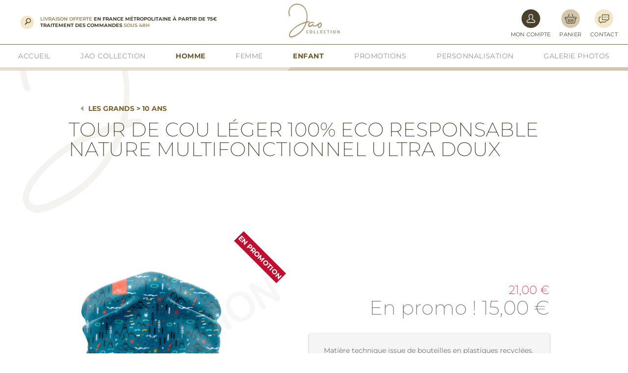

--- FILE ---
content_type: text/html; charset=UTF-8
request_url: https://www.jao-collection.com/produit/tour-de-cou-multifonctionnel-leger-ultra-doux-100-eco-responsable-nature/
body_size: 29232
content:
<!doctype html>
<html lang="fr-FR" style="margin-top:0!important">
	<head>
		<meta charset="UTF-8">
		<meta name="viewport" content="width=device-width, initial-scale=1">

		<meta name="viewport" content="width=device-width, initial-scale=1" />
<script type="text/javascript">const regex_string = /(?<!\\\\)(?:\\\\\\\\)*%(?:\(([^\)]+)\))?(?:\[([^\]]+)])?(?:\{([^\}]+)})?([cCisarRf]{1})/;</script><meta name='robots' content='index, follow, max-image-preview:large, max-snippet:-1, max-video-preview:-1' />
<link rel="preload" type="font/woff2" href="https://www.jao-collection.com/wp-content/plugins/simple-fonts-loader/fonts/montserrat/normal.woff2" as="font" crossorigin><style>
						@font-face {
							font-family: 'Montserrat';
							font-style: italic;
							font-weight: 400;
							font-stretch: normal;
							font-display: swap;
							src: url(https://www.jao-collection.com/wp-content/plugins/simple-fonts-loader/fonts/montserrat/italic.woff2) format('woff2'), url(https://www.jao-collection.com/wp-content/plugins/simple-fonts-loader/fonts/montserrat/400-italic.woff?v=1.9.1) format('woff');
						}
						
						@font-face {
							font-family: 'Montserrat';
							font-style: italic;
							font-weight: 700;
							font-stretch: normal;
							font-display: swap;
							src: url(https://www.jao-collection.com/wp-content/plugins/simple-fonts-loader/fonts/montserrat/italic.woff2) format('woff2'), url(https://www.jao-collection.com/wp-content/plugins/simple-fonts-loader/fonts/montserrat/700-italic.woff?v=1.9.1) format('woff');
						}
						
						@font-face {
							font-family: 'Montserrat';
							font-style: normal;
							font-weight: 200;
							font-stretch: normal;
							font-display: swap;
							src: url(https://www.jao-collection.com/wp-content/plugins/simple-fonts-loader/fonts/montserrat/normal.woff2) format('woff2'), url(https://www.jao-collection.com/wp-content/plugins/simple-fonts-loader/fonts/montserrat/200-normal.woff?v=1.9.1) format('woff');
						}
						
						@font-face {
							font-family: 'Montserrat';
							font-style: normal;
							font-weight: 400;
							font-stretch: normal;
							font-display: swap;
							src: url(https://www.jao-collection.com/wp-content/plugins/simple-fonts-loader/fonts/montserrat/normal.woff2) format('woff2'), url(https://www.jao-collection.com/wp-content/plugins/simple-fonts-loader/fonts/montserrat/400-normal.woff?v=1.9.1) format('woff');
						}
						
						@font-face {
							font-family: 'Montserrat';
							font-style: normal;
							font-weight: 700;
							font-stretch: normal;
							font-display: swap;
							src: url(https://www.jao-collection.com/wp-content/plugins/simple-fonts-loader/fonts/montserrat/normal.woff2) format('woff2'), url(https://www.jao-collection.com/wp-content/plugins/simple-fonts-loader/fonts/montserrat/700-normal.woff?v=1.9.1) format('woff');
						}
						</style><style>html { font-family: "Montserrat", sans-serif; font-weight: 400; font-style: normal; }</style>
	<!-- This site is optimized with the Yoast SEO plugin v26.3 - https://yoast.com/wordpress/plugins/seo/ -->
	<title>Tour de cou léger 100% Eco Responsable NATURE multifonctionnel ultra doux - JAO Collection | Accessoires de montagne, bonnets, cache-cou, bandeaux</title>
	<link rel="canonical" href="https://www.jao-collection.com/produit/tour-de-cou-multifonctionnel-leger-ultra-doux-100-eco-responsable-nature/" />
	<meta property="og:locale" content="fr_FR" />
	<meta property="og:type" content="article" />
	<meta property="og:title" content="Tour de cou léger 100% Eco Responsable NATURE multifonctionnel ultra doux - JAO Collection | Accessoires de montagne, bonnets, cache-cou, bandeaux" />
	<meta property="og:description" content="Tour de cou technique léger qui protège du soleil, du vent, du froid." />
	<meta property="og:url" content="https://www.jao-collection.com/produit/tour-de-cou-multifonctionnel-leger-ultra-doux-100-eco-responsable-nature/" />
	<meta property="og:site_name" content="JAO Collection | Accessoires de montagne, bonnets, cache-cou, bandeaux" />
	<meta property="article:modified_time" content="2026-01-09T17:55:41+00:00" />
	<meta property="og:image" content="https://www.jao-collection.com/wp-content/uploads/2021/12/Eco-light-single-rpet-necky-for-kids-NATURE-size-woman_1.jpg" />
	<meta property="og:image:width" content="1280" />
	<meta property="og:image:height" content="1280" />
	<meta property="og:image:type" content="image/jpeg" />
	<meta name="twitter:card" content="summary_large_image" />
	<meta name="twitter:label1" content="Durée de lecture estimée" />
	<meta name="twitter:data1" content="1 minute" />
	<script type="application/ld+json" class="yoast-schema-graph">{"@context":"https://schema.org","@graph":[{"@type":"WebPage","@id":"https://www.jao-collection.com/produit/tour-de-cou-multifonctionnel-leger-ultra-doux-100-eco-responsable-nature/","url":"https://www.jao-collection.com/produit/tour-de-cou-multifonctionnel-leger-ultra-doux-100-eco-responsable-nature/","name":"Tour de cou léger 100% Eco Responsable NATURE multifonctionnel ultra doux - JAO Collection | Accessoires de montagne, bonnets, cache-cou, bandeaux","isPartOf":{"@id":"https://www.jao-collection.com/#website"},"primaryImageOfPage":{"@id":"https://www.jao-collection.com/produit/tour-de-cou-multifonctionnel-leger-ultra-doux-100-eco-responsable-nature/#primaryimage"},"image":{"@id":"https://www.jao-collection.com/produit/tour-de-cou-multifonctionnel-leger-ultra-doux-100-eco-responsable-nature/#primaryimage"},"thumbnailUrl":"https://www.jao-collection.com/wp-content/uploads/2021/12/Eco-light-single-rpet-necky-for-kids-NATURE-size-woman_1.jpg","datePublished":"2022-11-20T21:14:03+00:00","dateModified":"2026-01-09T17:55:41+00:00","breadcrumb":{"@id":"https://www.jao-collection.com/produit/tour-de-cou-multifonctionnel-leger-ultra-doux-100-eco-responsable-nature/#breadcrumb"},"inLanguage":"fr-FR","potentialAction":[{"@type":"ReadAction","target":["https://www.jao-collection.com/produit/tour-de-cou-multifonctionnel-leger-ultra-doux-100-eco-responsable-nature/"]}]},{"@type":"ImageObject","inLanguage":"fr-FR","@id":"https://www.jao-collection.com/produit/tour-de-cou-multifonctionnel-leger-ultra-doux-100-eco-responsable-nature/#primaryimage","url":"https://www.jao-collection.com/wp-content/uploads/2021/12/Eco-light-single-rpet-necky-for-kids-NATURE-size-woman_1.jpg","contentUrl":"https://www.jao-collection.com/wp-content/uploads/2021/12/Eco-light-single-rpet-necky-for-kids-NATURE-size-woman_1.jpg","width":1280,"height":1280},{"@type":"BreadcrumbList","@id":"https://www.jao-collection.com/produit/tour-de-cou-multifonctionnel-leger-ultra-doux-100-eco-responsable-nature/#breadcrumb","itemListElement":[{"@type":"ListItem","position":1,"name":"Accueil","item":"https://www.jao-collection.com/"},{"@type":"ListItem","position":2,"name":"Produits","item":"https://www.jao-collection.com/produits/"},{"@type":"ListItem","position":3,"name":"Tour de cou léger 100% Eco Responsable NATURE multifonctionnel ultra doux"}]},{"@type":"WebSite","@id":"https://www.jao-collection.com/#website","url":"https://www.jao-collection.com/","name":"JAO Collection | Accessoires de montagne, bonnets, cache-cou, bandeaux","description":"","potentialAction":[{"@type":"SearchAction","target":{"@type":"EntryPoint","urlTemplate":"https://www.jao-collection.com/?s={search_term_string}"},"query-input":{"@type":"PropertyValueSpecification","valueRequired":true,"valueName":"search_term_string"}}],"inLanguage":"fr-FR"}]}</script>
	<!-- / Yoast SEO plugin. -->


<title>Tour de cou léger 100% Eco Responsable NATURE multifonctionnel ultra doux - JAO Collection | Accessoires de montagne, bonnets, cache-cou, bandeaux</title>
<link rel="alternate" title="oEmbed (JSON)" type="application/json+oembed" href="https://www.jao-collection.com/wp-json/oembed/1.0/embed?url=https%3A%2F%2Fwww.jao-collection.com%2Fproduit%2Ftour-de-cou-multifonctionnel-leger-ultra-doux-100-eco-responsable-nature%2F" />
<link rel="alternate" title="oEmbed (XML)" type="text/xml+oembed" href="https://www.jao-collection.com/wp-json/oembed/1.0/embed?url=https%3A%2F%2Fwww.jao-collection.com%2Fproduit%2Ftour-de-cou-multifonctionnel-leger-ultra-doux-100-eco-responsable-nature%2F&#038;format=xml" />
<style id='wp-img-auto-sizes-contain-inline-css'>
img:is([sizes=auto i],[sizes^="auto," i]){contain-intrinsic-size:3000px 1500px}
/*# sourceURL=wp-img-auto-sizes-contain-inline-css */
</style>
<style id='wp-block-library-inline-css'>
:root{--wp-block-synced-color:#7a00df;--wp-block-synced-color--rgb:122,0,223;--wp-bound-block-color:var(--wp-block-synced-color);--wp-editor-canvas-background:#ddd;--wp-admin-theme-color:#007cba;--wp-admin-theme-color--rgb:0,124,186;--wp-admin-theme-color-darker-10:#006ba1;--wp-admin-theme-color-darker-10--rgb:0,107,160.5;--wp-admin-theme-color-darker-20:#005a87;--wp-admin-theme-color-darker-20--rgb:0,90,135;--wp-admin-border-width-focus:2px}@media (min-resolution:192dpi){:root{--wp-admin-border-width-focus:1.5px}}.wp-element-button{cursor:pointer}:root .has-very-light-gray-background-color{background-color:#eee}:root .has-very-dark-gray-background-color{background-color:#313131}:root .has-very-light-gray-color{color:#eee}:root .has-very-dark-gray-color{color:#313131}:root .has-vivid-green-cyan-to-vivid-cyan-blue-gradient-background{background:linear-gradient(135deg,#00d084,#0693e3)}:root .has-purple-crush-gradient-background{background:linear-gradient(135deg,#34e2e4,#4721fb 50%,#ab1dfe)}:root .has-hazy-dawn-gradient-background{background:linear-gradient(135deg,#faaca8,#dad0ec)}:root .has-subdued-olive-gradient-background{background:linear-gradient(135deg,#fafae1,#67a671)}:root .has-atomic-cream-gradient-background{background:linear-gradient(135deg,#fdd79a,#004a59)}:root .has-nightshade-gradient-background{background:linear-gradient(135deg,#330968,#31cdcf)}:root .has-midnight-gradient-background{background:linear-gradient(135deg,#020381,#2874fc)}:root{--wp--preset--font-size--normal:16px;--wp--preset--font-size--huge:42px}.has-regular-font-size{font-size:1em}.has-larger-font-size{font-size:2.625em}.has-normal-font-size{font-size:var(--wp--preset--font-size--normal)}.has-huge-font-size{font-size:var(--wp--preset--font-size--huge)}.has-text-align-center{text-align:center}.has-text-align-left{text-align:left}.has-text-align-right{text-align:right}.has-fit-text{white-space:nowrap!important}#end-resizable-editor-section{display:none}.aligncenter{clear:both}.items-justified-left{justify-content:flex-start}.items-justified-center{justify-content:center}.items-justified-right{justify-content:flex-end}.items-justified-space-between{justify-content:space-between}.screen-reader-text{border:0;clip-path:inset(50%);height:1px;margin:-1px;overflow:hidden;padding:0;position:absolute;width:1px;word-wrap:normal!important}.screen-reader-text:focus{background-color:#ddd;clip-path:none;color:#444;display:block;font-size:1em;height:auto;left:5px;line-height:normal;padding:15px 23px 14px;text-decoration:none;top:5px;width:auto;z-index:100000}html :where(.has-border-color){border-style:solid}html :where([style*=border-top-color]){border-top-style:solid}html :where([style*=border-right-color]){border-right-style:solid}html :where([style*=border-bottom-color]){border-bottom-style:solid}html :where([style*=border-left-color]){border-left-style:solid}html :where([style*=border-width]){border-style:solid}html :where([style*=border-top-width]){border-top-style:solid}html :where([style*=border-right-width]){border-right-style:solid}html :where([style*=border-bottom-width]){border-bottom-style:solid}html :where([style*=border-left-width]){border-left-style:solid}html :where(img[class*=wp-image-]){height:auto;max-width:100%}:where(figure){margin:0 0 1em}html :where(.is-position-sticky){--wp-admin--admin-bar--position-offset:var(--wp-admin--admin-bar--height,0px)}@media screen and (max-width:600px){html :where(.is-position-sticky){--wp-admin--admin-bar--position-offset:0px}}
/*# sourceURL=/wp-includes/css/dist/block-library/common.min.css */
</style>
<style id='global-styles-inline-css'>
:root{--wp--preset--aspect-ratio--square: 1;--wp--preset--aspect-ratio--4-3: 4/3;--wp--preset--aspect-ratio--3-4: 3/4;--wp--preset--aspect-ratio--3-2: 3/2;--wp--preset--aspect-ratio--2-3: 2/3;--wp--preset--aspect-ratio--16-9: 16/9;--wp--preset--aspect-ratio--9-16: 9/16;--wp--preset--color--black: #000000;--wp--preset--color--cyan-bluish-gray: #abb8c3;--wp--preset--color--white: #ffffff;--wp--preset--color--pale-pink: #f78da7;--wp--preset--color--vivid-red: #cf2e2e;--wp--preset--color--luminous-vivid-orange: #ff6900;--wp--preset--color--luminous-vivid-amber: #fcb900;--wp--preset--color--light-green-cyan: #7bdcb5;--wp--preset--color--vivid-green-cyan: #00d084;--wp--preset--color--pale-cyan-blue: #8ed1fc;--wp--preset--color--vivid-cyan-blue: #0693e3;--wp--preset--color--vivid-purple: #9b51e0;--wp--preset--gradient--vivid-cyan-blue-to-vivid-purple: linear-gradient(135deg,rgb(6,147,227) 0%,rgb(155,81,224) 100%);--wp--preset--gradient--light-green-cyan-to-vivid-green-cyan: linear-gradient(135deg,rgb(122,220,180) 0%,rgb(0,208,130) 100%);--wp--preset--gradient--luminous-vivid-amber-to-luminous-vivid-orange: linear-gradient(135deg,rgb(252,185,0) 0%,rgb(255,105,0) 100%);--wp--preset--gradient--luminous-vivid-orange-to-vivid-red: linear-gradient(135deg,rgb(255,105,0) 0%,rgb(207,46,46) 100%);--wp--preset--gradient--very-light-gray-to-cyan-bluish-gray: linear-gradient(135deg,rgb(238,238,238) 0%,rgb(169,184,195) 100%);--wp--preset--gradient--cool-to-warm-spectrum: linear-gradient(135deg,rgb(74,234,220) 0%,rgb(151,120,209) 20%,rgb(207,42,186) 40%,rgb(238,44,130) 60%,rgb(251,105,98) 80%,rgb(254,248,76) 100%);--wp--preset--gradient--blush-light-purple: linear-gradient(135deg,rgb(255,206,236) 0%,rgb(152,150,240) 100%);--wp--preset--gradient--blush-bordeaux: linear-gradient(135deg,rgb(254,205,165) 0%,rgb(254,45,45) 50%,rgb(107,0,62) 100%);--wp--preset--gradient--luminous-dusk: linear-gradient(135deg,rgb(255,203,112) 0%,rgb(199,81,192) 50%,rgb(65,88,208) 100%);--wp--preset--gradient--pale-ocean: linear-gradient(135deg,rgb(255,245,203) 0%,rgb(182,227,212) 50%,rgb(51,167,181) 100%);--wp--preset--gradient--electric-grass: linear-gradient(135deg,rgb(202,248,128) 0%,rgb(113,206,126) 100%);--wp--preset--gradient--midnight: linear-gradient(135deg,rgb(2,3,129) 0%,rgb(40,116,252) 100%);--wp--preset--font-size--small: 13px;--wp--preset--font-size--medium: 20px;--wp--preset--font-size--large: 36px;--wp--preset--font-size--x-large: 42px;--wp--preset--font-family--system-font: -apple-system,BlinkMacSystemFont,"Segoe UI",Roboto,Oxygen-Sans,Ubuntu,Cantarell,"Helvetica Neue",sans-serif;--wp--preset--font-family--source-serif-pro: "Source Serif Pro", serif;--wp--preset--spacing--20: 0.44rem;--wp--preset--spacing--30: 0.67rem;--wp--preset--spacing--40: 1rem;--wp--preset--spacing--50: 1.5rem;--wp--preset--spacing--60: 2.25rem;--wp--preset--spacing--70: 3.38rem;--wp--preset--spacing--80: 5.06rem;--wp--preset--shadow--natural: 6px 6px 9px rgba(0, 0, 0, 0.2);--wp--preset--shadow--deep: 12px 12px 50px rgba(0, 0, 0, 0.4);--wp--preset--shadow--sharp: 6px 6px 0px rgba(0, 0, 0, 0.2);--wp--preset--shadow--outlined: 6px 6px 0px -3px rgb(255, 255, 255), 6px 6px rgb(0, 0, 0);--wp--preset--shadow--crisp: 6px 6px 0px rgb(0, 0, 0);--wp--custom--spacing--small: max(1.25rem, 5vw);--wp--custom--spacing--medium: clamp(2rem, 8vw, calc(4 * var(--wp--style--block-gap)));--wp--custom--spacing--large: clamp(4rem, 10vw, 8rem);--wp--custom--spacing--outer: var(--wp--custom--spacing--small, 1.25rem);--wp--custom--typography--font-size--huge: clamp(2.25rem, 4vw, 2.75rem);--wp--custom--typography--font-size--gigantic: clamp(2.75rem, 6vw, 3.25rem);--wp--custom--typography--font-size--colossal: clamp(3.25rem, 8vw, 6.25rem);--wp--custom--typography--line-height--tiny: 1.15;--wp--custom--typography--line-height--small: 1.2;--wp--custom--typography--line-height--medium: 1.4;--wp--custom--typography--line-height--normal: 1.6;}:root { --wp--style--global--content-size: 650px;--wp--style--global--wide-size: 1000px; }:where(body) { margin: 0; }.wp-site-blocks > .alignleft { float: left; margin-right: 2em; }.wp-site-blocks > .alignright { float: right; margin-left: 2em; }.wp-site-blocks > .aligncenter { justify-content: center; margin-left: auto; margin-right: auto; }:where(.wp-site-blocks) > * { margin-block-start: 1.5rem; margin-block-end: 0; }:where(.wp-site-blocks) > :first-child { margin-block-start: 0; }:where(.wp-site-blocks) > :last-child { margin-block-end: 0; }:root { --wp--style--block-gap: 1.5rem; }:root :where(.is-layout-flow) > :first-child{margin-block-start: 0;}:root :where(.is-layout-flow) > :last-child{margin-block-end: 0;}:root :where(.is-layout-flow) > *{margin-block-start: 1.5rem;margin-block-end: 0;}:root :where(.is-layout-constrained) > :first-child{margin-block-start: 0;}:root :where(.is-layout-constrained) > :last-child{margin-block-end: 0;}:root :where(.is-layout-constrained) > *{margin-block-start: 1.5rem;margin-block-end: 0;}:root :where(.is-layout-flex){gap: 1.5rem;}:root :where(.is-layout-grid){gap: 1.5rem;}.is-layout-flow > .alignleft{float: left;margin-inline-start: 0;margin-inline-end: 2em;}.is-layout-flow > .alignright{float: right;margin-inline-start: 2em;margin-inline-end: 0;}.is-layout-flow > .aligncenter{margin-left: auto !important;margin-right: auto !important;}.is-layout-constrained > .alignleft{float: left;margin-inline-start: 0;margin-inline-end: 2em;}.is-layout-constrained > .alignright{float: right;margin-inline-start: 2em;margin-inline-end: 0;}.is-layout-constrained > .aligncenter{margin-left: auto !important;margin-right: auto !important;}.is-layout-constrained > :where(:not(.alignleft):not(.alignright):not(.alignfull)){max-width: var(--wp--style--global--content-size);margin-left: auto !important;margin-right: auto !important;}.is-layout-constrained > .alignwide{max-width: var(--wp--style--global--wide-size);}body .is-layout-flex{display: flex;}.is-layout-flex{flex-wrap: wrap;align-items: center;}.is-layout-flex > :is(*, div){margin: 0;}body .is-layout-grid{display: grid;}.is-layout-grid > :is(*, div){margin: 0;}body{background-color: var(--wp--preset--color--background);color: var(--wp--preset--color--foreground);font-family: var(--wp--preset--font-family--system-font);font-size: var(--wp--preset--font-size--medium);line-height: var(--wp--custom--typography--line-height--normal);padding-top: 0px;padding-right: 0px;padding-bottom: 0px;padding-left: 0px;}a:where(:not(.wp-element-button)){color: var(--wp--preset--color--foreground);text-decoration: underline;}h1{font-family: var(--wp--preset--font-family--source-serif-pro);font-size: var(--wp--custom--typography--font-size--colossal);font-weight: 300;line-height: var(--wp--custom--typography--line-height--tiny);}h2{font-family: var(--wp--preset--font-family--source-serif-pro);font-size: var(--wp--custom--typography--font-size--gigantic);font-weight: 300;line-height: var(--wp--custom--typography--line-height--small);}h3{font-family: var(--wp--preset--font-family--source-serif-pro);font-size: var(--wp--custom--typography--font-size--huge);font-weight: 300;line-height: var(--wp--custom--typography--line-height--tiny);}h4{font-family: var(--wp--preset--font-family--source-serif-pro);font-size: var(--wp--preset--font-size--x-large);font-weight: 300;line-height: var(--wp--custom--typography--line-height--tiny);}h5{font-family: var(--wp--preset--font-family--system-font);font-size: var(--wp--preset--font-size--medium);font-weight: 700;line-height: var(--wp--custom--typography--line-height--normal);text-transform: uppercase;}h6{font-family: var(--wp--preset--font-family--system-font);font-size: var(--wp--preset--font-size--medium);font-weight: 400;line-height: var(--wp--custom--typography--line-height--normal);text-transform: uppercase;}:root :where(.wp-element-button, .wp-block-button__link){background-color: #32373c;border-width: 0;color: #fff;font-family: inherit;font-size: inherit;font-style: inherit;font-weight: inherit;letter-spacing: inherit;line-height: inherit;padding-top: calc(0.667em + 2px);padding-right: calc(1.333em + 2px);padding-bottom: calc(0.667em + 2px);padding-left: calc(1.333em + 2px);text-decoration: none;text-transform: inherit;}.has-black-color{color: var(--wp--preset--color--black) !important;}.has-cyan-bluish-gray-color{color: var(--wp--preset--color--cyan-bluish-gray) !important;}.has-white-color{color: var(--wp--preset--color--white) !important;}.has-pale-pink-color{color: var(--wp--preset--color--pale-pink) !important;}.has-vivid-red-color{color: var(--wp--preset--color--vivid-red) !important;}.has-luminous-vivid-orange-color{color: var(--wp--preset--color--luminous-vivid-orange) !important;}.has-luminous-vivid-amber-color{color: var(--wp--preset--color--luminous-vivid-amber) !important;}.has-light-green-cyan-color{color: var(--wp--preset--color--light-green-cyan) !important;}.has-vivid-green-cyan-color{color: var(--wp--preset--color--vivid-green-cyan) !important;}.has-pale-cyan-blue-color{color: var(--wp--preset--color--pale-cyan-blue) !important;}.has-vivid-cyan-blue-color{color: var(--wp--preset--color--vivid-cyan-blue) !important;}.has-vivid-purple-color{color: var(--wp--preset--color--vivid-purple) !important;}.has-black-background-color{background-color: var(--wp--preset--color--black) !important;}.has-cyan-bluish-gray-background-color{background-color: var(--wp--preset--color--cyan-bluish-gray) !important;}.has-white-background-color{background-color: var(--wp--preset--color--white) !important;}.has-pale-pink-background-color{background-color: var(--wp--preset--color--pale-pink) !important;}.has-vivid-red-background-color{background-color: var(--wp--preset--color--vivid-red) !important;}.has-luminous-vivid-orange-background-color{background-color: var(--wp--preset--color--luminous-vivid-orange) !important;}.has-luminous-vivid-amber-background-color{background-color: var(--wp--preset--color--luminous-vivid-amber) !important;}.has-light-green-cyan-background-color{background-color: var(--wp--preset--color--light-green-cyan) !important;}.has-vivid-green-cyan-background-color{background-color: var(--wp--preset--color--vivid-green-cyan) !important;}.has-pale-cyan-blue-background-color{background-color: var(--wp--preset--color--pale-cyan-blue) !important;}.has-vivid-cyan-blue-background-color{background-color: var(--wp--preset--color--vivid-cyan-blue) !important;}.has-vivid-purple-background-color{background-color: var(--wp--preset--color--vivid-purple) !important;}.has-black-border-color{border-color: var(--wp--preset--color--black) !important;}.has-cyan-bluish-gray-border-color{border-color: var(--wp--preset--color--cyan-bluish-gray) !important;}.has-white-border-color{border-color: var(--wp--preset--color--white) !important;}.has-pale-pink-border-color{border-color: var(--wp--preset--color--pale-pink) !important;}.has-vivid-red-border-color{border-color: var(--wp--preset--color--vivid-red) !important;}.has-luminous-vivid-orange-border-color{border-color: var(--wp--preset--color--luminous-vivid-orange) !important;}.has-luminous-vivid-amber-border-color{border-color: var(--wp--preset--color--luminous-vivid-amber) !important;}.has-light-green-cyan-border-color{border-color: var(--wp--preset--color--light-green-cyan) !important;}.has-vivid-green-cyan-border-color{border-color: var(--wp--preset--color--vivid-green-cyan) !important;}.has-pale-cyan-blue-border-color{border-color: var(--wp--preset--color--pale-cyan-blue) !important;}.has-vivid-cyan-blue-border-color{border-color: var(--wp--preset--color--vivid-cyan-blue) !important;}.has-vivid-purple-border-color{border-color: var(--wp--preset--color--vivid-purple) !important;}.has-vivid-cyan-blue-to-vivid-purple-gradient-background{background: var(--wp--preset--gradient--vivid-cyan-blue-to-vivid-purple) !important;}.has-light-green-cyan-to-vivid-green-cyan-gradient-background{background: var(--wp--preset--gradient--light-green-cyan-to-vivid-green-cyan) !important;}.has-luminous-vivid-amber-to-luminous-vivid-orange-gradient-background{background: var(--wp--preset--gradient--luminous-vivid-amber-to-luminous-vivid-orange) !important;}.has-luminous-vivid-orange-to-vivid-red-gradient-background{background: var(--wp--preset--gradient--luminous-vivid-orange-to-vivid-red) !important;}.has-very-light-gray-to-cyan-bluish-gray-gradient-background{background: var(--wp--preset--gradient--very-light-gray-to-cyan-bluish-gray) !important;}.has-cool-to-warm-spectrum-gradient-background{background: var(--wp--preset--gradient--cool-to-warm-spectrum) !important;}.has-blush-light-purple-gradient-background{background: var(--wp--preset--gradient--blush-light-purple) !important;}.has-blush-bordeaux-gradient-background{background: var(--wp--preset--gradient--blush-bordeaux) !important;}.has-luminous-dusk-gradient-background{background: var(--wp--preset--gradient--luminous-dusk) !important;}.has-pale-ocean-gradient-background{background: var(--wp--preset--gradient--pale-ocean) !important;}.has-electric-grass-gradient-background{background: var(--wp--preset--gradient--electric-grass) !important;}.has-midnight-gradient-background{background: var(--wp--preset--gradient--midnight) !important;}.has-small-font-size{font-size: var(--wp--preset--font-size--small) !important;}.has-medium-font-size{font-size: var(--wp--preset--font-size--medium) !important;}.has-large-font-size{font-size: var(--wp--preset--font-size--large) !important;}.has-x-large-font-size{font-size: var(--wp--preset--font-size--x-large) !important;}.has-system-font-font-family{font-family: var(--wp--preset--font-family--system-font) !important;}.has-source-serif-pro-font-family{font-family: var(--wp--preset--font-family--source-serif-pro) !important;}
/*# sourceURL=global-styles-inline-css */
</style>
<style id='wp-block-template-skip-link-inline-css'>

		.skip-link.screen-reader-text {
			border: 0;
			clip-path: inset(50%);
			height: 1px;
			margin: -1px;
			overflow: hidden;
			padding: 0;
			position: absolute !important;
			width: 1px;
			word-wrap: normal !important;
		}

		.skip-link.screen-reader-text:focus {
			background-color: #eee;
			clip-path: none;
			color: #444;
			display: block;
			font-size: 1em;
			height: auto;
			left: 5px;
			line-height: normal;
			padding: 15px 23px 14px;
			text-decoration: none;
			top: 5px;
			width: auto;
			z-index: 100000;
		}
/*# sourceURL=wp-block-template-skip-link-inline-css */
</style>
<link rel='stylesheet' id='responsive-lightbox-prettyphoto-css' href='https://www.jao-collection.com/wp-content/plugins/responsive-lightbox/assets/prettyphoto/prettyPhoto.min.css?ver=3.1.6' media='all' />
<link rel='stylesheet' id='sps-style-css' href='https://www.jao-collection.com/wp-content/plugins/simple-pictures-slider/assets/css/front.css?ver=1.0.0' media='all' />
<style id='sps-style-inline-css'>
#sps_slider_22471_wrapper {
					width : 0px;
					max-width : none;
					padding-top : 0px;
				}
				#sps_slider_22471_wrapper .sps_navigation .sps_dot {
					-webkit-transition-duration : 1s;
					-o-transition-duration: 1s;
					transition-duration: 1s;
				}#sps_slider_22471_wrapper .sps_slide {
						position : absolute;
						left : 0;
						top : 0;
					}#sps_slider_22470_wrapper {
					width : 0px;
					max-width : none;
					padding-top : 0px;
				}
				#sps_slider_22470_wrapper .sps_navigation .sps_dot {
					-webkit-transition-duration : 1s;
					-o-transition-duration: 1s;
					transition-duration: 1s;
				}#sps_slider_22470_wrapper .sps_slide {
						position : absolute;
						left : 0;
						top : 0;
					}#sps_slider_22469_wrapper {
					width : 0px;
					max-width : none;
					padding-top : 0px;
				}
				#sps_slider_22469_wrapper .sps_navigation .sps_dot {
					-webkit-transition-duration : 1s;
					-o-transition-duration: 1s;
					transition-duration: 1s;
				}#sps_slider_22469_wrapper .sps_slide {
						position : absolute;
						left : 0;
						top : 0;
					}#sps_slider_22468_wrapper {
					width : 0px;
					max-width : none;
					padding-top : 0px;
				}
				#sps_slider_22468_wrapper .sps_navigation .sps_dot {
					-webkit-transition-duration : 1s;
					-o-transition-duration: 1s;
					transition-duration: 1s;
				}#sps_slider_22468_wrapper .sps_slide {
						position : absolute;
						left : 0;
						top : 0;
					}#sps_slider_22467_wrapper {
					width : 0px;
					max-width : none;
					padding-top : 0px;
				}
				#sps_slider_22467_wrapper .sps_navigation .sps_dot {
					-webkit-transition-duration : 1s;
					-o-transition-duration: 1s;
					transition-duration: 1s;
				}#sps_slider_22467_wrapper .sps_slide {
						position : absolute;
						left : 0;
						top : 0;
					}#sps_slider_22466_wrapper {
					width : 0px;
					max-width : none;
					padding-top : 0px;
				}
				#sps_slider_22466_wrapper .sps_navigation .sps_dot {
					-webkit-transition-duration : 1s;
					-o-transition-duration: 1s;
					transition-duration: 1s;
				}#sps_slider_22466_wrapper .sps_slide {
						position : absolute;
						left : 0;
						top : 0;
					}#sps_slider_22465_wrapper {
					width : 0px;
					max-width : none;
					padding-top : 0px;
				}
				#sps_slider_22465_wrapper .sps_navigation .sps_dot {
					-webkit-transition-duration : 1s;
					-o-transition-duration: 1s;
					transition-duration: 1s;
				}#sps_slider_22465_wrapper .sps_slide {
						position : absolute;
						left : 0;
						top : 0;
					}#sps_slider_22464_wrapper {
					width : 0px;
					max-width : none;
					padding-top : 0px;
				}
				#sps_slider_22464_wrapper .sps_navigation .sps_dot {
					-webkit-transition-duration : 1s;
					-o-transition-duration: 1s;
					transition-duration: 1s;
				}#sps_slider_22464_wrapper .sps_slide {
						position : absolute;
						left : 0;
						top : 0;
					}#sps_slider_22463_wrapper {
					width : 0px;
					max-width : none;
					padding-top : 0px;
				}
				#sps_slider_22463_wrapper .sps_navigation .sps_dot {
					-webkit-transition-duration : 1s;
					-o-transition-duration: 1s;
					transition-duration: 1s;
				}#sps_slider_22463_wrapper .sps_slide {
						position : absolute;
						left : 0;
						top : 0;
					}#sps_slider_22462_wrapper {
					width : 0px;
					max-width : none;
					padding-top : 0px;
				}
				#sps_slider_22462_wrapper .sps_navigation .sps_dot {
					-webkit-transition-duration : 1s;
					-o-transition-duration: 1s;
					transition-duration: 1s;
				}#sps_slider_22462_wrapper .sps_slide {
						position : absolute;
						left : 0;
						top : 0;
					}#sps_slider_22461_wrapper {
					width : 0px;
					max-width : none;
					padding-top : 0px;
				}
				#sps_slider_22461_wrapper .sps_navigation .sps_dot {
					-webkit-transition-duration : 1s;
					-o-transition-duration: 1s;
					transition-duration: 1s;
				}#sps_slider_22461_wrapper .sps_slide {
						position : absolute;
						left : 0;
						top : 0;
					}#sps_slider_22460_wrapper {
					width : 0px;
					max-width : none;
					padding-top : 0px;
				}
				#sps_slider_22460_wrapper .sps_navigation .sps_dot {
					-webkit-transition-duration : 1s;
					-o-transition-duration: 1s;
					transition-duration: 1s;
				}#sps_slider_22460_wrapper .sps_slide {
						position : absolute;
						left : 0;
						top : 0;
					}#sps_slider_22459_wrapper {
					width : 0px;
					max-width : none;
					padding-top : 0px;
				}
				#sps_slider_22459_wrapper .sps_navigation .sps_dot {
					-webkit-transition-duration : 1s;
					-o-transition-duration: 1s;
					transition-duration: 1s;
				}#sps_slider_22459_wrapper .sps_slide {
						position : absolute;
						left : 0;
						top : 0;
					}#sps_slider_22458_wrapper {
					width : 0px;
					max-width : none;
					padding-top : 0px;
				}
				#sps_slider_22458_wrapper .sps_navigation .sps_dot {
					-webkit-transition-duration : 1s;
					-o-transition-duration: 1s;
					transition-duration: 1s;
				}#sps_slider_22458_wrapper .sps_slide {
						position : absolute;
						left : 0;
						top : 0;
					}#sps_slider_22457_wrapper {
					width : 0px;
					max-width : none;
					padding-top : 0px;
				}
				#sps_slider_22457_wrapper .sps_navigation .sps_dot {
					-webkit-transition-duration : 1s;
					-o-transition-duration: 1s;
					transition-duration: 1s;
				}#sps_slider_22457_wrapper .sps_slide {
						position : absolute;
						left : 0;
						top : 0;
					}#sps_slider_22456_wrapper {
					width : 0px;
					max-width : none;
					padding-top : 0px;
				}
				#sps_slider_22456_wrapper .sps_navigation .sps_dot {
					-webkit-transition-duration : 1s;
					-o-transition-duration: 1s;
					transition-duration: 1s;
				}#sps_slider_22456_wrapper .sps_slide {
						position : absolute;
						left : 0;
						top : 0;
					}#sps_slider_22455_wrapper {
					width : 0px;
					max-width : none;
					padding-top : 0px;
				}
				#sps_slider_22455_wrapper .sps_navigation .sps_dot {
					-webkit-transition-duration : 1s;
					-o-transition-duration: 1s;
					transition-duration: 1s;
				}#sps_slider_22455_wrapper .sps_slide {
						position : absolute;
						left : 0;
						top : 0;
					}#sps_slider_22454_wrapper {
					width : 0px;
					max-width : none;
					padding-top : 0px;
				}
				#sps_slider_22454_wrapper .sps_navigation .sps_dot {
					-webkit-transition-duration : 1s;
					-o-transition-duration: 1s;
					transition-duration: 1s;
				}#sps_slider_22454_wrapper .sps_slide {
						position : absolute;
						left : 0;
						top : 0;
					}#sps_slider_22453_wrapper {
					width : 0px;
					max-width : none;
					padding-top : 0px;
				}
				#sps_slider_22453_wrapper .sps_navigation .sps_dot {
					-webkit-transition-duration : 1s;
					-o-transition-duration: 1s;
					transition-duration: 1s;
				}#sps_slider_22453_wrapper .sps_slide {
						position : absolute;
						left : 0;
						top : 0;
					}#sps_slider_22452_wrapper {
					width : 0px;
					max-width : none;
					padding-top : 0px;
				}
				#sps_slider_22452_wrapper .sps_navigation .sps_dot {
					-webkit-transition-duration : 1s;
					-o-transition-duration: 1s;
					transition-duration: 1s;
				}#sps_slider_22452_wrapper .sps_slide {
						position : absolute;
						left : 0;
						top : 0;
					}#sps_slider_22451_wrapper {
					width : 0px;
					max-width : none;
					padding-top : 0px;
				}
				#sps_slider_22451_wrapper .sps_navigation .sps_dot {
					-webkit-transition-duration : 1s;
					-o-transition-duration: 1s;
					transition-duration: 1s;
				}#sps_slider_22451_wrapper .sps_slide {
						position : absolute;
						left : 0;
						top : 0;
					}#sps_slider_22450_wrapper {
					width : 0px;
					max-width : none;
					padding-top : 0px;
				}
				#sps_slider_22450_wrapper .sps_navigation .sps_dot {
					-webkit-transition-duration : 1s;
					-o-transition-duration: 1s;
					transition-duration: 1s;
				}#sps_slider_22450_wrapper .sps_slide {
						position : absolute;
						left : 0;
						top : 0;
					}#sps_slider_22449_wrapper {
					width : 0px;
					max-width : none;
					padding-top : 0px;
				}
				#sps_slider_22449_wrapper .sps_navigation .sps_dot {
					-webkit-transition-duration : 1s;
					-o-transition-duration: 1s;
					transition-duration: 1s;
				}#sps_slider_22449_wrapper .sps_slide {
						position : absolute;
						left : 0;
						top : 0;
					}#sps_slider_22448_wrapper {
					width : 0px;
					max-width : none;
					padding-top : 0px;
				}
				#sps_slider_22448_wrapper .sps_navigation .sps_dot {
					-webkit-transition-duration : 1s;
					-o-transition-duration: 1s;
					transition-duration: 1s;
				}#sps_slider_22448_wrapper .sps_slide {
						position : absolute;
						left : 0;
						top : 0;
					}#sps_slider_22447_wrapper {
					width : 0px;
					max-width : none;
					padding-top : 0px;
				}
				#sps_slider_22447_wrapper .sps_navigation .sps_dot {
					-webkit-transition-duration : 1s;
					-o-transition-duration: 1s;
					transition-duration: 1s;
				}#sps_slider_22447_wrapper .sps_slide {
						position : absolute;
						left : 0;
						top : 0;
					}#sps_slider_22446_wrapper {
					width : 0px;
					max-width : none;
					padding-top : 0px;
				}
				#sps_slider_22446_wrapper .sps_navigation .sps_dot {
					-webkit-transition-duration : 1s;
					-o-transition-duration: 1s;
					transition-duration: 1s;
				}#sps_slider_22446_wrapper .sps_slide {
						position : absolute;
						left : 0;
						top : 0;
					}#sps_slider_22445_wrapper {
					width : 0px;
					max-width : none;
					padding-top : 0px;
				}
				#sps_slider_22445_wrapper .sps_navigation .sps_dot {
					-webkit-transition-duration : 1s;
					-o-transition-duration: 1s;
					transition-duration: 1s;
				}#sps_slider_22445_wrapper .sps_slide {
						position : absolute;
						left : 0;
						top : 0;
					}#sps_slider_22444_wrapper {
					width : 0px;
					max-width : none;
					padding-top : 0px;
				}
				#sps_slider_22444_wrapper .sps_navigation .sps_dot {
					-webkit-transition-duration : 1s;
					-o-transition-duration: 1s;
					transition-duration: 1s;
				}#sps_slider_22444_wrapper .sps_slide {
						position : absolute;
						left : 0;
						top : 0;
					}#sps_slider_22443_wrapper {
					width : 0px;
					max-width : none;
					padding-top : 0px;
				}
				#sps_slider_22443_wrapper .sps_navigation .sps_dot {
					-webkit-transition-duration : 1s;
					-o-transition-duration: 1s;
					transition-duration: 1s;
				}#sps_slider_22443_wrapper .sps_slide {
						position : absolute;
						left : 0;
						top : 0;
					}#sps_slider_22442_wrapper {
					width : 0px;
					max-width : none;
					padding-top : 0px;
				}
				#sps_slider_22442_wrapper .sps_navigation .sps_dot {
					-webkit-transition-duration : 1s;
					-o-transition-duration: 1s;
					transition-duration: 1s;
				}#sps_slider_22442_wrapper .sps_slide {
						position : absolute;
						left : 0;
						top : 0;
					}#sps_slider_22441_wrapper {
					width : 0px;
					max-width : none;
					padding-top : 0px;
				}
				#sps_slider_22441_wrapper .sps_navigation .sps_dot {
					-webkit-transition-duration : 1s;
					-o-transition-duration: 1s;
					transition-duration: 1s;
				}#sps_slider_22441_wrapper .sps_slide {
						position : absolute;
						left : 0;
						top : 0;
					}#sps_slider_22440_wrapper {
					width : 0px;
					max-width : none;
					padding-top : 0px;
				}
				#sps_slider_22440_wrapper .sps_navigation .sps_dot {
					-webkit-transition-duration : 1s;
					-o-transition-duration: 1s;
					transition-duration: 1s;
				}#sps_slider_22440_wrapper .sps_slide {
						position : absolute;
						left : 0;
						top : 0;
					}#sps_slider_22439_wrapper {
					width : 0px;
					max-width : none;
					padding-top : 0px;
				}
				#sps_slider_22439_wrapper .sps_navigation .sps_dot {
					-webkit-transition-duration : 1s;
					-o-transition-duration: 1s;
					transition-duration: 1s;
				}#sps_slider_22439_wrapper .sps_slide {
						position : absolute;
						left : 0;
						top : 0;
					}#sps_slider_22438_wrapper {
					width : 0px;
					max-width : none;
					padding-top : 0px;
				}
				#sps_slider_22438_wrapper .sps_navigation .sps_dot {
					-webkit-transition-duration : 1s;
					-o-transition-duration: 1s;
					transition-duration: 1s;
				}#sps_slider_22438_wrapper .sps_slide {
						position : absolute;
						left : 0;
						top : 0;
					}#sps_slider_22437_wrapper {
					width : 0px;
					max-width : none;
					padding-top : 0px;
				}
				#sps_slider_22437_wrapper .sps_navigation .sps_dot {
					-webkit-transition-duration : 1s;
					-o-transition-duration: 1s;
					transition-duration: 1s;
				}#sps_slider_22437_wrapper .sps_slide {
						position : absolute;
						left : 0;
						top : 0;
					}#sps_slider_22436_wrapper {
					width : 0px;
					max-width : none;
					padding-top : 0px;
				}
				#sps_slider_22436_wrapper .sps_navigation .sps_dot {
					-webkit-transition-duration : 1s;
					-o-transition-duration: 1s;
					transition-duration: 1s;
				}#sps_slider_22436_wrapper .sps_slide {
						position : absolute;
						left : 0;
						top : 0;
					}#sps_slider_22435_wrapper {
					width : 0px;
					max-width : none;
					padding-top : 0px;
				}
				#sps_slider_22435_wrapper .sps_navigation .sps_dot {
					-webkit-transition-duration : 1s;
					-o-transition-duration: 1s;
					transition-duration: 1s;
				}#sps_slider_22435_wrapper .sps_slide {
						position : absolute;
						left : 0;
						top : 0;
					}#sps_slider_22434_wrapper {
					width : 0px;
					max-width : none;
					padding-top : 0px;
				}
				#sps_slider_22434_wrapper .sps_navigation .sps_dot {
					-webkit-transition-duration : 1s;
					-o-transition-duration: 1s;
					transition-duration: 1s;
				}#sps_slider_22434_wrapper .sps_slide {
						position : absolute;
						left : 0;
						top : 0;
					}#sps_slider_22433_wrapper {
					width : 0px;
					max-width : none;
					padding-top : 0px;
				}
				#sps_slider_22433_wrapper .sps_navigation .sps_dot {
					-webkit-transition-duration : 1s;
					-o-transition-duration: 1s;
					transition-duration: 1s;
				}#sps_slider_22433_wrapper .sps_slide {
						position : absolute;
						left : 0;
						top : 0;
					}#sps_slider_22432_wrapper {
					width : 0px;
					max-width : none;
					padding-top : 0px;
				}
				#sps_slider_22432_wrapper .sps_navigation .sps_dot {
					-webkit-transition-duration : 1s;
					-o-transition-duration: 1s;
					transition-duration: 1s;
				}#sps_slider_22432_wrapper .sps_slide {
						position : absolute;
						left : 0;
						top : 0;
					}#sps_slider_22431_wrapper {
					width : 0px;
					max-width : none;
					padding-top : 0px;
				}
				#sps_slider_22431_wrapper .sps_navigation .sps_dot {
					-webkit-transition-duration : 1s;
					-o-transition-duration: 1s;
					transition-duration: 1s;
				}#sps_slider_22431_wrapper .sps_slide {
						position : absolute;
						left : 0;
						top : 0;
					}#sps_slider_22430_wrapper {
					width : 0px;
					max-width : none;
					padding-top : 0px;
				}
				#sps_slider_22430_wrapper .sps_navigation .sps_dot {
					-webkit-transition-duration : 1s;
					-o-transition-duration: 1s;
					transition-duration: 1s;
				}#sps_slider_22430_wrapper .sps_slide {
						position : absolute;
						left : 0;
						top : 0;
					}#sps_slider_22429_wrapper {
					width : 0px;
					max-width : none;
					padding-top : 0px;
				}
				#sps_slider_22429_wrapper .sps_navigation .sps_dot {
					-webkit-transition-duration : 1s;
					-o-transition-duration: 1s;
					transition-duration: 1s;
				}#sps_slider_22429_wrapper .sps_slide {
						position : absolute;
						left : 0;
						top : 0;
					}#sps_slider_22428_wrapper {
					width : 0px;
					max-width : none;
					padding-top : 0px;
				}
				#sps_slider_22428_wrapper .sps_navigation .sps_dot {
					-webkit-transition-duration : 1s;
					-o-transition-duration: 1s;
					transition-duration: 1s;
				}#sps_slider_22428_wrapper .sps_slide {
						position : absolute;
						left : 0;
						top : 0;
					}#sps_slider_22427_wrapper {
					width : 0px;
					max-width : none;
					padding-top : 0px;
				}
				#sps_slider_22427_wrapper .sps_navigation .sps_dot {
					-webkit-transition-duration : 1s;
					-o-transition-duration: 1s;
					transition-duration: 1s;
				}#sps_slider_22427_wrapper .sps_slide {
						position : absolute;
						left : 0;
						top : 0;
					}#sps_slider_22426_wrapper {
					width : 0px;
					max-width : none;
					padding-top : 0px;
				}
				#sps_slider_22426_wrapper .sps_navigation .sps_dot {
					-webkit-transition-duration : 1s;
					-o-transition-duration: 1s;
					transition-duration: 1s;
				}#sps_slider_22426_wrapper .sps_slide {
						position : absolute;
						left : 0;
						top : 0;
					}#sps_slider_22425_wrapper {
					width : 0px;
					max-width : none;
					padding-top : 0px;
				}
				#sps_slider_22425_wrapper .sps_navigation .sps_dot {
					-webkit-transition-duration : 1s;
					-o-transition-duration: 1s;
					transition-duration: 1s;
				}#sps_slider_22425_wrapper .sps_slide {
						position : absolute;
						left : 0;
						top : 0;
					}#sps_slider_22424_wrapper {
					width : 0px;
					max-width : none;
					padding-top : 0px;
				}
				#sps_slider_22424_wrapper .sps_navigation .sps_dot {
					-webkit-transition-duration : 1s;
					-o-transition-duration: 1s;
					transition-duration: 1s;
				}#sps_slider_22424_wrapper .sps_slide {
						position : absolute;
						left : 0;
						top : 0;
					}#sps_slider_22423_wrapper {
					width : 0px;
					max-width : none;
					padding-top : 0px;
				}
				#sps_slider_22423_wrapper .sps_navigation .sps_dot {
					-webkit-transition-duration : 1s;
					-o-transition-duration: 1s;
					transition-duration: 1s;
				}#sps_slider_22423_wrapper .sps_slide {
						position : absolute;
						left : 0;
						top : 0;
					}#sps_slider_22422_wrapper {
					width : 0px;
					max-width : none;
					padding-top : 0px;
				}
				#sps_slider_22422_wrapper .sps_navigation .sps_dot {
					-webkit-transition-duration : 1s;
					-o-transition-duration: 1s;
					transition-duration: 1s;
				}#sps_slider_22422_wrapper .sps_slide {
						position : absolute;
						left : 0;
						top : 0;
					}#sps_slider_22421_wrapper {
					width : 0px;
					max-width : none;
					padding-top : 0px;
				}
				#sps_slider_22421_wrapper .sps_navigation .sps_dot {
					-webkit-transition-duration : 1s;
					-o-transition-duration: 1s;
					transition-duration: 1s;
				}#sps_slider_22421_wrapper .sps_slide {
						position : absolute;
						left : 0;
						top : 0;
					}#sps_slider_22420_wrapper {
					width : 0px;
					max-width : none;
					padding-top : 0px;
				}
				#sps_slider_22420_wrapper .sps_navigation .sps_dot {
					-webkit-transition-duration : 1s;
					-o-transition-duration: 1s;
					transition-duration: 1s;
				}#sps_slider_22420_wrapper .sps_slide {
						position : absolute;
						left : 0;
						top : 0;
					}#sps_slider_22419_wrapper {
					width : 0px;
					max-width : none;
					padding-top : 0px;
				}
				#sps_slider_22419_wrapper .sps_navigation .sps_dot {
					-webkit-transition-duration : 1s;
					-o-transition-duration: 1s;
					transition-duration: 1s;
				}#sps_slider_22419_wrapper .sps_slide {
						position : absolute;
						left : 0;
						top : 0;
					}#sps_slider_22417_wrapper {
					width : 0px;
					max-width : none;
					padding-top : 0px;
				}
				#sps_slider_22417_wrapper .sps_navigation .sps_dot {
					-webkit-transition-duration : 1s;
					-o-transition-duration: 1s;
					transition-duration: 1s;
				}#sps_slider_22417_wrapper .sps_slide {
						position : absolute;
						left : 0;
						top : 0;
					}#sps_slider_22416_wrapper {
					width : 0px;
					max-width : none;
					padding-top : 0px;
				}
				#sps_slider_22416_wrapper .sps_navigation .sps_dot {
					-webkit-transition-duration : 1s;
					-o-transition-duration: 1s;
					transition-duration: 1s;
				}#sps_slider_22416_wrapper .sps_slide {
						position : absolute;
						left : 0;
						top : 0;
					}#sps_slider_22415_wrapper {
					width : 0px;
					max-width : none;
					padding-top : 0px;
				}
				#sps_slider_22415_wrapper .sps_navigation .sps_dot {
					-webkit-transition-duration : 1s;
					-o-transition-duration: 1s;
					transition-duration: 1s;
				}#sps_slider_22415_wrapper .sps_slide {
						position : absolute;
						left : 0;
						top : 0;
					}#sps_slider_22414_wrapper {
					width : 0px;
					max-width : none;
					padding-top : 0px;
				}
				#sps_slider_22414_wrapper .sps_navigation .sps_dot {
					-webkit-transition-duration : 1s;
					-o-transition-duration: 1s;
					transition-duration: 1s;
				}#sps_slider_22414_wrapper .sps_slide {
						position : absolute;
						left : 0;
						top : 0;
					}#sps_slider_22413_wrapper {
					width : 0px;
					max-width : none;
					padding-top : 0px;
				}
				#sps_slider_22413_wrapper .sps_navigation .sps_dot {
					-webkit-transition-duration : 1s;
					-o-transition-duration: 1s;
					transition-duration: 1s;
				}#sps_slider_22413_wrapper .sps_slide {
						position : absolute;
						left : 0;
						top : 0;
					}#sps_slider_22412_wrapper {
					width : 0px;
					max-width : none;
					padding-top : 0px;
				}
				#sps_slider_22412_wrapper .sps_navigation .sps_dot {
					-webkit-transition-duration : 1s;
					-o-transition-duration: 1s;
					transition-duration: 1s;
				}#sps_slider_22412_wrapper .sps_slide {
						position : absolute;
						left : 0;
						top : 0;
					}#sps_slider_22411_wrapper {
					width : 0px;
					max-width : none;
					padding-top : 0px;
				}
				#sps_slider_22411_wrapper .sps_navigation .sps_dot {
					-webkit-transition-duration : 1s;
					-o-transition-duration: 1s;
					transition-duration: 1s;
				}#sps_slider_22411_wrapper .sps_slide {
						position : absolute;
						left : 0;
						top : 0;
					}#sps_slider_22410_wrapper {
					width : 0px;
					max-width : none;
					padding-top : 0px;
				}
				#sps_slider_22410_wrapper .sps_navigation .sps_dot {
					-webkit-transition-duration : 1s;
					-o-transition-duration: 1s;
					transition-duration: 1s;
				}#sps_slider_22410_wrapper .sps_slide {
						position : absolute;
						left : 0;
						top : 0;
					}#sps_slider_22409_wrapper {
					width : 0px;
					max-width : none;
					padding-top : 0px;
				}
				#sps_slider_22409_wrapper .sps_navigation .sps_dot {
					-webkit-transition-duration : 1s;
					-o-transition-duration: 1s;
					transition-duration: 1s;
				}#sps_slider_22409_wrapper .sps_slide {
						position : absolute;
						left : 0;
						top : 0;
					}#sps_slider_22408_wrapper {
					width : 0px;
					max-width : none;
					padding-top : 0px;
				}
				#sps_slider_22408_wrapper .sps_navigation .sps_dot {
					-webkit-transition-duration : 1s;
					-o-transition-duration: 1s;
					transition-duration: 1s;
				}#sps_slider_22408_wrapper .sps_slide {
						position : absolute;
						left : 0;
						top : 0;
					}#sps_slider_22407_wrapper {
					width : 0px;
					max-width : none;
					padding-top : 0px;
				}
				#sps_slider_22407_wrapper .sps_navigation .sps_dot {
					-webkit-transition-duration : 1s;
					-o-transition-duration: 1s;
					transition-duration: 1s;
				}#sps_slider_22407_wrapper .sps_slide {
						position : absolute;
						left : 0;
						top : 0;
					}#sps_slider_22406_wrapper {
					width : 0px;
					max-width : none;
					padding-top : 0px;
				}
				#sps_slider_22406_wrapper .sps_navigation .sps_dot {
					-webkit-transition-duration : 1s;
					-o-transition-duration: 1s;
					transition-duration: 1s;
				}#sps_slider_22406_wrapper .sps_slide {
						position : absolute;
						left : 0;
						top : 0;
					}#sps_slider_22405_wrapper {
					width : 0px;
					max-width : none;
					padding-top : 0px;
				}
				#sps_slider_22405_wrapper .sps_navigation .sps_dot {
					-webkit-transition-duration : 1s;
					-o-transition-duration: 1s;
					transition-duration: 1s;
				}#sps_slider_22405_wrapper .sps_slide {
						position : absolute;
						left : 0;
						top : 0;
					}#sps_slider_22404_wrapper {
					width : 0px;
					max-width : none;
					padding-top : 0px;
				}
				#sps_slider_22404_wrapper .sps_navigation .sps_dot {
					-webkit-transition-duration : 1s;
					-o-transition-duration: 1s;
					transition-duration: 1s;
				}#sps_slider_22404_wrapper .sps_slide {
						position : absolute;
						left : 0;
						top : 0;
					}#sps_slider_22403_wrapper {
					width : 0px;
					max-width : none;
					padding-top : 0px;
				}
				#sps_slider_22403_wrapper .sps_navigation .sps_dot {
					-webkit-transition-duration : 1s;
					-o-transition-duration: 1s;
					transition-duration: 1s;
				}#sps_slider_22403_wrapper .sps_slide {
						position : absolute;
						left : 0;
						top : 0;
					}#sps_slider_22402_wrapper {
					width : 0px;
					max-width : none;
					padding-top : 0px;
				}
				#sps_slider_22402_wrapper .sps_navigation .sps_dot {
					-webkit-transition-duration : 1s;
					-o-transition-duration: 1s;
					transition-duration: 1s;
				}#sps_slider_22402_wrapper .sps_slide {
						position : absolute;
						left : 0;
						top : 0;
					}#sps_slider_22401_wrapper {
					width : 0px;
					max-width : none;
					padding-top : 0px;
				}
				#sps_slider_22401_wrapper .sps_navigation .sps_dot {
					-webkit-transition-duration : 1s;
					-o-transition-duration: 1s;
					transition-duration: 1s;
				}#sps_slider_22401_wrapper .sps_slide {
						position : absolute;
						left : 0;
						top : 0;
					}#sps_slider_22400_wrapper {
					width : 0px;
					max-width : none;
					padding-top : 0px;
				}
				#sps_slider_22400_wrapper .sps_navigation .sps_dot {
					-webkit-transition-duration : 1s;
					-o-transition-duration: 1s;
					transition-duration: 1s;
				}#sps_slider_22400_wrapper .sps_slide {
						position : absolute;
						left : 0;
						top : 0;
					}#sps_slider_22399_wrapper {
					width : 0px;
					max-width : none;
					padding-top : 0px;
				}
				#sps_slider_22399_wrapper .sps_navigation .sps_dot {
					-webkit-transition-duration : 1s;
					-o-transition-duration: 1s;
					transition-duration: 1s;
				}#sps_slider_22399_wrapper .sps_slide {
						position : absolute;
						left : 0;
						top : 0;
					}#sps_slider_22398_wrapper {
					width : 0px;
					max-width : none;
					padding-top : 0px;
				}
				#sps_slider_22398_wrapper .sps_navigation .sps_dot {
					-webkit-transition-duration : 1s;
					-o-transition-duration: 1s;
					transition-duration: 1s;
				}#sps_slider_22398_wrapper .sps_slide {
						position : absolute;
						left : 0;
						top : 0;
					}#sps_slider_22397_wrapper {
					width : 0px;
					max-width : none;
					padding-top : 0px;
				}
				#sps_slider_22397_wrapper .sps_navigation .sps_dot {
					-webkit-transition-duration : 1s;
					-o-transition-duration: 1s;
					transition-duration: 1s;
				}#sps_slider_22397_wrapper .sps_slide {
						position : absolute;
						left : 0;
						top : 0;
					}#sps_slider_22396_wrapper {
					width : 0px;
					max-width : none;
					padding-top : 0px;
				}
				#sps_slider_22396_wrapper .sps_navigation .sps_dot {
					-webkit-transition-duration : 1s;
					-o-transition-duration: 1s;
					transition-duration: 1s;
				}#sps_slider_22396_wrapper .sps_slide {
						position : absolute;
						left : 0;
						top : 0;
					}#sps_slider_22395_wrapper {
					width : 0px;
					max-width : none;
					padding-top : 0px;
				}
				#sps_slider_22395_wrapper .sps_navigation .sps_dot {
					-webkit-transition-duration : 1s;
					-o-transition-duration: 1s;
					transition-duration: 1s;
				}#sps_slider_22395_wrapper .sps_slide {
						position : absolute;
						left : 0;
						top : 0;
					}#sps_slider_22394_wrapper {
					width : 0px;
					max-width : none;
					padding-top : 0px;
				}
				#sps_slider_22394_wrapper .sps_navigation .sps_dot {
					-webkit-transition-duration : 1s;
					-o-transition-duration: 1s;
					transition-duration: 1s;
				}#sps_slider_22394_wrapper .sps_slide {
						position : absolute;
						left : 0;
						top : 0;
					}#sps_slider_22393_wrapper {
					width : 0px;
					max-width : none;
					padding-top : 0px;
				}
				#sps_slider_22393_wrapper .sps_navigation .sps_dot {
					-webkit-transition-duration : 1s;
					-o-transition-duration: 1s;
					transition-duration: 1s;
				}#sps_slider_22393_wrapper .sps_slide {
						position : absolute;
						left : 0;
						top : 0;
					}#sps_slider_22392_wrapper {
					width : 0px;
					max-width : none;
					padding-top : 0px;
				}
				#sps_slider_22392_wrapper .sps_navigation .sps_dot {
					-webkit-transition-duration : 1s;
					-o-transition-duration: 1s;
					transition-duration: 1s;
				}#sps_slider_22392_wrapper .sps_slide {
						position : absolute;
						left : 0;
						top : 0;
					}#sps_slider_22391_wrapper {
					width : 0px;
					max-width : none;
					padding-top : 0px;
				}
				#sps_slider_22391_wrapper .sps_navigation .sps_dot {
					-webkit-transition-duration : 1s;
					-o-transition-duration: 1s;
					transition-duration: 1s;
				}#sps_slider_22391_wrapper .sps_slide {
						position : absolute;
						left : 0;
						top : 0;
					}#sps_slider_22390_wrapper {
					width : 0px;
					max-width : none;
					padding-top : 0px;
				}
				#sps_slider_22390_wrapper .sps_navigation .sps_dot {
					-webkit-transition-duration : 1s;
					-o-transition-duration: 1s;
					transition-duration: 1s;
				}#sps_slider_22390_wrapper .sps_slide {
						position : absolute;
						left : 0;
						top : 0;
					}#sps_slider_22389_wrapper {
					width : 0px;
					max-width : none;
					padding-top : 0px;
				}
				#sps_slider_22389_wrapper .sps_navigation .sps_dot {
					-webkit-transition-duration : 1s;
					-o-transition-duration: 1s;
					transition-duration: 1s;
				}#sps_slider_22389_wrapper .sps_slide {
						position : absolute;
						left : 0;
						top : 0;
					}#sps_slider_22388_wrapper {
					width : 0px;
					max-width : none;
					padding-top : 0px;
				}
				#sps_slider_22388_wrapper .sps_navigation .sps_dot {
					-webkit-transition-duration : 1s;
					-o-transition-duration: 1s;
					transition-duration: 1s;
				}#sps_slider_22388_wrapper .sps_slide {
						position : absolute;
						left : 0;
						top : 0;
					}#sps_slider_22387_wrapper {
					width : 0px;
					max-width : none;
					padding-top : 0px;
				}
				#sps_slider_22387_wrapper .sps_navigation .sps_dot {
					-webkit-transition-duration : 1s;
					-o-transition-duration: 1s;
					transition-duration: 1s;
				}#sps_slider_22387_wrapper .sps_slide {
						position : absolute;
						left : 0;
						top : 0;
					}#sps_slider_22386_wrapper {
					width : 0px;
					max-width : none;
					padding-top : 0px;
				}
				#sps_slider_22386_wrapper .sps_navigation .sps_dot {
					-webkit-transition-duration : 1s;
					-o-transition-duration: 1s;
					transition-duration: 1s;
				}#sps_slider_22386_wrapper .sps_slide {
						position : absolute;
						left : 0;
						top : 0;
					}#sps_slider_22385_wrapper {
					width : 0px;
					max-width : none;
					padding-top : 0px;
				}
				#sps_slider_22385_wrapper .sps_navigation .sps_dot {
					-webkit-transition-duration : 1s;
					-o-transition-duration: 1s;
					transition-duration: 1s;
				}#sps_slider_22385_wrapper .sps_slide {
						position : absolute;
						left : 0;
						top : 0;
					}#sps_slider_22384_wrapper {
					width : 0px;
					max-width : none;
					padding-top : 0px;
				}
				#sps_slider_22384_wrapper .sps_navigation .sps_dot {
					-webkit-transition-duration : 1s;
					-o-transition-duration: 1s;
					transition-duration: 1s;
				}#sps_slider_22384_wrapper .sps_slide {
						position : absolute;
						left : 0;
						top : 0;
					}#sps_slider_22383_wrapper {
					width : 0px;
					max-width : none;
					padding-top : 0px;
				}
				#sps_slider_22383_wrapper .sps_navigation .sps_dot {
					-webkit-transition-duration : 1s;
					-o-transition-duration: 1s;
					transition-duration: 1s;
				}#sps_slider_22383_wrapper .sps_slide {
						position : absolute;
						left : 0;
						top : 0;
					}#sps_slider_22382_wrapper {
					width : 0px;
					max-width : none;
					padding-top : 0px;
				}
				#sps_slider_22382_wrapper .sps_navigation .sps_dot {
					-webkit-transition-duration : 1s;
					-o-transition-duration: 1s;
					transition-duration: 1s;
				}#sps_slider_22382_wrapper .sps_slide {
						position : absolute;
						left : 0;
						top : 0;
					}#sps_slider_22381_wrapper {
					width : 0px;
					max-width : none;
					padding-top : 0px;
				}
				#sps_slider_22381_wrapper .sps_navigation .sps_dot {
					-webkit-transition-duration : 1s;
					-o-transition-duration: 1s;
					transition-duration: 1s;
				}#sps_slider_22381_wrapper .sps_slide {
						position : absolute;
						left : 0;
						top : 0;
					}#sps_slider_22380_wrapper {
					width : 0px;
					max-width : none;
					padding-top : 0px;
				}
				#sps_slider_22380_wrapper .sps_navigation .sps_dot {
					-webkit-transition-duration : 1s;
					-o-transition-duration: 1s;
					transition-duration: 1s;
				}#sps_slider_22380_wrapper .sps_slide {
						position : absolute;
						left : 0;
						top : 0;
					}#sps_slider_22379_wrapper {
					width : 0px;
					max-width : none;
					padding-top : 0px;
				}
				#sps_slider_22379_wrapper .sps_navigation .sps_dot {
					-webkit-transition-duration : 1s;
					-o-transition-duration: 1s;
					transition-duration: 1s;
				}#sps_slider_22379_wrapper .sps_slide {
						position : absolute;
						left : 0;
						top : 0;
					}#sps_slider_22378_wrapper {
					width : 0px;
					max-width : none;
					padding-top : 0px;
				}
				#sps_slider_22378_wrapper .sps_navigation .sps_dot {
					-webkit-transition-duration : 1s;
					-o-transition-duration: 1s;
					transition-duration: 1s;
				}#sps_slider_22378_wrapper .sps_slide {
						position : absolute;
						left : 0;
						top : 0;
					}#sps_slider_22377_wrapper {
					width : 0px;
					max-width : none;
					padding-top : 0px;
				}
				#sps_slider_22377_wrapper .sps_navigation .sps_dot {
					-webkit-transition-duration : 1s;
					-o-transition-duration: 1s;
					transition-duration: 1s;
				}#sps_slider_22377_wrapper .sps_slide {
						position : absolute;
						left : 0;
						top : 0;
					}#sps_slider_22376_wrapper {
					width : 0px;
					max-width : none;
					padding-top : 0px;
				}
				#sps_slider_22376_wrapper .sps_navigation .sps_dot {
					-webkit-transition-duration : 1s;
					-o-transition-duration: 1s;
					transition-duration: 1s;
				}#sps_slider_22376_wrapper .sps_slide {
						position : absolute;
						left : 0;
						top : 0;
					}#sps_slider_22375_wrapper {
					width : 0px;
					max-width : none;
					padding-top : 0px;
				}
				#sps_slider_22375_wrapper .sps_navigation .sps_dot {
					-webkit-transition-duration : 1s;
					-o-transition-duration: 1s;
					transition-duration: 1s;
				}#sps_slider_22375_wrapper .sps_slide {
						position : absolute;
						left : 0;
						top : 0;
					}#sps_slider_22374_wrapper {
					width : 0px;
					max-width : none;
					padding-top : 0px;
				}
				#sps_slider_22374_wrapper .sps_navigation .sps_dot {
					-webkit-transition-duration : 1s;
					-o-transition-duration: 1s;
					transition-duration: 1s;
				}#sps_slider_22374_wrapper .sps_slide {
						position : absolute;
						left : 0;
						top : 0;
					}#sps_slider_22373_wrapper {
					width : 0px;
					max-width : none;
					padding-top : 0px;
				}
				#sps_slider_22373_wrapper .sps_navigation .sps_dot {
					-webkit-transition-duration : 1s;
					-o-transition-duration: 1s;
					transition-duration: 1s;
				}#sps_slider_22373_wrapper .sps_slide {
						position : absolute;
						left : 0;
						top : 0;
					}#sps_slider_22372_wrapper {
					width : 0px;
					max-width : none;
					padding-top : 0px;
				}
				#sps_slider_22372_wrapper .sps_navigation .sps_dot {
					-webkit-transition-duration : 1s;
					-o-transition-duration: 1s;
					transition-duration: 1s;
				}#sps_slider_22372_wrapper .sps_slide {
						position : absolute;
						left : 0;
						top : 0;
					}#sps_slider_22371_wrapper {
					width : 0px;
					max-width : none;
					padding-top : 0px;
				}
				#sps_slider_22371_wrapper .sps_navigation .sps_dot {
					-webkit-transition-duration : 1s;
					-o-transition-duration: 1s;
					transition-duration: 1s;
				}#sps_slider_22371_wrapper .sps_slide {
						position : absolute;
						left : 0;
						top : 0;
					}#sps_slider_22370_wrapper {
					width : 0px;
					max-width : none;
					padding-top : 0px;
				}
				#sps_slider_22370_wrapper .sps_navigation .sps_dot {
					-webkit-transition-duration : 1s;
					-o-transition-duration: 1s;
					transition-duration: 1s;
				}#sps_slider_22370_wrapper .sps_slide {
						position : absolute;
						left : 0;
						top : 0;
					}#sps_slider_22369_wrapper {
					width : 0px;
					max-width : none;
					padding-top : 0px;
				}
				#sps_slider_22369_wrapper .sps_navigation .sps_dot {
					-webkit-transition-duration : 1s;
					-o-transition-duration: 1s;
					transition-duration: 1s;
				}#sps_slider_22369_wrapper .sps_slide {
						position : absolute;
						left : 0;
						top : 0;
					}#sps_slider_22368_wrapper {
					width : 0px;
					max-width : none;
					padding-top : 0px;
				}
				#sps_slider_22368_wrapper .sps_navigation .sps_dot {
					-webkit-transition-duration : 1s;
					-o-transition-duration: 1s;
					transition-duration: 1s;
				}#sps_slider_22368_wrapper .sps_slide {
						position : absolute;
						left : 0;
						top : 0;
					}#sps_slider_22367_wrapper {
					width : 0px;
					max-width : none;
					padding-top : 0px;
				}
				#sps_slider_22367_wrapper .sps_navigation .sps_dot {
					-webkit-transition-duration : 1s;
					-o-transition-duration: 1s;
					transition-duration: 1s;
				}#sps_slider_22367_wrapper .sps_slide {
						position : absolute;
						left : 0;
						top : 0;
					}#sps_slider_22366_wrapper {
					width : 0px;
					max-width : none;
					padding-top : 0px;
				}
				#sps_slider_22366_wrapper .sps_navigation .sps_dot {
					-webkit-transition-duration : 1s;
					-o-transition-duration: 1s;
					transition-duration: 1s;
				}#sps_slider_22366_wrapper .sps_slide {
						position : absolute;
						left : 0;
						top : 0;
					}#sps_slider_22365_wrapper {
					width : 0px;
					max-width : none;
					padding-top : 0px;
				}
				#sps_slider_22365_wrapper .sps_navigation .sps_dot {
					-webkit-transition-duration : 1s;
					-o-transition-duration: 1s;
					transition-duration: 1s;
				}#sps_slider_22365_wrapper .sps_slide {
						position : absolute;
						left : 0;
						top : 0;
					}#sps_slider_22364_wrapper {
					width : 0px;
					max-width : none;
					padding-top : 0px;
				}
				#sps_slider_22364_wrapper .sps_navigation .sps_dot {
					-webkit-transition-duration : 1s;
					-o-transition-duration: 1s;
					transition-duration: 1s;
				}#sps_slider_22364_wrapper .sps_slide {
						position : absolute;
						left : 0;
						top : 0;
					}#sps_slider_22363_wrapper {
					width : 0px;
					max-width : none;
					padding-top : 0px;
				}
				#sps_slider_22363_wrapper .sps_navigation .sps_dot {
					-webkit-transition-duration : 1s;
					-o-transition-duration: 1s;
					transition-duration: 1s;
				}#sps_slider_22363_wrapper .sps_slide {
						position : absolute;
						left : 0;
						top : 0;
					}#sps_slider_22362_wrapper {
					width : 0px;
					max-width : none;
					padding-top : 0px;
				}
				#sps_slider_22362_wrapper .sps_navigation .sps_dot {
					-webkit-transition-duration : 1s;
					-o-transition-duration: 1s;
					transition-duration: 1s;
				}#sps_slider_22362_wrapper .sps_slide {
						position : absolute;
						left : 0;
						top : 0;
					}#sps_slider_22361_wrapper {
					width : 0px;
					max-width : none;
					padding-top : 0px;
				}
				#sps_slider_22361_wrapper .sps_navigation .sps_dot {
					-webkit-transition-duration : 1s;
					-o-transition-duration: 1s;
					transition-duration: 1s;
				}#sps_slider_22361_wrapper .sps_slide {
						position : absolute;
						left : 0;
						top : 0;
					}#sps_slider_22360_wrapper {
					width : 0px;
					max-width : none;
					padding-top : 0px;
				}
				#sps_slider_22360_wrapper .sps_navigation .sps_dot {
					-webkit-transition-duration : 1s;
					-o-transition-duration: 1s;
					transition-duration: 1s;
				}#sps_slider_22360_wrapper .sps_slide {
						position : absolute;
						left : 0;
						top : 0;
					}#sps_slider_22359_wrapper {
					width : 0px;
					max-width : none;
					padding-top : 0px;
				}
				#sps_slider_22359_wrapper .sps_navigation .sps_dot {
					-webkit-transition-duration : 1s;
					-o-transition-duration: 1s;
					transition-duration: 1s;
				}#sps_slider_22359_wrapper .sps_slide {
						position : absolute;
						left : 0;
						top : 0;
					}#sps_slider_22358_wrapper {
					width : 0px;
					max-width : none;
					padding-top : 0px;
				}
				#sps_slider_22358_wrapper .sps_navigation .sps_dot {
					-webkit-transition-duration : 1s;
					-o-transition-duration: 1s;
					transition-duration: 1s;
				}#sps_slider_22358_wrapper .sps_slide {
						position : absolute;
						left : 0;
						top : 0;
					}#sps_slider_22357_wrapper {
					width : 0px;
					max-width : none;
					padding-top : 0px;
				}
				#sps_slider_22357_wrapper .sps_navigation .sps_dot {
					-webkit-transition-duration : 1s;
					-o-transition-duration: 1s;
					transition-duration: 1s;
				}#sps_slider_22357_wrapper .sps_slide {
						position : absolute;
						left : 0;
						top : 0;
					}#sps_slider_22356_wrapper {
					width : 0px;
					max-width : none;
					padding-top : 0px;
				}
				#sps_slider_22356_wrapper .sps_navigation .sps_dot {
					-webkit-transition-duration : 1s;
					-o-transition-duration: 1s;
					transition-duration: 1s;
				}#sps_slider_22356_wrapper .sps_slide {
						position : absolute;
						left : 0;
						top : 0;
					}#sps_slider_22355_wrapper {
					width : 0px;
					max-width : none;
					padding-top : 0px;
				}
				#sps_slider_22355_wrapper .sps_navigation .sps_dot {
					-webkit-transition-duration : 1s;
					-o-transition-duration: 1s;
					transition-duration: 1s;
				}#sps_slider_22355_wrapper .sps_slide {
						position : absolute;
						left : 0;
						top : 0;
					}#sps_slider_22354_wrapper {
					width : 0px;
					max-width : none;
					padding-top : 0px;
				}
				#sps_slider_22354_wrapper .sps_navigation .sps_dot {
					-webkit-transition-duration : 1s;
					-o-transition-duration: 1s;
					transition-duration: 1s;
				}#sps_slider_22354_wrapper .sps_slide {
						position : absolute;
						left : 0;
						top : 0;
					}#sps_slider_22353_wrapper {
					width : 0px;
					max-width : none;
					padding-top : 0px;
				}
				#sps_slider_22353_wrapper .sps_navigation .sps_dot {
					-webkit-transition-duration : 1s;
					-o-transition-duration: 1s;
					transition-duration: 1s;
				}#sps_slider_22353_wrapper .sps_slide {
						position : absolute;
						left : 0;
						top : 0;
					}#sps_slider_22352_wrapper {
					width : 0px;
					max-width : none;
					padding-top : 0px;
				}
				#sps_slider_22352_wrapper .sps_navigation .sps_dot {
					-webkit-transition-duration : 1s;
					-o-transition-duration: 1s;
					transition-duration: 1s;
				}#sps_slider_22352_wrapper .sps_slide {
						position : absolute;
						left : 0;
						top : 0;
					}#sps_slider_22351_wrapper {
					width : 0px;
					max-width : none;
					padding-top : 0px;
				}
				#sps_slider_22351_wrapper .sps_navigation .sps_dot {
					-webkit-transition-duration : 1s;
					-o-transition-duration: 1s;
					transition-duration: 1s;
				}#sps_slider_22351_wrapper .sps_slide {
						position : absolute;
						left : 0;
						top : 0;
					}#sps_slider_22350_wrapper {
					width : 0px;
					max-width : none;
					padding-top : 0px;
				}
				#sps_slider_22350_wrapper .sps_navigation .sps_dot {
					-webkit-transition-duration : 1s;
					-o-transition-duration: 1s;
					transition-duration: 1s;
				}#sps_slider_22350_wrapper .sps_slide {
						position : absolute;
						left : 0;
						top : 0;
					}#sps_slider_22349_wrapper {
					width : 0px;
					max-width : none;
					padding-top : 0px;
				}
				#sps_slider_22349_wrapper .sps_navigation .sps_dot {
					-webkit-transition-duration : 1s;
					-o-transition-duration: 1s;
					transition-duration: 1s;
				}#sps_slider_22349_wrapper .sps_slide {
						position : absolute;
						left : 0;
						top : 0;
					}#sps_slider_22348_wrapper {
					width : 0px;
					max-width : none;
					padding-top : 0px;
				}
				#sps_slider_22348_wrapper .sps_navigation .sps_dot {
					-webkit-transition-duration : 1s;
					-o-transition-duration: 1s;
					transition-duration: 1s;
				}#sps_slider_22348_wrapper .sps_slide {
						position : absolute;
						left : 0;
						top : 0;
					}#sps_slider_22347_wrapper {
					width : 0px;
					max-width : none;
					padding-top : 0px;
				}
				#sps_slider_22347_wrapper .sps_navigation .sps_dot {
					-webkit-transition-duration : 1s;
					-o-transition-duration: 1s;
					transition-duration: 1s;
				}#sps_slider_22347_wrapper .sps_slide {
						position : absolute;
						left : 0;
						top : 0;
					}#sps_slider_22346_wrapper {
					width : 0px;
					max-width : none;
					padding-top : 0px;
				}
				#sps_slider_22346_wrapper .sps_navigation .sps_dot {
					-webkit-transition-duration : 1s;
					-o-transition-duration: 1s;
					transition-duration: 1s;
				}#sps_slider_22346_wrapper .sps_slide {
						position : absolute;
						left : 0;
						top : 0;
					}#sps_slider_22345_wrapper {
					width : 0px;
					max-width : none;
					padding-top : 0px;
				}
				#sps_slider_22345_wrapper .sps_navigation .sps_dot {
					-webkit-transition-duration : 1s;
					-o-transition-duration: 1s;
					transition-duration: 1s;
				}#sps_slider_22345_wrapper .sps_slide {
						position : absolute;
						left : 0;
						top : 0;
					}#sps_slider_22344_wrapper {
					width : 0px;
					max-width : none;
					padding-top : 0px;
				}
				#sps_slider_22344_wrapper .sps_navigation .sps_dot {
					-webkit-transition-duration : 1s;
					-o-transition-duration: 1s;
					transition-duration: 1s;
				}#sps_slider_22344_wrapper .sps_slide {
						position : absolute;
						left : 0;
						top : 0;
					}#sps_slider_22343_wrapper {
					width : 0px;
					max-width : none;
					padding-top : 0px;
				}
				#sps_slider_22343_wrapper .sps_navigation .sps_dot {
					-webkit-transition-duration : 1s;
					-o-transition-duration: 1s;
					transition-duration: 1s;
				}#sps_slider_22343_wrapper .sps_slide {
						position : absolute;
						left : 0;
						top : 0;
					}#sps_slider_22342_wrapper {
					width : 0px;
					max-width : none;
					padding-top : 0px;
				}
				#sps_slider_22342_wrapper .sps_navigation .sps_dot {
					-webkit-transition-duration : 1s;
					-o-transition-duration: 1s;
					transition-duration: 1s;
				}#sps_slider_22342_wrapper .sps_slide {
						position : absolute;
						left : 0;
						top : 0;
					}#sps_slider_22341_wrapper {
					width : 0px;
					max-width : none;
					padding-top : 0px;
				}
				#sps_slider_22341_wrapper .sps_navigation .sps_dot {
					-webkit-transition-duration : 1s;
					-o-transition-duration: 1s;
					transition-duration: 1s;
				}#sps_slider_22341_wrapper .sps_slide {
						position : absolute;
						left : 0;
						top : 0;
					}#sps_slider_22339_wrapper {
					width : 0px;
					max-width : none;
					padding-top : 0px;
				}
				#sps_slider_22339_wrapper .sps_navigation .sps_dot {
					-webkit-transition-duration : 1s;
					-o-transition-duration: 1s;
					transition-duration: 1s;
				}#sps_slider_22339_wrapper .sps_slide {
						position : absolute;
						left : 0;
						top : 0;
					}#sps_slider_22338_wrapper {
					width : 0px;
					max-width : none;
					padding-top : 0px;
				}
				#sps_slider_22338_wrapper .sps_navigation .sps_dot {
					-webkit-transition-duration : 1s;
					-o-transition-duration: 1s;
					transition-duration: 1s;
				}#sps_slider_22338_wrapper .sps_slide {
						position : absolute;
						left : 0;
						top : 0;
					}#sps_slider_22337_wrapper {
					width : 0px;
					max-width : none;
					padding-top : 0px;
				}
				#sps_slider_22337_wrapper .sps_navigation .sps_dot {
					-webkit-transition-duration : 1s;
					-o-transition-duration: 1s;
					transition-duration: 1s;
				}#sps_slider_22337_wrapper .sps_slide {
						position : absolute;
						left : 0;
						top : 0;
					}#sps_slider_22336_wrapper {
					width : 0px;
					max-width : none;
					padding-top : 0px;
				}
				#sps_slider_22336_wrapper .sps_navigation .sps_dot {
					-webkit-transition-duration : 1s;
					-o-transition-duration: 1s;
					transition-duration: 1s;
				}#sps_slider_22336_wrapper .sps_slide {
						position : absolute;
						left : 0;
						top : 0;
					}#sps_slider_22335_wrapper {
					width : 0px;
					max-width : none;
					padding-top : 0px;
				}
				#sps_slider_22335_wrapper .sps_navigation .sps_dot {
					-webkit-transition-duration : 1s;
					-o-transition-duration: 1s;
					transition-duration: 1s;
				}#sps_slider_22335_wrapper .sps_slide {
						position : absolute;
						left : 0;
						top : 0;
					}#sps_slider_22334_wrapper {
					width : 0px;
					max-width : none;
					padding-top : 0px;
				}
				#sps_slider_22334_wrapper .sps_navigation .sps_dot {
					-webkit-transition-duration : 1s;
					-o-transition-duration: 1s;
					transition-duration: 1s;
				}#sps_slider_22334_wrapper .sps_slide {
						position : absolute;
						left : 0;
						top : 0;
					}#sps_slider_22333_wrapper {
					width : 0px;
					max-width : none;
					padding-top : 0px;
				}
				#sps_slider_22333_wrapper .sps_navigation .sps_dot {
					-webkit-transition-duration : 1s;
					-o-transition-duration: 1s;
					transition-duration: 1s;
				}#sps_slider_22333_wrapper .sps_slide {
						position : absolute;
						left : 0;
						top : 0;
					}#sps_slider_22332_wrapper {
					width : 0px;
					max-width : none;
					padding-top : 0px;
				}
				#sps_slider_22332_wrapper .sps_navigation .sps_dot {
					-webkit-transition-duration : 1s;
					-o-transition-duration: 1s;
					transition-duration: 1s;
				}#sps_slider_22332_wrapper .sps_slide {
						position : absolute;
						left : 0;
						top : 0;
					}#sps_slider_22331_wrapper {
					width : 0px;
					max-width : none;
					padding-top : 0px;
				}
				#sps_slider_22331_wrapper .sps_navigation .sps_dot {
					-webkit-transition-duration : 1s;
					-o-transition-duration: 1s;
					transition-duration: 1s;
				}#sps_slider_22331_wrapper .sps_slide {
						position : absolute;
						left : 0;
						top : 0;
					}#sps_slider_19951_wrapper {
					width : 100%;
					max-width : 1513px;
					padding-top : 532px;
				}
				#sps_slider_19951_wrapper .sps_navigation .sps_dot {
					-webkit-transition-duration : 1s;
					-o-transition-duration: 1s;
					transition-duration: 1s;
				}#sps_slider_19951_wrapper .sps_slide {
						position : absolute;
						left : 0;
						top : 0;
					}
/*# sourceURL=sps-style-inline-css */
</style>
<link rel='stylesheet' id='woocommerce-layout-css' href='https://www.jao-collection.com/wp-content/plugins/woocommerce/assets/css/woocommerce-layout.css?ver=10.3.7' media='all' />
<link rel='stylesheet' id='woocommerce-smallscreen-css' href='https://www.jao-collection.com/wp-content/plugins/woocommerce/assets/css/woocommerce-smallscreen.css?ver=10.3.7' media='only screen and (max-width: 768px)' />
<link rel='stylesheet' id='woocommerce-blocktheme-css' href='https://www.jao-collection.com/wp-content/plugins/woocommerce/assets/css/woocommerce-blocktheme.css?ver=10.3.7' media='all' />
<link rel='stylesheet' id='woocommerce-general-css' href='//www.jao-collection.com/wp-content/plugins/woocommerce/assets/css/twenty-twenty-two.css?ver=10.3.7' media='all' />
<style id='woocommerce-inline-inline-css'>
.woocommerce form .form-row .required { visibility: visible; }
/*# sourceURL=woocommerce-inline-inline-css */
</style>
<link rel='stylesheet' id='brands-styles-css' href='https://www.jao-collection.com/wp-content/plugins/woocommerce/assets/css/brands.css?ver=10.3.7' media='all' />
<link rel='stylesheet' id='dgwt-wcas-style-css' href='https://www.jao-collection.com/wp-content/plugins/ajax-search-for-woocommerce/assets/css/style.min.css?ver=1.31.0' media='all' />
<link rel='stylesheet' id='child_parent-css' href='https://www.jao-collection.com/wp-content/themes/jao/assets/css/twentytwentytwo.min.css?ver=2898481f7ad02ca5c25026bc15faf1f1' media='all' />
<link rel='stylesheet' id='child_minimal-css' href='https://www.jao-collection.com/wp-content/themes/jao/assets/css/minimal.css?ver=2898481f7ad02ca5c25026bc15faf1f1' media='all' />
<link rel='stylesheet' id='child_style-css' href='https://www.jao-collection.com/wp-content/themes/jao/style.css?ver=2898481f7ad02ca5c25026bc15faf1f1' media='all' />
<link rel='stylesheet' id='child_menu_pc-css' href='https://www.jao-collection.com/wp-content/themes/jao/assets/css/menu-pc.css?ver=2898481f7ad02ca5c25026bc15faf1f1' media='screen and (min-width:1000px)' />
<link rel='stylesheet' id='responsive-1500-css' href='https://www.jao-collection.com/wp-content/themes/jao/assets/css/1500.css?ver=2898481f7ad02ca5c25026bc15faf1f1' media='screen and (max-width:1500px)' />
<link rel='stylesheet' id='responsive-700-css' href='https://www.jao-collection.com/wp-content/themes/jao/assets/css/700.css?ver=2898481f7ad02ca5c25026bc15faf1f1' media='screen and (max-width:700px)' />
<link rel='stylesheet' id='responsive-500-css' href='https://www.jao-collection.com/wp-content/themes/jao/assets/css/500.css?ver=2898481f7ad02ca5c25026bc15faf1f1' media='screen and (max-width:500px)' />
<script src="https://www.jao-collection.com/wp-includes/js/jquery/jquery.min.js?ver=3.7.1" id="jquery-core-js"></script>
<script src="https://www.jao-collection.com/wp-includes/js/jquery/jquery-migrate.min.js?ver=3.4.1" id="jquery-migrate-js"></script>
<script src="https://www.jao-collection.com/wp-includes/js/underscore.min.js?ver=1.13.7" id="underscore-js"></script>
<script src="https://www.jao-collection.com/wp-content/plugins/responsive-lightbox/assets/infinitescroll/infinite-scroll.pkgd.min.js?ver=4.0.1" id="responsive-lightbox-infinite-scroll-js"></script>
<script id="responsive-lightbox-js-before">
var rlArgs = {"script":"prettyphoto","selector":"fancybox","customEvents":"","activeGalleries":true,"animationSpeed":"normal","slideshow":false,"slideshowDelay":5000,"slideshowAutoplay":false,"opacity":"0.75","showTitle":false,"allowResize":true,"allowExpand":false,"width":1080,"height":720,"separator":"\/","theme":"dark_square","horizontalPadding":20,"hideFlash":false,"wmode":"opaque","videoAutoplay":true,"modal":false,"deeplinking":false,"overlayGallery":true,"keyboardShortcuts":true,"social":false,"woocommerce_gallery":false,"ajaxurl":"https:\/\/www.jao-collection.com\/wp-admin\/admin-ajax.php","nonce":"11acdf1f92","preview":false,"postId":20972,"scriptExtension":false};

//# sourceURL=responsive-lightbox-js-before
</script>
<script src="https://www.jao-collection.com/wp-content/plugins/responsive-lightbox/js/front.js?ver=2.5.3" id="responsive-lightbox-js"></script>
<script src="https://www.jao-collection.com/wp-content/plugins/woocommerce/assets/js/jquery-blockui/jquery.blockUI.min.js?ver=2.7.0-wc.10.3.7" id="wc-jquery-blockui-js" defer data-wp-strategy="defer"></script>
<script id="wc-add-to-cart-js-extra">
var wc_add_to_cart_params = {"ajax_url":"/wp-admin/admin-ajax.php","wc_ajax_url":"/?wc-ajax=%%endpoint%%","i18n_view_cart":"Voir le panier","cart_url":"https://www.jao-collection.com/panier/","is_cart":"","cart_redirect_after_add":"no"};
//# sourceURL=wc-add-to-cart-js-extra
</script>
<script src="https://www.jao-collection.com/wp-content/plugins/woocommerce/assets/js/frontend/add-to-cart.min.js?ver=10.3.7" id="wc-add-to-cart-js" defer data-wp-strategy="defer"></script>
<script src="https://www.jao-collection.com/wp-content/plugins/woocommerce/assets/js/js-cookie/js.cookie.min.js?ver=2.1.4-wc.10.3.7" id="wc-js-cookie-js" defer data-wp-strategy="defer"></script>
<script id="woocommerce-js-extra">
var woocommerce_params = {"ajax_url":"/wp-admin/admin-ajax.php","wc_ajax_url":"/?wc-ajax=%%endpoint%%","i18n_password_show":"Afficher le mot de passe","i18n_password_hide":"Masquer le mot de passe"};
//# sourceURL=woocommerce-js-extra
</script>
<script src="https://www.jao-collection.com/wp-content/plugins/woocommerce/assets/js/frontend/woocommerce.min.js?ver=10.3.7" id="woocommerce-js" defer data-wp-strategy="defer"></script>
<!-- Analytics by WP Statistics - https://wp-statistics.com -->
		<style>
			.dgwt-wcas-ico-magnifier,.dgwt-wcas-ico-magnifier-handler{max-width:20px}		</style>
		<script>
		/*! modernizr 3.6.0 (Custom Build) | MIT *
		 * https://modernizr.com/download/?-webp-setclasses !*/
		!function(e,n,A){function o(e,n){return typeof e===n}function t(){var e,n,A,t,a,i,l;for(var f in r)if(r.hasOwnProperty(f)){if(e=[],n=r[f],n.name&&(e.push(n.name.toLowerCase()),n.options&&n.options.aliases&&n.options.aliases.length))for(A=0;A<n.options.aliases.length;A++)e.push(n.options.aliases[A].toLowerCase());for(t=o(n.fn,"function")?n.fn():n.fn,a=0;a<e.length;a++)i=e[a],l=i.split("."),1===l.length?Modernizr[l[0]]=t:(!Modernizr[l[0]]||Modernizr[l[0]]instanceof Boolean||(Modernizr[l[0]]=new Boolean(Modernizr[l[0]])),Modernizr[l[0]][l[1]]=t),s.push((t?"":"no-")+l.join("-"))}}function a(e){var n=u.className,A=Modernizr._config.classPrefix||"";if(c&&(n=n.baseVal),Modernizr._config.enableJSClass){var o=new RegExp("(^|\\s)"+A+"no-js(\\s|$)");n=n.replace(o,"$1"+A+"js$2")}Modernizr._config.enableClasses&&(n+=" "+A+e.join(" "+A),c?u.className.baseVal=n:u.className=n)}function i(e,n){if("object"==typeof e)for(var A in e)f(e,A)&&i(A,e[A]);else{e=e.toLowerCase();var o=e.split("."),t=Modernizr[o[0]];if(2==o.length&&(t=t[o[1]]),"undefined"!=typeof t)return Modernizr;n="function"==typeof n?n():n,1==o.length?Modernizr[o[0]]=n:(!Modernizr[o[0]]||Modernizr[o[0]]instanceof Boolean||(Modernizr[o[0]]=new Boolean(Modernizr[o[0]])),Modernizr[o[0]][o[1]]=n),a([(n&&0!=n?"":"no-")+o.join("-")]),Modernizr._trigger(e,n)}return Modernizr}var s=[],r=[],l={_version:"3.6.0",_config:{classPrefix:"",enableClasses:!0,enableJSClass:!0,usePrefixes:!0},_q:[],on:function(e,n){var A=this;setTimeout(function(){n(A[e])},0)},addTest:function(e,n,A){r.push({name:e,fn:n,options:A})},addAsyncTest:function(e){r.push({name:null,fn:e})}},Modernizr=function(){};Modernizr.prototype=l,Modernizr=new Modernizr;var f,u=n.documentElement,c="svg"===u.nodeName.toLowerCase();!function(){var e={}.hasOwnProperty;f=o(e,"undefined")||o(e.call,"undefined")?function(e,n){return n in e&&o(e.constructor.prototype[n],"undefined")}:function(n,A){return e.call(n,A)}}(),l._l={},l.on=function(e,n){this._l[e]||(this._l[e]=[]),this._l[e].push(n),Modernizr.hasOwnProperty(e)&&setTimeout(function(){Modernizr._trigger(e,Modernizr[e])},0)},l._trigger=function(e,n){if(this._l[e]){var A=this._l[e];setTimeout(function(){var e,o;for(e=0;e<A.length;e++)(o=A[e])(n)},0),delete this._l[e]}},Modernizr._q.push(function(){l.addTest=i}),Modernizr.addAsyncTest(function(){function e(e,n,A){function o(n){var o=n&&"load"===n.type?1==t.width:!1,a="webp"===e;i(e,a&&o?new Boolean(o):o),A&&A(n)}var t=new Image;t.onerror=o,t.onload=o,t.src=n}var n=[{uri:"[data-uri]",name:"webp"},{uri:"[data-uri]",name:"webp.alpha"},{uri:"[data-uri]",name:"webp.animation"},{uri:"[data-uri]",name:"webp.lossless"}],A=n.shift();e(A.name,A.uri,function(A){if(A&&"load"===A.type)for(var o=0;o<n.length;o++)e(n[o].name,n[o].uri)})}),t(),a(s),delete l.addTest,delete l.addAsyncTest;for(var p=0;p<Modernizr._q.length;p++)Modernizr._q[p]();e.Modernizr=Modernizr}(window,document);
	</script>	<noscript><style>.woocommerce-product-gallery{ opacity: 1 !important; }</style></noscript>
	<style class='wp-fonts-local'>
@font-face{font-family:"Source Serif Pro";font-style:normal;font-weight:200 900;font-display:fallback;src:url('https://www.jao-collection.com/wp-content/themes/twentytwentytwo/assets/fonts/source-serif-pro/SourceSerif4Variable-Roman.ttf.woff2') format('woff2');font-stretch:normal;}
@font-face{font-family:"Source Serif Pro";font-style:italic;font-weight:200 900;font-display:fallback;src:url('https://www.jao-collection.com/wp-content/themes/twentytwentytwo/assets/fonts/source-serif-pro/SourceSerif4Variable-Italic.ttf.woff2') format('woff2');font-stretch:normal;}
</style>

		<!-- Favicons -->
		<link rel="icon" type="image/png" sizes="16x16" href="https://www.jao-collection.com/wp-content/themes/jao/favicons/favicon-16x16.png?v=468365771">
		<link rel="icon" type="image/png" sizes="32x32" href="https://www.jao-collection.com/wp-content/themes/jao/favicons/favicon-32x32.png?v=468365771">
		<link rel="shortcut icon" href="https://www.jao-collection.com/wp-content/themes/jao/favicons/favicon.ico?v=468365771">
		<meta name="application-name" content="JAO Collection">

		<!-- iOs -->
		<link rel="apple-touch-icon-precomposed" sizes="57x57" href="https://www.jao-collection.com/wp-content/themes/jao/favicons/apple-touch-icon-57x57-precomposed.png?v=468365771">
		<link rel="apple-touch-icon-precomposed" sizes="60x60" href="https://www.jao-collection.com/wp-content/themes/jao/favicons/apple-touch-icon-60x60-precomposed.png?v=468365771">
		<link rel="apple-touch-icon-precomposed" sizes="72x72" href="https://www.jao-collection.com/wp-content/themes/jao/favicons/apple-touch-icon-72x72-precomposed.png?v=468365771">
		<link rel="apple-touch-icon-precomposed" sizes="76x76" href="https://www.jao-collection.com/wp-content/themes/jao/favicons/apple-touch-icon-76x76-precomposed.png?v=468365771">
		<link rel="apple-touch-icon-precomposed" sizes="114x114" href="https://www.jao-collection.com/wp-content/themes/jao/favicons/apple-touch-icon-114x114-precomposed.png?v=468365771">
		<link rel="apple-touch-icon-precomposed" sizes="120x120" href="https://www.jao-collection.com/wp-content/themes/jao/favicons/apple-touch-icon-120x120-precomposed.png?v=468365771">
		<link rel="apple-touch-icon-precomposed" sizes="144x144" href="https://www.jao-collection.com/wp-content/themes/jao/favicons/apple-touch-icon-144x144-precomposed.png?v=468365771">
		<link rel="apple-touch-icon-precomposed" sizes="152x152" href="https://www.jao-collection.com/wp-content/themes/jao/favicons/apple-touch-icon-152x152-precomposed.png?v=468365771">
		<link rel="apple-touch-icon-precomposed" sizes="180x180" href="https://www.jao-collection.com/wp-content/themes/jao/favicons/apple-touch-icon-180x180-precomposed.png?v=468365771">
		<meta name="apple-mobile-web-app-title" content="JAO Collection">

		<!-- Chrome -->
		<link rel="icon" type="image/png" sizes="192x192" href="https://www.jao-collection.com/wp-content/themes/jao/favicons/android-chrome-192x192.png?v=468365771">
		<link rel="manifest" href="https://www.jao-collection.com/wp-content/themes/jao/favicons/site.webmanifest">
		<meta name="theme-color" content="#FFFFFF">

		<!-- Microsoft -->
		<meta name="msapplication-TileImage" content="https://www.jao-collection.com/wp-content/themes/jao/favicons/mstile-144x144.png?v=468365771">
		<meta name="msapplication-TileColor" content="#AD9D7B">
		<meta name="msapplication-config" content="https://www.jao-collection.com/wp-content/themes/jao/favicons/browserconfig.xml?v=468365771">

		<!-- Safari -->
		<link rel="mask-icon" href="https://www.jao-collection.com/wp-content/themes/jao/favicons/safari-pinned-tab.svg?v=468365771" color="#AD9D7B">

		<!-- Facebook -->
		<meta property="og:type" content="website">
		<meta property="og:title" content="Tour de cou léger 100% Eco Responsable NATURE multifonctionnel ultra doux - JAO Collection | Accessoires de montagne, bonnets, cache-cou, bandeaux">
		<meta property="og:site_name" content="JAO Collection | Accessoires de montagne, bonnets, cache-cou, bandeaux">
		<meta property="og:url" content="https://www.jao-collection.com/produit/tour-de-cou-multifonctionnel-leger-ultra-doux-100-eco-responsable-nature/">
		<meta property="og:description" content="">
		<meta property="og:image:width" content="1200">
		<meta property="og:image:height" content="630">
		<meta property="og:image" content="https://www.jao-collection.com/wp-content/themes/jao/assets/img/facebook.jpg">
				<meta property="og:image:secure_url" content="https://www.jao-collection.com/wp-content/themes/jao/assets/img/facebook.jpg">
		<!-- Twitter -->
		<meta name="twitter:card" content="summary_large_image">
		<meta name="twitter:title" content="Tour de cou léger 100% Eco Responsable NATURE multifonctionnel ultra doux - JAO Collection | Accessoires de montagne, bonnets, cache-cou, bandeaux">
		<meta name="twitter:description" content="">
		<meta name="twitter:image:alt" content="Tour de cou léger 100% Eco Responsable NATURE multifonctionnel ultra doux - JAO Collection | Accessoires de montagne, bonnets, cache-cou, bandeaux">
		<meta name="twitter:image" content="https://www.jao-collection.com/wp-content/themes/jao/assets/img/twitter.jpg">        
        <!-- Meta Pixel Code -->
		<script>
			!function(f,b,e,v,n,t,s)
			{if(f.fbq)return;n=f.fbq=function(){n.callMethod?
			n.callMethod.apply(n,arguments):n.queue.push(arguments)};
			if(!f._fbq)f._fbq=n;n.push=n;n.loaded=!0;n.version='2.0';
			n.queue=[];t=b.createElement(e);t.async=!0;
			t.src=v;s=b.getElementsByTagName(e)[0];
			s.parentNode.insertBefore(t,s)}(window, document,'script',
			'https://connect.facebook.net/en_US/fbevents.js');
			fbq('init', '5517848718252430');
			fbq('track', 'PageView');
        </script>
        <noscript><img height="1" width="1" style="display:none" src="https://www.facebook.com/tr?id=5517848718252430&ev=PageView&noscript=1" /></noscript>
        <!-- End Meta Pixel Code -->
        
	</head>

	<body data-rsssl=1 data-test="foo" class="wp-singular product-template-default single single-product postid-20972 wp-embed-responsive wp-theme-twentytwentytwo wp-child-theme-jao theme-twentytwentytwo woocommerce woocommerce-page woocommerce-uses-block-theme woocommerce-block-theme-has-button-styles woocommerce-no-js product type-product post-20972 status-publish first instock product_cat-eco-responsable product_cat-cache-cou product_cat-cache-cou-enfant product_cat-tours-de-cou-eco-light-la-gamme-eco-responsable-cache-cou product_cat-enfant product_cat-homme product_cat-la-gamme-eco-responsable-cache-cou product_cat-les-petits-10-ans-tour-de-cou-eco-responsables-legers product_cat-tour-de-cou-eco-responsables-legers has-post-thumbnail sale taxable shipping-taxable purchasable product-type-simple">
		
		<input type="checkbox" id="menu-mobile-open-chk" class="d-n" hidden="hidden" autocomplete="off">
					<a class="skip-link screen-reader-text" href="#content">Skip to content</a>

			<header id="masthead">
				<div id="masthead-inner">
					<div id="header-searchbox">
						<label for="menu-mobile-open-chk" id="header-label-menu-mobile"><i></i><span class="screen-reader-text">Menu</span></label>
						<label for="menu-mobile-open-chk" id="header-label-search-mobile" onClick="document.getElementById('dgwt-wcas-search-input-2').focus();"><span class="screen-reader-text">Rechercher un produit</span></label>
						<div id="header-searchbox-pc">
							<div id="header-searchbox-field"><div  class="dgwt-wcas-search-wrapp dgwt-wcas-no-submit woocommerce dgwt-wcas-style-solaris js-dgwt-wcas-layout-classic dgwt-wcas-layout-classic js-dgwt-wcas-mobile-overlay-disabled">
		<form class="dgwt-wcas-search-form" role="search" action="https://www.jao-collection.com/" method="get">
		<div class="dgwt-wcas-sf-wrapp">
							<svg class="dgwt-wcas-ico-magnifier" xmlns="http://www.w3.org/2000/svg"
					 xmlns:xlink="http://www.w3.org/1999/xlink" x="0px" y="0px"
					 viewBox="0 0 51.539 51.361" xml:space="preserve">
		             <path 						 d="M51.539,49.356L37.247,35.065c3.273-3.74,5.272-8.623,5.272-13.983c0-11.742-9.518-21.26-21.26-21.26 S0,9.339,0,21.082s9.518,21.26,21.26,21.26c5.361,0,10.244-1.999,13.983-5.272l14.292,14.292L51.539,49.356z M2.835,21.082 c0-10.176,8.249-18.425,18.425-18.425s18.425,8.249,18.425,18.425S31.436,39.507,21.26,39.507S2.835,31.258,2.835,21.082z"/>
				</svg>
							<label class="screen-reader-text"
				   for="dgwt-wcas-search-input-1">Recherche de produits</label>

			<input id="dgwt-wcas-search-input-1"
				   type="search"
				   class="dgwt-wcas-search-input"
				   name="s"
				   value=""
				   placeholder="Rechercher des produits..."
				   autocomplete="off"
							/>
			<div class="dgwt-wcas-preloader"></div>

			<div class="dgwt-wcas-voice-search"></div>

			
			<input type="hidden" name="post_type" value="product"/>
			<input type="hidden" name="dgwt_wcas" value="1"/>

			
					</div>
	</form>
</div>
</div><!--
							--><label for="dgwt-wcas-search-input-1"><i><svg height="10" width="10" xmlns="http://www.w3.org/2000/svg"><circle cx="5" cy="5" r="5"></circle></svg></i></label><!--
							--><span>Livraison offerte <strong>en France métropolitaine à partir de 75€</strong><br><strong>Traitement des commandes </strong>sous 48h</span>
						</div>
					</div><!--

					--><div id="header-logo"><p class="site-title"><a href="https://www.jao-collection.com/"><svg aria-labelledby="logo-1-title" width="122px" height="84px" viewBox="0 0 1220 840">
		<title id="logo-1-title">JAO Collection | Accessoires de montagne, bonnets, cache-cou, bandeaux</title>
		<path fill="#AD9D7B" d="M771.783,492.4c-5.025-35.133-32.68-46.396-60.597-24.675c-11.757,9.151-22.955,19.163-35.412,27.247c-19.004,12.346-37.587,26.643-64.253,25.743c-7.312-1.37-11.696-5.233-14.333-9.837c-5.054-8.634,1.541-17.618,2.434-19.625c0.896-2.023,2.022-4.039-5.166-6.062c-7.184-2.023-19.589,9.725-19.589,9.725l0.023,0.009c-5.854,4.428-11.354,9.438-17.463,13.468c-11.761,7.774-26.065,12.776-40.282,10.761c-1.979-0.271-4.026-0.732-5.56-2.022c-7.432-6.237,9.558-23.521,13.691-28.18c8.156-9.192,18.164-17.269,30.127-20.781c10.45-3.066,20.521-0.876,31.067,0.319c0,0,12.139,3.576,15.897,9.972c0,0,16.313-6.284,11.893-13.747c-11.151-18.821-38.455-22.692-60.096-19.482c-21.629,3.21-41.35,15.993-54.556,33.421c-14.584,19.235-22.967,55.706,4.496,68.49c14.262,6.635,31.521,1.919,45.631-2.972c11.518-3.998,25.962-10.401,30.358-22.843c17.861,25.177,40.1,26.643,65.189,15.069c13.826-6.38,27.893-12.226,43.113-18.845c0,11.334-1.25,19.586,0.231,27.312c4.795,25.105,27.367,34.751,49.199,21.704C757.789,554.622,775.24,516.519,771.783,492.4 M744.52,520.214c-6.571,18.526-18.973,31.039-27.678,27.949c-8.706-3.091-10.435-20.621-3.863-39.14c6.587-18.526,18.973-31.039,27.686-27.949C749.37,484.165,751.099,501.695,744.52,520.214 M514.099,453.174c7.403-2.605,6.507-10.977,6.507-10.977c1.123-7.526-4.941-9.979-4.941-9.979c-10.693-1.816-26.077-0.159-42.7,3.17l-0.693-0.757c1.904-38.052,6.201-75.837,5.105-113.459c-1.685-57.821-17.534-112.098-49.382-161.369C384.023,91.791,288.883,59.532,218.047,79.855C129.581,105.239,63.27,206.616,97.184,308.372c2.119,6.364,3.394,14.305,7.909,19.462c3.927,4.492,12.979,8.618,18.403,4.453c5.244-4.038,1.158-9.813-0.638-14.42c-2.055-5.285-3.703-10.725-5.185-16.197c-1.788-6.551-3.361-13.19-4.596-19.869C93.122,171.826,181.607,80.508,291.763,98.728c83.102,13.751,131.795,66.328,153.766,144.364c18.758,66.594,15.767,133.906-1.982,199.09c-0.291,0.199-0.506,0.335-0.781,0.518c-33.719,9.359-64.261,21.147-64.261,21.147l0.128,0.016c-87.538,29.653-163.333,81.641-227.267,149.74c-22.489,23.958-41.255,50.067-50.502,82.452c-11.78,41.251,20.267,77.937,61.863,68.658c17.021-3.8,34.066-9.248,49.841-16.639c113.125-52.982,195.605-135.165,239.241-253.842c3.246-8.833,8.221-19.498,11.107-26.316c13.106-4.651,20.243-6.26,29.402-9.159C503.167,456.145,511.813,453.985,514.099,453.174 M193.563,728.178c-13.645,5.432-28.53,9.55-43.087,10.506c-20.979,1.386-34.014-13.118-29.51-33.66c3.083-14.034,10.757-27.614,18.654-39.936c30.47-47.511,71.178-85.002,118.1-115.802c52.082-34.193,108.955-57.522,175.191-76.694c0.693-0.151,1.987-0.446,3.704-0.836C390.523,598.342,310.862,681.487,193.563,728.178 M448.062,649.659c0-21.162,13.979-33.429,30.096-33.429c8.235,0,14.874,3.887,19.171,8.284l-7.599,9.247c-3.197-2.979-6.639-5.074-11.254-5.074c-8.745,0-15.647,7.702-15.647,20.479c0,13.118,6.102,20.725,15.416,20.725c5.237,0,9.355-2.573,12.474-5.95l7.599,9.04c-5.293,6.157-12.338,9.359-20.586,9.359C461.558,682.34,448.062,671.133,448.062,649.659 M517.941,649.015c0-20.837,11.761-32.784,28.953-32.784c17.191,0,28.964,12.035,28.964,32.784c0,20.828-11.772,33.325-28.964,33.325C529.702,682.34,517.941,669.843,517.941,649.015 M561.079,649.015c0-12.784-5.491-20.327-14.185-20.327c-8.702,0-14.189,7.543-14.189,20.327c0,12.775,5.487,20.884,14.189,20.884C555.588,669.898,561.079,661.79,561.079,649.015 M604.44,617.418h14.409v51.66h25.169v12.083H604.44V617.418z M671.673,617.418h14.416v51.66h25.169v12.083h-39.585V617.418z M738.912,617.418h39.944v12.074h-25.528v12.815h21.736v12.075h-21.736v14.695h26.516v12.083h-40.932V617.418z M806.064,649.659c0-21.162,13.986-33.429,30.1-33.429c8.235,0,14.886,3.887,19.171,8.284l-7.599,9.247c-3.193-2.979-6.635-5.074-11.254-5.074c-8.737,0-15.636,7.702-15.636,20.479c0,13.118,6.094,20.725,15.404,20.725c5.249,0,9.367-2.573,12.474-5.95l7.598,9.04c-5.28,6.157-12.337,9.359-20.581,9.359C819.564,682.34,806.064,671.133,806.064,649.659 M893.885,629.5h-17.538v-12.082h49.502V629.5H908.31v51.669h-14.425V629.5z M952.371,617.409h14.409v63.752h-14.409V617.409z M995.35,649.015c0-20.837,11.765-32.784,28.969-32.784c17.181,0,28.952,12.035,28.952,32.784c0,20.828-11.771,33.325-28.952,33.325C1007.114,682.34,995.35,669.843,995.35,649.015 M1038.496,649.015c0-12.784-5.488-20.327-14.178-20.327c-8.705,0-14.193,7.543-14.193,20.327c0,12.775,5.488,20.884,14.193,20.884C1033.008,669.898,1038.496,661.79,1038.496,649.015 M1081.849,617.418h14.775l16.639,31.708l6.292,13.994h0.398c-0.686-6.746-1.848-15.667-1.848-23.186v-22.517h13.739v63.743h-14.775l-16.63-31.78l-6.309-13.931h-0.391c0.678,7.025,1.848,15.571,1.848,23.09v22.621h-13.739V617.418z"/>
	</svg></a></p></div><!--

					--><div id="header-links">
						<a href="https://www.jao-collection.com/mon-compte/">
							<svg viewBox="0 0 380 380">
								<rect fill="#4A412D" width="380" height="380"/>
								<path fill="#FDFCFD" d="M257.798,216.117c-10.199-7.547-22.53-12.866-32.438-17.141l-1.851-0.8c-5.798-2.51-6.273-4.293-6.291-4.366c-0.415-1.791,4.125-7.11,6.323-9.686c0.917-1.074,1.863-2.184,2.755-3.289c2.367-2.936,5.947-12.563,7.838-23.592c1.744-10.167,2.586-24.88-3.302-37.233c-3.253-6.822-8.174-12.159-14.626-15.862c-6.997-4.015-15.817-6.063-26.223-6.089c-10.38,0.026-19.192,2.075-26.191,6.09c-6.452,3.702-11.373,9.04-14.625,15.862c-5.888,12.35-5.045,27.064-3.302,37.233c1.891,11.028,5.47,20.655,7.839,23.592c0.896,1.11,1.848,2.228,2.769,3.307c2.183,2.557,6.724,7.878,6.308,9.67c-0.017,0.075-0.492,1.861-6.295,4.374l-1.846,0.807c-9.882,4.263-22.182,9.569-32.438,17.158c-12.904,9.549-19.447,20.74-19.447,33.265c0,12.028,5.166,18.034,9.499,20.955c5.229,3.525,10.507,3.627,11.092,3.627H257v-0.325c2.222-0.2,6.441-0.912,10.169-3.425c4.597-3.1,10.076-9.241,10.076-20.902C277.245,236.847,270.702,225.666,257.798,216.117z M161.704,210.224c8.037-3.479,12.572-7.878,13.865-13.448c1.911-8.242-3.945-15.103-9.114-21.159c-0.855-1.002-1.666-1.95-2.423-2.885c-0.768-1.279-3.836-8.719-5.433-18.951c-1.298-8.325-1.846-20.134,2.918-29.116c4.725-8.908,14.303-13.444,28.471-13.48c14.183,0.036,23.77,4.571,28.496,13.478c4.765,8.983,4.216,20.792,2.917,29.116c-1.595,10.225-4.664,17.667-5.433,18.949c-0.682,0.841-1.407,1.69-2.169,2.583l-0.271,0.318c-5.158,6.044-11.004,12.895-9.095,21.129c1.288,5.557,5.823,9.949,13.889,13.439l2.033,0.841c17.428,7.52,43.765,18.884,43.765,38.163c0,4.939-1.21,8.159-3.699,9.844c-1.175,0.795-2.458,0.962-3.328,0.962L121.943,260l-0.006,0.373c-0.688-0.173-1.54-0.481-2.358-1.035c-2.454-1.661-3.698-5.022-3.698-9.99c0-19.354,26.454-30.767,43.96-38.319L161.704,210.224z"/>
							</svg>
							<span>Mon compte</span>
						</a><!--
						--><a href="https://www.jao-collection.com/panier/"><span class="cart-count"></span><svg viewBox="0 0 380 380">
								<rect fill="#D3C6AA" width="380" height="380"/>
								<path fill="#3A3623" d="M312.154,175.289c0,9.089-6.008,17.998-17.552,19.922c-2.474,11.051-9.467,42.484-13.698,64.058C276.371,282.392,265.578,287,250.767,287H190h-60.766c-14.812,0-25.605-4.547-30.139-27.67c-4.23-21.573-11.224-52.881-13.697-63.931c-11.543-1.924-17.552-10.989-17.552-20.078c0-10.221,7.6-20.322,22.124-20.322h29.916c3.098,0,5.609,2.402,5.609,5.5s-2.511,5.5-5.609,5.5H89.969c-8.049,0-10.905,4.688-10.905,9s2.856,9,10.905,9h25.242c3.098,0,5.609,2.902,5.609,6s-2.511,6-5.609,6H96.975c2.887,13,9.191,41.317,13.128,61.398c3.509,17.893,9.556,18.602,19.131,18.602H190h60.767c9.575,0,15.621-0.709,19.13-18.602C273.834,237.317,280.138,209,283.025,196h-18.236c-3.098,0-5.609-2.902-5.609-6s2.512-6,5.609-6h25.241c8.049,0,10.905-4.688,10.905-9s-2.856-9-10.905-9h-29.915c-3.098,0-5.609-2.402-5.609-5.5s2.512-5.5,5.609-5.5h29.915C304.555,155,312.154,165.068,312.154,175.289z M233,200.317v55.157c0,3.098,2.402,5.609,5.5,5.609s5.5-2.512,5.5-5.609v-55.157c0-3.098-2.402-5.609-5.5-5.609S233,197.22,233,200.317z M209,200.317v55.157c0,3.098,2.402,5.609,5.5,5.609s5.5-2.512,5.5-5.609v-55.157c0-3.098-2.402-5.609-5.5-5.609S209,197.22,209,200.317z M184,200.317v55.157c0,3.098,2.902,5.609,6,5.609s6-2.512,6-5.609v-55.157c0-3.098-2.902-5.609-6-5.609S184,197.22,184,200.317z M160,200.317v55.157c0,3.098,2.402,5.609,5.5,5.609s5.5-2.512,5.5-5.609v-55.157c0-3.098-2.402-5.609-5.5-5.609S160,197.22,160,200.317z M136,200.317v55.157c0,3.098,2.402,5.609,5.5,5.609s5.5-2.512,5.5-5.609v-55.157c0-3.098-2.402-5.609-5.5-5.609S136,197.22,136,200.317z M228.329,161c0-3.098-2.511-6-5.608-6h-66.376c-3.098,0-5.609,2.902-5.609,6s2.511,6,5.609,6h66.376C225.818,167,228.329,164.098,228.329,161z M127.792,181.161c0.673,0.264,1.366,0.389,2.047,0.389c2.24,0,4.356-1.351,5.223-3.562l30.035-76.55c1.132-2.884-0.289-6.139-3.173-7.271c-2.883-1.13-6.139,0.288-7.271,3.173l-30.035,76.55C123.488,176.774,124.908,180.029,127.792,181.161z M244.938,177.988c0.868,2.211,2.983,3.562,5.224,3.562c0.681,0,1.374-0.125,2.047-0.389c2.884-1.131,4.305-4.387,3.173-7.27l-30.034-76.55c-1.133-2.883-4.386-4.306-7.271-3.173c-2.884,1.132-4.305,4.386-3.174,7.271L244.938,177.988z"/>
							</svg>
							<span>Panier</span>
						</a><!--
						--><a href="https://www.jao-collection.com/contact/">
							<svg viewBox="0 0 380 380">
								<rect fill="#F4E6C8" width="380" height="380"/>
								<path fill="#4A412D" d="M277.728,105H165.501c-9.254,0-16.501,7.433-16.501,16.687v78.447c0,9.254,7.247,16.866,16.501,16.866h66.916l17.201,18.773c1.128,1.233,2.718,1.907,4.374,1.907c0.154,0,0.311-0.017,0.465-0.03c1.821-0.143,3.475-1.08,4.481-2.604L270.878,217h6.85c9.255,0,17.272-7.612,17.272-16.866v-78.447C295,112.433,286.982,105,277.728,105z M283,200.134c0,2.718-2.554,4.866-5.272,4.866h-10.038c-1.991,0-3.85,1.031-4.946,2.693l-9.507,14.413l-13.833-15.155c-1.123-1.229-2.711-1.951-4.374-1.951h-69.528c-2.719,0-4.501-2.148-4.501-4.866v-78.447c0-2.718,1.782-4.687,4.501-4.687h112.227c2.719,0,5.272,1.969,5.272,4.687V200.134z M232,240.03v7.516C232,256.8,224.754,264,215.499,264h-66.916l-17.202,18.979c-1.127,1.234-2.717,2.011-4.374,2.011c-0.155,0-0.31,0.034-0.465,0.022c-1.821-0.143-3.474-1.262-4.481-2.786L110.122,264h-6.85C94.018,264,86,256.8,86,247.546v-78.447C86,159.845,94.018,152,103.272,152h22.332c3.273,0,5.926,2.727,5.926,6s-2.653,6-5.926,6h-22.332c-2.719,0-5.272,2.381-5.272,5.099v78.447c0,2.719,2.554,4.454,5.272,4.454h10.039c1.991,0,3.849,1.238,4.945,2.898l9.507,14.518l13.833-15.311c1.123-1.227,2.71-2.105,4.374-2.105h69.528c2.719,0,4.501-1.735,4.501-4.454v-7.516c0-3.273,2.728-5.927,6-5.927C229.273,234.104,232,236.757,232,240.03z M198.896,158.555c0,4.8-3.892,8.692-8.692,8.692s-8.692-3.892-8.692-8.692c0-4.8,3.892-8.691,8.692-8.691S198.896,153.755,198.896,158.555z M230.307,158.555c0,4.8-3.892,8.692-8.692,8.692c-4.8,0-8.691-3.892-8.691-8.692c0-4.8,3.892-8.691,8.691-8.691C226.415,149.864,230.307,153.755,230.307,158.555z M261.717,158.555c0,4.8-3.892,8.692-8.691,8.692s-8.691-3.892-8.691-8.692c0-4.8,3.892-8.691,8.691-8.691S261.717,153.755,261.717,158.555z"/>
							</svg>
							<span>Contact</span>
						</a>
					</div>
				</div><!-- #masthead-inner -->
			</header><!-- #masthead --><nav id="site-navigation" class="primary-navigation" aria-label="Primary menu"><input type='checkbox' hidden='hidden' name='checkbox-level-menu' class='d-n' id='menu-726-sub-menu-0-1' data-depth='0'><input type='checkbox' hidden='hidden' name='checkbox-level-menu' class='d-n' id='menu-726-sub-menu-0-2' data-depth='0'><input type='checkbox' hidden='hidden' name='checkbox-level-menu' class='d-n' id='menu-726-sub-menu-0-3' data-depth='0'><input type='checkbox' hidden='hidden' name='checkbox-level-menu' class='d-n' id='menu-726-sub-menu-0-4' data-depth='0'><input type='checkbox' hidden='hidden' name='checkbox-level-menu' class='d-n' id='menu-726-sub-menu-1-5' data-depth='1'><input type='checkbox' hidden='hidden' name='checkbox-level-menu' class='d-n' id='menu-726-sub-menu-2-6' data-depth='2'><input type='checkbox' hidden='hidden' name='checkbox-level-menu' class='d-n' id='menu-726-sub-menu-1-7' data-depth='1'><input type='checkbox' hidden='hidden' name='checkbox-level-menu' class='d-n' id='menu-726-sub-menu-2-8' data-depth='2'><input type='checkbox' hidden='hidden' name='checkbox-level-menu' class='d-n' id='menu-726-sub-menu-2-9' data-depth='2'><input type='checkbox' hidden='hidden' name='checkbox-level-menu' class='d-n' id='menu-726-sub-menu-0-10' data-depth='0'><input type='checkbox' hidden='hidden' name='checkbox-level-menu' class='d-n' id='menu-726-sub-menu-1-11' data-depth='1'><input type='checkbox' hidden='hidden' name='checkbox-level-menu' class='d-n' id='menu-726-sub-menu-2-12' data-depth='2'><input type='checkbox' hidden='hidden' name='checkbox-level-menu' class='d-n' id='menu-726-sub-menu-2-13' data-depth='2'><input type='checkbox' hidden='hidden' name='checkbox-level-menu' class='d-n' id='menu-726-sub-menu-1-14' data-depth='1'><input type='checkbox' hidden='hidden' name='checkbox-level-menu' class='d-n' id='menu-726-sub-menu-2-15' data-depth='2'><input type='checkbox' hidden='hidden' name='checkbox-level-menu' class='d-n' id='menu-726-sub-menu-2-16' data-depth='2'><input type='checkbox' hidden='hidden' name='checkbox-level-menu' class='d-n' id='menu-726-sub-menu-0-17' data-depth='0'><input type='checkbox' hidden='hidden' name='checkbox-level-menu' class='d-n' id='menu-726-sub-menu-1-18' data-depth='1'><input type='checkbox' hidden='hidden' name='checkbox-level-menu' class='d-n' id='menu-726-sub-menu-2-19' data-depth='2'><input type='checkbox' hidden='hidden' name='checkbox-level-menu' class='d-n' id='menu-726-sub-menu-2-20' data-depth='2'><input type='checkbox' hidden='hidden' name='checkbox-level-menu' class='d-n' id='menu-726-sub-menu-1-21' data-depth='1'><div class="primary-menu-wrapper-inner">
						<div id="nav-searchbox"><div  class="dgwt-wcas-search-wrapp dgwt-wcas-no-submit woocommerce dgwt-wcas-style-solaris js-dgwt-wcas-layout-classic dgwt-wcas-layout-classic js-dgwt-wcas-mobile-overlay-disabled">
		<form class="dgwt-wcas-search-form" role="search" action="https://www.jao-collection.com/" method="get">
		<div class="dgwt-wcas-sf-wrapp">
							<svg class="dgwt-wcas-ico-magnifier" xmlns="http://www.w3.org/2000/svg"
					 xmlns:xlink="http://www.w3.org/1999/xlink" x="0px" y="0px"
					 viewBox="0 0 51.539 51.361" xml:space="preserve">
		             <path 						 d="M51.539,49.356L37.247,35.065c3.273-3.74,5.272-8.623,5.272-13.983c0-11.742-9.518-21.26-21.26-21.26 S0,9.339,0,21.082s9.518,21.26,21.26,21.26c5.361,0,10.244-1.999,13.983-5.272l14.292,14.292L51.539,49.356z M2.835,21.082 c0-10.176,8.249-18.425,18.425-18.425s18.425,8.249,18.425,18.425S31.436,39.507,21.26,39.507S2.835,31.258,2.835,21.082z"/>
				</svg>
							<label class="screen-reader-text"
				   for="dgwt-wcas-search-input-2">Recherche de produits</label>

			<input id="dgwt-wcas-search-input-2"
				   type="search"
				   class="dgwt-wcas-search-input"
				   name="s"
				   value=""
				   placeholder="Rechercher des produits..."
				   autocomplete="off"
							/>
			<div class="dgwt-wcas-preloader"></div>

			<div class="dgwt-wcas-voice-search"></div>

			
			<input type="hidden" name="post_type" value="product"/>
			<input type="hidden" name="dgwt_wcas" value="1"/>

			
					</div>
	</form>
</div>
</div>
						<ul class="primary-menu reset-list-style menu_mobile">
							<li class="menu-item menu-item-type-post_type menu-item-object-page menu-item-home menu-item-24564" data-checked="false"><a href="https://www.jao-collection.com/"><span>Accueil</span></a></li>
<li class="menu-item menu-item-type-post_type menu-item-object-page menu-item-24566" data-checked="false"><a href="https://www.jao-collection.com/jao-collection/"><span>JAO Collection</span></a></li>
<li class="menu-item menu-item-type-taxonomy menu-item-object-product_cat current-product-ancestor current-menu-parent current-product-parent menu-item-has-children menu-item-24539 menu-item-nb-children-8 menu-item-nb-lines-1" data-checked="false"><a href="https://www.jao-collection.com/categorie-produit/homme/"><span>Homme</span></a>
<label for='menu-726-sub-menu-0-4'><span class='submenu-toggle'></span></label><style>@media screen and (max-width:1000px) { #site-navigation #menu-726-sub-menu-0-4:checked ~ .primary-menu-wrapper-inner label[for='menu-726-sub-menu-0-4'] ~ div.sub-menu-block { z-index: 2; opacity: 1; pointer-events: all; -webkit-transition: none;-o-transition: none;transition: none; } }</style><div class='sub-menu-block sub-menu-depth-0'><div class='sub-menu-block-inner'><ul class="sub-menu">
<li class='back-item'><label for='menu-726-sub-menu-0-4'><span>Retour</span></label></li>	<li class="menu-item menu-item-type-taxonomy menu-item-object-product_cat menu-item-has-children menu-item-24540 menu-item-nb-children-3 menu-item-nb-lines-1" data-checked="false"><a href="https://www.jao-collection.com/categorie-produit/homme/bandeaux/"><span>BANDEAUX</span></a>
	<label for='menu-726-sub-menu-1-5'><span class='submenu-toggle'></span></label><style>@media screen and (max-width:1000px) { #site-navigation #menu-726-sub-menu-1-5:checked ~ .primary-menu-wrapper-inner label[for='menu-726-sub-menu-1-5'] ~ div.sub-menu-block { z-index: 2; opacity: 1; pointer-events: all; -webkit-transition: none;-o-transition: none;transition: none; } }</style><div class='sub-menu-block sub-menu-depth-1'><div class='sub-menu-block-inner'><ul class="sub-menu">
<li class='back-item'><label for='menu-726-sub-menu-1-5'><span>Retour</span></label></li>		<li id="menu-item-24541" class="menu-item menu-item-type-taxonomy menu-item-object-product_cat menu-item-24541" data-checked="false"><a href="https://www.jao-collection.com/categorie-produit/homme/bandeaux/la-gamme-chaude-polaire-bandeaux/"><span>LA GAMME CHAUDE POLAIRE</span></a></li>
		<li id="menu-item-24500" class="menu-item menu-item-type-taxonomy menu-item-object-product_cat menu-item-24500" data-checked="false"><a href="https://www.jao-collection.com/categorie-produit/homme/bandeaux/la-gamme-tricotee-bandeaux/"><span>LA GAMME TRICOTÉE</span></a></li>
		<li id="menu-item-24499" class="menu-item menu-item-type-taxonomy menu-item-object-product_cat menu-item-has-children menu-item-24499 menu-item-nb-children-2 menu-item-nb-lines-1" data-checked="false"><a href="https://www.jao-collection.com/categorie-produit/homme/bandeaux/la-gamme-technique-mi-chaude/"><span>LA GAMME MI-SAISON</span></a>
		<label for='menu-726-sub-menu-2-6'><span class='submenu-toggle'></span></label><style>@media screen and (max-width:1000px) { #site-navigation #menu-726-sub-menu-2-6:checked ~ .primary-menu-wrapper-inner label[for='menu-726-sub-menu-2-6'] ~ div.sub-menu-block { z-index: 2; opacity: 1; pointer-events: all; -webkit-transition: none;-o-transition: none;transition: none; } }</style><div class='sub-menu-block sub-menu-depth-2'><div class='sub-menu-block-inner'><ul class="sub-menu">
<li class='back-item'><label for='menu-726-sub-menu-2-6'><span>Retour</span></label></li>			<li id="menu-item-24553" class="menu-item menu-item-type-taxonomy menu-item-object-product_cat menu-item-24553" data-checked="false"><a href="https://www.jao-collection.com/categorie-produit/homme/bandeaux/la-gamme-technique-mi-chaude/les-bandeaux-eco-light/"><span>Bandeaux légers/ mi-saison</span></a></li>
			<li id="menu-item-24554" class="menu-item menu-item-type-taxonomy menu-item-object-product_cat menu-item-24554" data-checked="false"><a href="https://www.jao-collection.com/categorie-produit/homme/bandeaux/la-gamme-technique-mi-chaude/bandeaux-techniques-mi-chauds/"><span>Bandeaux techniques / thermiques</span></a></li>
		</ul></div></div>
</li>
	</ul></div></div>
</li>
	<li class="menu-item menu-item-type-taxonomy menu-item-object-product_cat menu-item-24543" data-checked="false"><a href="https://www.jao-collection.com/categorie-produit/homme/bonnets-thermoregulants/"><span>Bonnets techniques</span></a></li>
	<li class="menu-item menu-item-type-taxonomy menu-item-object-product_cat current-product-ancestor current-menu-parent current-product-parent menu-item-has-children menu-item-24544 menu-item-nb-children-3 menu-item-nb-lines-1" data-checked="false"><a href="https://www.jao-collection.com/categorie-produit/homme/cache-cou/"><span>CACHE-COU</span></a>
	<label for='menu-726-sub-menu-1-7'><span class='submenu-toggle'></span></label><style>@media screen and (max-width:1000px) { #site-navigation #menu-726-sub-menu-1-7:checked ~ .primary-menu-wrapper-inner label[for='menu-726-sub-menu-1-7'] ~ div.sub-menu-block { z-index: 2; opacity: 1; pointer-events: all; -webkit-transition: none;-o-transition: none;transition: none; } }</style><div class='sub-menu-block sub-menu-depth-1'><div class='sub-menu-block-inner'><ul class="sub-menu">
<li class='back-item'><label for='menu-726-sub-menu-1-7'><span>Retour</span></label></li>		<li id="menu-item-24545" class="menu-item menu-item-type-taxonomy menu-item-object-product_cat menu-item-has-children menu-item-24545 menu-item-nb-children-2 menu-item-nb-lines-1" data-checked="false"><a href="https://www.jao-collection.com/categorie-produit/homme/cache-cou/la-gamme-chaude-polaire/"><span>LA GAMME CHAUDE POLAIRE</span></a>
		<label for='menu-726-sub-menu-2-8'><span class='submenu-toggle'></span></label><style>@media screen and (max-width:1000px) { #site-navigation #menu-726-sub-menu-2-8:checked ~ .primary-menu-wrapper-inner label[for='menu-726-sub-menu-2-8'] ~ div.sub-menu-block { z-index: 2; opacity: 1; pointer-events: all; -webkit-transition: none;-o-transition: none;transition: none; } }</style><div class='sub-menu-block sub-menu-depth-2'><div class='sub-menu-block-inner'><ul class="sub-menu">
<li class='back-item'><label for='menu-726-sub-menu-2-8'><span>Retour</span></label></li>			<li id="menu-item-24547" class="menu-item menu-item-type-taxonomy menu-item-object-product_cat menu-item-24547" data-checked="false"><a href="https://www.jao-collection.com/categorie-produit/homme/cache-cou/la-gamme-chaude-polaire/tours-de-cou-techniques-doubles-polaire/"><span>Cache-cou techniques doublés polaire</span></a></li>
			<li id="menu-item-24546" class="menu-item menu-item-type-taxonomy menu-item-object-product_cat menu-item-24546" data-checked="false"><a href="https://www.jao-collection.com/categorie-produit/homme/cache-cou/la-gamme-chaude-polaire/tours-de-cou-eco-polaire-la-gamme-eco-responsable-cache-cou/"><span>Cache-cou 100% polaire</span></a></li>
		</ul></div></div>
</li>
		<li id="menu-item-24496" class="menu-item menu-item-type-taxonomy menu-item-object-product_cat menu-item-has-children menu-item-24496 menu-item-nb-children-2 menu-item-nb-lines-1" data-checked="false"><a href="https://www.jao-collection.com/categorie-produit/homme/cache-cou/la-gamme-mi-saison/"><span>LA GAMME MI-SAISON</span></a>
		<label for='menu-726-sub-menu-2-9'><span class='submenu-toggle'></span></label><style>@media screen and (max-width:1000px) { #site-navigation #menu-726-sub-menu-2-9:checked ~ .primary-menu-wrapper-inner label[for='menu-726-sub-menu-2-9'] ~ div.sub-menu-block { z-index: 2; opacity: 1; pointer-events: all; -webkit-transition: none;-o-transition: none;transition: none; } }</style><div class='sub-menu-block sub-menu-depth-2'><div class='sub-menu-block-inner'><ul class="sub-menu">
<li class='back-item'><label for='menu-726-sub-menu-2-9'><span>Retour</span></label></li>			<li id="menu-item-24562" class="menu-item menu-item-type-taxonomy menu-item-object-product_cat menu-item-24562" data-checked="false"><a href="https://www.jao-collection.com/categorie-produit/homme/cache-cou/la-gamme-mi-saison/tour-de-cou-recycle-mi-saison-ultra-doux-la-gamme-eco-responsable-cache-cou/"><span>Cache-cou recyclés mi-saison</span></a></li>
			<li id="menu-item-24563" class="menu-item menu-item-type-taxonomy menu-item-object-product_cat menu-item-24563" data-checked="false"><a href="https://www.jao-collection.com/categorie-produit/homme/cache-cou/la-gamme-mi-saison/tours-de-cou-techniques-mi-chauds-la-gamme-thermoregulante-homologuee/"><span>Cache-cou techniques/thermiques</span></a></li>
		</ul></div></div>
</li>
		<li id="menu-item-24495" class="menu-item menu-item-type-taxonomy menu-item-object-product_cat current-product-ancestor current-menu-parent current-product-parent menu-item-24495" data-checked="false"><a href="https://www.jao-collection.com/categorie-produit/homme/cache-cou/la-gamme-eco-responsable-cache-cou/"><span>LA GAMME LEGERE</span></a></li>
	</ul></div></div>
</li>
	<li class="menu-item menu-item-type-taxonomy menu-item-object-product_cat menu-item-24548" data-checked="false"><a href="https://www.jao-collection.com/categorie-produit/homme/cagoules-respirantes/"><span>Cagoules</span></a></li>
	<li class="menu-item menu-item-type-taxonomy menu-item-object-product_cat menu-item-24549" data-checked="false"><a href="https://www.jao-collection.com/categorie-produit/homme/ceintures/"><span>Ceintures</span></a></li>
	<li class="menu-item menu-item-type-taxonomy menu-item-object-product_cat menu-item-24509" data-checked="false"><a href="https://www.jao-collection.com/categorie-produit/homme/protege-masques/"><span>Protège-masques</span></a></li>
	<li class="menu-item menu-item-type-taxonomy menu-item-object-product_cat menu-item-24508" data-checked="false"><a href="https://www.jao-collection.com/categorie-produit/homme/protege-visieres/"><span>Protège visières</span></a></li>
	<li class="menu-item menu-item-type-taxonomy menu-item-object-product_cat menu-item-24550" data-checked="false"><a href="https://www.jao-collection.com/categorie-produit/homme/chaussettes-de-ski/"><span>Chaussettes de ski / Après-ski</span></a></li>
</ul></div></div>
</li>
<li class="menu-item menu-item-type-taxonomy menu-item-object-product_cat menu-item-has-children menu-item-24524 menu-item-nb-children-10 menu-item-nb-lines-1" data-checked="false"><a href="https://www.jao-collection.com/categorie-produit/femme/"><span>Femme</span></a>
<label for='menu-726-sub-menu-0-10'><span class='submenu-toggle'></span></label><style>@media screen and (max-width:1000px) { #site-navigation #menu-726-sub-menu-0-10:checked ~ .primary-menu-wrapper-inner label[for='menu-726-sub-menu-0-10'] ~ div.sub-menu-block { z-index: 2; opacity: 1; pointer-events: all; -webkit-transition: none;-o-transition: none;transition: none; } }</style><div class='sub-menu-block sub-menu-depth-0'><div class='sub-menu-block-inner'><ul class="sub-menu">
<li class='back-item'><label for='menu-726-sub-menu-0-10'><span>Retour</span></label></li>	<li class="menu-item menu-item-type-taxonomy menu-item-object-product_cat menu-item-has-children menu-item-24525 menu-item-nb-children-3 menu-item-nb-lines-1" data-checked="false"><a href="https://www.jao-collection.com/categorie-produit/femme/bandeaux-femme/"><span>BANDEAUX</span></a>
	<label for='menu-726-sub-menu-1-11'><span class='submenu-toggle'></span></label><style>@media screen and (max-width:1000px) { #site-navigation #menu-726-sub-menu-1-11:checked ~ .primary-menu-wrapper-inner label[for='menu-726-sub-menu-1-11'] ~ div.sub-menu-block { z-index: 2; opacity: 1; pointer-events: all; -webkit-transition: none;-o-transition: none;transition: none; } }</style><div class='sub-menu-block sub-menu-depth-1'><div class='sub-menu-block-inner'><ul class="sub-menu">
<li class='back-item'><label for='menu-726-sub-menu-1-11'><span>Retour</span></label></li>		<li id="menu-item-24498" class="menu-item menu-item-type-taxonomy menu-item-object-product_cat menu-item-24498" data-checked="false"><a href="https://www.jao-collection.com/categorie-produit/femme/bandeaux-femme/la-gamme-tricotee/"><span>LA GAMME TRICOTÉE</span></a></li>
		<li id="menu-item-24526" class="menu-item menu-item-type-taxonomy menu-item-object-product_cat menu-item-has-children menu-item-24526 menu-item-nb-children-3 menu-item-nb-lines-1" data-checked="false"><a href="https://www.jao-collection.com/categorie-produit/femme/bandeaux-femme/la-gamme-eco-responsable-bandeaux-femme/"><span>LA GAMME CHAUDE POLAIRE</span></a>
		<label for='menu-726-sub-menu-2-12'><span class='submenu-toggle'></span></label><style>@media screen and (max-width:1000px) { #site-navigation #menu-726-sub-menu-2-12:checked ~ .primary-menu-wrapper-inner label[for='menu-726-sub-menu-2-12'] ~ div.sub-menu-block { z-index: 2; opacity: 1; pointer-events: all; -webkit-transition: none;-o-transition: none;transition: none; } }</style><div class='sub-menu-block sub-menu-depth-2'><div class='sub-menu-block-inner'><ul class="sub-menu">
<li class='back-item'><label for='menu-726-sub-menu-2-12'><span>Retour</span></label></li>			<li id="menu-item-24529" class="menu-item menu-item-type-taxonomy menu-item-object-product_cat menu-item-24529" data-checked="false"><a href="https://www.jao-collection.com/categorie-produit/femme/bandeaux-femme/la-gamme-eco-responsable-bandeaux-femme/bandeaux-techniques-doubles-micro-polaire/"><span>Bandeaux techniques doublés micro polaire</span></a></li>
			<li id="menu-item-24527" class="menu-item menu-item-type-taxonomy menu-item-object-product_cat menu-item-24527" data-checked="false"><a href="https://www.jao-collection.com/categorie-produit/femme/bandeaux-femme/la-gamme-eco-responsable-bandeaux-femme/bandeaux-eco-polaire/"><span>Bandeaux 100% polaire</span></a></li>
			<li id="menu-item-24528" class="menu-item menu-item-type-taxonomy menu-item-object-product_cat menu-item-24528" data-checked="false"><a href="https://www.jao-collection.com/categorie-produit/femme/bandeaux-femme/la-gamme-eco-responsable-bandeaux-femme/bandeaux-techniques-polaire-effet-soie/"><span>Bandeaux effet soie doublés polaire</span></a></li>
		</ul></div></div>
</li>
		<li id="menu-item-24497" class="menu-item menu-item-type-taxonomy menu-item-object-product_cat menu-item-has-children menu-item-24497 menu-item-nb-children-2 menu-item-nb-lines-1" data-checked="false"><a href="https://www.jao-collection.com/categorie-produit/femme/bandeaux-femme/la-gamme-technique/"><span>LA GAMME MI-SAISON</span></a>
		<label for='menu-726-sub-menu-2-13'><span class='submenu-toggle'></span></label><style>@media screen and (max-width:1000px) { #site-navigation #menu-726-sub-menu-2-13:checked ~ .primary-menu-wrapper-inner label[for='menu-726-sub-menu-2-13'] ~ div.sub-menu-block { z-index: 2; opacity: 1; pointer-events: all; -webkit-transition: none;-o-transition: none;transition: none; } }</style><div class='sub-menu-block sub-menu-depth-2'><div class='sub-menu-block-inner'><ul class="sub-menu">
<li class='back-item'><label for='menu-726-sub-menu-2-13'><span>Retour</span></label></li>			<li id="menu-item-24551" class="menu-item menu-item-type-taxonomy menu-item-object-product_cat menu-item-24551" data-checked="false"><a href="https://www.jao-collection.com/categorie-produit/femme/bandeaux-femme/la-gamme-technique/bandeaux-eco-light/"><span>Bandeaux Légers / mi-saison recyclés</span></a></li>
			<li id="menu-item-24552" class="menu-item menu-item-type-taxonomy menu-item-object-product_cat menu-item-24552" data-checked="false"><a href="https://www.jao-collection.com/categorie-produit/femme/bandeaux-femme/la-gamme-technique/bandeaux-techniques-mi-chauds-la-gamme-technique/"><span>Bandeaux techniques /thermiques</span></a></li>
		</ul></div></div>
</li>
	</ul></div></div>
</li>
	<li class="menu-item menu-item-type-taxonomy menu-item-object-product_cat menu-item-24530" data-checked="false"><a href="https://www.jao-collection.com/categorie-produit/femme/bonnets/"><span>Bonnets</span></a></li>
	<li class="menu-item menu-item-type-taxonomy menu-item-object-product_cat menu-item-has-children menu-item-24533 menu-item-nb-children-3 menu-item-nb-lines-1" data-checked="false"><a href="https://www.jao-collection.com/categorie-produit/femme/cache-cou-femme/"><span>Cache-cou</span></a>
	<label for='menu-726-sub-menu-1-14'><span class='submenu-toggle'></span></label><style>@media screen and (max-width:1000px) { #site-navigation #menu-726-sub-menu-1-14:checked ~ .primary-menu-wrapper-inner label[for='menu-726-sub-menu-1-14'] ~ div.sub-menu-block { z-index: 2; opacity: 1; pointer-events: all; -webkit-transition: none;-o-transition: none;transition: none; } }</style><div class='sub-menu-block sub-menu-depth-1'><div class='sub-menu-block-inner'><ul class="sub-menu">
<li class='back-item'><label for='menu-726-sub-menu-1-14'><span>Retour</span></label></li>		<li id="menu-item-24493" class="menu-item menu-item-type-taxonomy menu-item-object-product_cat menu-item-24493" data-checked="false"><a href="https://www.jao-collection.com/categorie-produit/femme/cache-cou-femme/la-gamme-legere/"><span>La Gamme Légère</span></a></li>
		<li id="menu-item-24494" class="menu-item menu-item-type-taxonomy menu-item-object-product_cat menu-item-has-children menu-item-24494 menu-item-nb-children-2 menu-item-nb-lines-1" data-checked="false"><a href="https://www.jao-collection.com/categorie-produit/femme/cache-cou-femme/la-gamme-100-eco-responsable/"><span>LA GAMME MI-SAISON</span></a>
		<label for='menu-726-sub-menu-2-15'><span class='submenu-toggle'></span></label><style>@media screen and (max-width:1000px) { #site-navigation #menu-726-sub-menu-2-15:checked ~ .primary-menu-wrapper-inner label[for='menu-726-sub-menu-2-15'] ~ div.sub-menu-block { z-index: 2; opacity: 1; pointer-events: all; -webkit-transition: none;-o-transition: none;transition: none; } }</style><div class='sub-menu-block sub-menu-depth-2'><div class='sub-menu-block-inner'><ul class="sub-menu">
<li class='back-item'><label for='menu-726-sub-menu-2-15'><span>Retour</span></label></li>			<li id="menu-item-24560" class="menu-item menu-item-type-taxonomy menu-item-object-product_cat menu-item-24560" data-checked="false"><a href="https://www.jao-collection.com/categorie-produit/femme/cache-cou-femme/la-gamme-100-eco-responsable/tour-de-cou-recycle-mi-saison-ultra-doux/"><span>Cache-cou recyclés mi-saison</span></a></li>
			<li id="menu-item-24561" class="menu-item menu-item-type-taxonomy menu-item-object-product_cat menu-item-24561" data-checked="false"><a href="https://www.jao-collection.com/categorie-produit/femme/cache-cou-femme/la-gamme-100-eco-responsable/tours-de-cou-techniques-mi-chauds/"><span>Cache-cou techniques/thermiques</span></a></li>
		</ul></div></div>
</li>
		<li id="menu-item-24492" class="menu-item menu-item-type-taxonomy menu-item-object-product_cat menu-item-has-children menu-item-24492 menu-item-nb-children-3 menu-item-nb-lines-1" data-checked="false"><a href="https://www.jao-collection.com/categorie-produit/femme/cache-cou-femme/la-gamme-technique-thermoregulante/"><span>LA GAMME CHAUDE POLAIRE</span></a>
		<label for='menu-726-sub-menu-2-16'><span class='submenu-toggle'></span></label><style>@media screen and (max-width:1000px) { #site-navigation #menu-726-sub-menu-2-16:checked ~ .primary-menu-wrapper-inner label[for='menu-726-sub-menu-2-16'] ~ div.sub-menu-block { z-index: 2; opacity: 1; pointer-events: all; -webkit-transition: none;-o-transition: none;transition: none; } }</style><div class='sub-menu-block sub-menu-depth-2'><div class='sub-menu-block-inner'><ul class="sub-menu">
<li class='back-item'><label for='menu-726-sub-menu-2-16'><span>Retour</span></label></li>			<li id="menu-item-24555" class="menu-item menu-item-type-taxonomy menu-item-object-product_cat menu-item-24555" data-checked="false"><a href="https://www.jao-collection.com/categorie-produit/femme/cache-cou-femme/la-gamme-technique-thermoregulante/tours-de-cou-techniques-eco-polaire-effet-soie/"><span>Cache- cou effet soie doublés polaire</span></a></li>
			<li id="menu-item-24556" class="menu-item menu-item-type-taxonomy menu-item-object-product_cat menu-item-24556" data-checked="false"><a href="https://www.jao-collection.com/categorie-produit/femme/cache-cou-femme/la-gamme-technique-thermoregulante/tours-de-cou-eco-polaire/"><span>Cache-cou 100% éco polaire</span></a></li>
			<li id="menu-item-24557" class="menu-item menu-item-type-taxonomy menu-item-object-product_cat menu-item-24557" data-checked="false"><a href="https://www.jao-collection.com/categorie-produit/femme/cache-cou-femme/la-gamme-technique-thermoregulante/tours-de-cou-techniques-polaire/"><span>Cache-cou techniques doublés polaire</span></a></li>
		</ul></div></div>
</li>
	</ul></div></div>
</li>
	<li class="menu-item menu-item-type-taxonomy menu-item-object-product_cat menu-item-24534" data-checked="false"><a href="https://www.jao-collection.com/categorie-produit/femme/cagoules/"><span>Cagoules</span></a></li>
	<li class="menu-item menu-item-type-taxonomy menu-item-object-product_cat menu-item-24535" data-checked="false"><a href="https://www.jao-collection.com/categorie-produit/femme/ceintures-femme/"><span>Ceintures</span></a></li>
	<li class="menu-item menu-item-type-taxonomy menu-item-object-product_cat menu-item-24507" data-checked="false"><a href="https://www.jao-collection.com/categorie-produit/femme/protege-masques-femme/"><span>Protège-masques</span></a></li>
	<li class="menu-item menu-item-type-taxonomy menu-item-object-product_cat menu-item-24506" data-checked="false"><a href="https://www.jao-collection.com/categorie-produit/femme/protege-visieres-femme/"><span>Protège visières</span></a></li>
	<li class="menu-item menu-item-type-taxonomy menu-item-object-product_cat menu-item-24537" data-checked="false"><a href="https://www.jao-collection.com/categorie-produit/femme/grands-foulards/"><span>Grands foulards</span></a></li>
	<li class="menu-item menu-item-type-taxonomy menu-item-object-product_cat menu-item-24505" data-checked="false"><a href="https://www.jao-collection.com/categorie-produit/femme/petirs-foulards/"><span>Petits foulards</span></a></li>
	<li class="menu-item menu-item-type-taxonomy menu-item-object-product_cat menu-item-24536" data-checked="false"><a href="https://www.jao-collection.com/categorie-produit/femme/homme-femme/"><span>Chaussettes de ski / Après-ski</span></a></li>
</ul></div></div>
</li>
<li class="menu-item menu-item-type-taxonomy menu-item-object-product_cat current-product-ancestor current-menu-parent current-product-parent menu-item-has-children menu-item-24515 menu-item-nb-children-6 menu-item-nb-lines-1" data-checked="false"><a href="https://www.jao-collection.com/categorie-produit/enfant/"><span>Enfant</span></a>
<label for='menu-726-sub-menu-0-17'><span class='submenu-toggle'></span></label><style>@media screen and (max-width:1000px) { #site-navigation #menu-726-sub-menu-0-17:checked ~ .primary-menu-wrapper-inner label[for='menu-726-sub-menu-0-17'] ~ div.sub-menu-block { z-index: 2; opacity: 1; pointer-events: all; -webkit-transition: none;-o-transition: none;transition: none; } }</style><div class='sub-menu-block sub-menu-depth-0'><div class='sub-menu-block-inner'><ul class="sub-menu">
<li class='back-item'><label for='menu-726-sub-menu-0-17'><span>Retour</span></label></li>	<li class="menu-item menu-item-type-taxonomy menu-item-object-product_cat menu-item-24516" data-checked="false"><a href="https://www.jao-collection.com/categorie-produit/enfant/bandeau-large-tricote-doucle-micropolaire/"><span>Bandeaux tricotés</span></a></li>
	<li class="menu-item menu-item-type-taxonomy menu-item-object-product_cat menu-item-24518" data-checked="false"><a href="https://www.jao-collection.com/categorie-produit/enfant/bonnets-techniques-enfant/"><span>Bonnets techniques</span></a></li>
	<li class="menu-item menu-item-type-taxonomy menu-item-object-product_cat menu-item-24517" data-checked="false"><a href="https://www.jao-collection.com/categorie-produit/enfant/bandeaux-techniques-thermiques/"><span>Bandeaux techniques / thermiques</span></a></li>
	<li class="menu-item menu-item-type-taxonomy menu-item-object-product_cat current-product-ancestor current-menu-parent current-product-parent menu-item-has-children menu-item-24519 menu-item-nb-children-3 menu-item-nb-lines-1" data-checked="false"><a href="https://www.jao-collection.com/categorie-produit/enfant/cache-cou-enfant/"><span>Cache-cou</span></a>
	<label for='menu-726-sub-menu-1-18'><span class='submenu-toggle'></span></label><style>@media screen and (max-width:1000px) { #site-navigation #menu-726-sub-menu-1-18:checked ~ .primary-menu-wrapper-inner label[for='menu-726-sub-menu-1-18'] ~ div.sub-menu-block { z-index: 2; opacity: 1; pointer-events: all; -webkit-transition: none;-o-transition: none;transition: none; } }</style><div class='sub-menu-block sub-menu-depth-1'><div class='sub-menu-block-inner'><ul class="sub-menu">
<li class='back-item'><label for='menu-726-sub-menu-1-18'><span>Retour</span></label></li>		<li id="menu-item-24511" class="menu-item menu-item-type-taxonomy menu-item-object-product_cat current-product-ancestor current-menu-parent current-product-parent menu-item-has-children menu-item-24511 menu-item-nb-children-2 menu-item-nb-lines-1" data-checked="false"><a href="https://www.jao-collection.com/categorie-produit/enfant/cache-cou-enfant/tour-de-cou-eco-responsables-legers/"><span>Tours de cou recyclés légers</span></a>
		<label for='menu-726-sub-menu-2-19'><span class='submenu-toggle'></span></label><style>@media screen and (max-width:1000px) { #site-navigation #menu-726-sub-menu-2-19:checked ~ .primary-menu-wrapper-inner label[for='menu-726-sub-menu-2-19'] ~ div.sub-menu-block { z-index: 2; opacity: 1; pointer-events: all; -webkit-transition: none;-o-transition: none;transition: none; } }</style><div class='sub-menu-block sub-menu-depth-2'><div class='sub-menu-block-inner'><ul class="sub-menu">
<li class='back-item'><label for='menu-726-sub-menu-2-19'><span>Retour</span></label></li>			<li id="menu-item-24501" class="menu-item menu-item-type-taxonomy menu-item-object-product_cat current-product-ancestor current-menu-parent current-product-parent menu-item-24501" data-checked="false"><a href="https://www.jao-collection.com/categorie-produit/enfant/cache-cou-enfant/tour-de-cou-eco-responsables-legers/les-petits-10-ans-tour-de-cou-eco-responsables-legers/"><span>Les grands &gt; 10 ans</span></a></li>
			<li id="menu-item-24502" class="menu-item menu-item-type-taxonomy menu-item-object-product_cat menu-item-24502" data-checked="false"><a href="https://www.jao-collection.com/categorie-produit/enfant/cache-cou-enfant/tour-de-cou-eco-responsables-legers/les-grands-10-ans/"><span>Les petits &lt; 10 ans</span></a></li>
		</ul></div></div>
</li>
		<li id="menu-item-24512" class="menu-item menu-item-type-taxonomy menu-item-object-product_cat menu-item-has-children menu-item-24512 menu-item-nb-children-2 menu-item-nb-lines-1" data-checked="false"><a href="https://www.jao-collection.com/categorie-produit/enfant/cache-cou-enfant/tours-de-cou-eco-responsables-polaire/"><span>Tours de cou recyclés polaire</span></a>
		<label for='menu-726-sub-menu-2-20'><span class='submenu-toggle'></span></label><style>@media screen and (max-width:1000px) { #site-navigation #menu-726-sub-menu-2-20:checked ~ .primary-menu-wrapper-inner label[for='menu-726-sub-menu-2-20'] ~ div.sub-menu-block { z-index: 2; opacity: 1; pointer-events: all; -webkit-transition: none;-o-transition: none;transition: none; } }</style><div class='sub-menu-block sub-menu-depth-2'><div class='sub-menu-block-inner'><ul class="sub-menu">
<li class='back-item'><label for='menu-726-sub-menu-2-20'><span>Retour</span></label></li>			<li id="menu-item-24503" class="menu-item menu-item-type-taxonomy menu-item-object-product_cat menu-item-24503" data-checked="false"><a href="https://www.jao-collection.com/categorie-produit/enfant/cache-cou-enfant/tours-de-cou-eco-responsables-polaire/les-grands-enfants-10-ans/"><span>Les grands &gt; 10 ans</span></a></li>
			<li id="menu-item-24504" class="menu-item menu-item-type-taxonomy menu-item-object-product_cat menu-item-24504" data-checked="false"><a href="https://www.jao-collection.com/categorie-produit/enfant/cache-cou-enfant/tours-de-cou-eco-responsables-polaire/les-petits-10-ans/"><span>Les petits &lt; 10 ans</span></a></li>
		</ul></div></div>
</li>
		<li id="menu-item-24513" class="menu-item menu-item-type-taxonomy menu-item-object-product_cat menu-item-24513" data-checked="false"><a href="https://www.jao-collection.com/categorie-produit/enfant/cache-cou-enfant/tours-de-cou-techniques-mi-chauds-homologues/"><span>Tours de cou techniques / thermiques</span></a></li>
	</ul></div></div>
</li>
	<li class="menu-item menu-item-type-taxonomy menu-item-object-product_cat menu-item-has-children menu-item-24520 menu-item-nb-children-3 menu-item-nb-lines-1" data-checked="false"><a href="https://www.jao-collection.com/categorie-produit/enfant/cagoules-enfant/"><span>Cagoules</span></a>
	<label for='menu-726-sub-menu-1-21'><span class='submenu-toggle'></span></label><style>@media screen and (max-width:1000px) { #site-navigation #menu-726-sub-menu-1-21:checked ~ .primary-menu-wrapper-inner label[for='menu-726-sub-menu-1-21'] ~ div.sub-menu-block { z-index: 2; opacity: 1; pointer-events: all; -webkit-transition: none;-o-transition: none;transition: none; } }</style><div class='sub-menu-block sub-menu-depth-1'><div class='sub-menu-block-inner'><ul class="sub-menu">
<li class='back-item'><label for='menu-726-sub-menu-1-21'><span>Retour</span></label></li>		<li id="menu-item-24521" class="menu-item menu-item-type-taxonomy menu-item-object-product_cat menu-item-24521" data-checked="false"><a href="https://www.jao-collection.com/categorie-produit/enfant/cagoules-enfant/cagoules-pour-les-grands-10-ans-et/"><span>Cagoules pour les grands (10 ans et +)</span></a></li>
		<li id="menu-item-24522" class="menu-item menu-item-type-taxonomy menu-item-object-product_cat menu-item-24522" data-checked="false"><a href="https://www.jao-collection.com/categorie-produit/enfant/cagoules-enfant/cagoules-pour-les-moyens-5-8-ans/"><span>Cagoules pour les moyens (5-8 ans)</span></a></li>
		<li id="menu-item-24523" class="menu-item menu-item-type-taxonomy menu-item-object-product_cat menu-item-24523" data-checked="false"><a href="https://www.jao-collection.com/categorie-produit/enfant/cagoules-enfant/cagoules-pour-les-petits-2-4-ans/"><span>Cagoules pour les petits (2-4 ans)</span></a></li>
	</ul></div></div>
</li>
	<li class="menu-item menu-item-type-taxonomy menu-item-object-product_cat menu-item-24510" data-checked="false"><a href="https://www.jao-collection.com/categorie-produit/enfant/protege-masques-enfant/"><span>Protège-masques</span></a></li>
</ul></div></div>
</li>
<li class="menu-item menu-item-type-post_type menu-item-object-page menu-item-24568" data-checked="false"><a href="https://www.jao-collection.com/promotions/"><span>Promotions</span></a></li>
<li class="menu-item menu-item-type-post_type menu-item-object-page menu-item-24567" data-checked="false"><a href="https://www.jao-collection.com/personnaliser/"><span>Personnalisation</span></a></li>
<li class="menu-item menu-item-type-post_type menu-item-object-page menu-item-24565" data-checked="false"><a href="https://www.jao-collection.com/galerie-photos/"><span>Galerie Photos</span></a></li>
						</ul>
						<ul class="primary-menu reset-list-style menu_pc">
							<li id="menu-item-24564" class="menu-item menu-item-type-post_type menu-item-object-page menu-item-home menu-item-24564" data-checked="false"><a href="https://www.jao-collection.com/"><span>Accueil</span></a></li>
<li id="menu-item-24566" class="menu-item menu-item-type-post_type menu-item-object-page menu-item-24566" data-checked="false"><a href="https://www.jao-collection.com/jao-collection/"><span>JAO Collection</span></a></li>
<li id="menu-item-24539" class="menu-item menu-item-type-taxonomy menu-item-object-product_cat current-product-ancestor current-menu-parent current-product-parent menu-item-has-children menu-item-24539 menu-item-nb-children-8 menu-item-nb-lines-1" data-checked="false"><a href="https://www.jao-collection.com/categorie-produit/homme/"><span>Homme</span></a>
<label for='menu-726-sub-menu-0-1'><span class='submenu-toggle'></span></label><style>@media screen and (max-width:1000px) { #site-navigation #menu-726-sub-menu-0-1:checked ~ .primary-menu-wrapper-inner label[for='menu-726-sub-menu-0-1'] ~ div.sub-menu-block { z-index: 2; opacity: 1; pointer-events: all; -webkit-transition: none;-o-transition: none;transition: none; } }</style><div class='sub-menu-block sub-menu-depth-0'><div class='sub-menu-block-inner'><ul class="sub-menu">
<li class='back-item'><label for='menu-726-sub-menu-0-1'><span>Retour</span></label></li>	<li id="menu-item-24540" class="menu-item menu-item-type-taxonomy menu-item-object-product_cat menu-item-24540" data-checked="false"><a href="https://www.jao-collection.com/categorie-produit/homme/bandeaux/"><span>BANDEAUX</span></a></li>
	<li id="menu-item-24543" class="menu-item menu-item-type-taxonomy menu-item-object-product_cat menu-item-24543" data-checked="false"><a href="https://www.jao-collection.com/categorie-produit/homme/bonnets-thermoregulants/"><span>Bonnets techniques</span></a></li>
	<li id="menu-item-24544" class="menu-item menu-item-type-taxonomy menu-item-object-product_cat current-product-ancestor current-menu-parent current-product-parent menu-item-24544" data-checked="false"><a href="https://www.jao-collection.com/categorie-produit/homme/cache-cou/"><span>CACHE-COU</span></a></li>
	<li id="menu-item-24548" class="menu-item menu-item-type-taxonomy menu-item-object-product_cat menu-item-24548" data-checked="false"><a href="https://www.jao-collection.com/categorie-produit/homme/cagoules-respirantes/"><span>Cagoules</span></a></li>
	<li id="menu-item-24549" class="menu-item menu-item-type-taxonomy menu-item-object-product_cat menu-item-24549" data-checked="false"><a href="https://www.jao-collection.com/categorie-produit/homme/ceintures/"><span>Ceintures</span></a></li>
	<li id="menu-item-24509" class="menu-item menu-item-type-taxonomy menu-item-object-product_cat menu-item-24509" data-checked="false"><a href="https://www.jao-collection.com/categorie-produit/homme/protege-masques/"><span>Protège-masques</span></a></li>
	<li id="menu-item-24508" class="menu-item menu-item-type-taxonomy menu-item-object-product_cat menu-item-24508" data-checked="false"><a href="https://www.jao-collection.com/categorie-produit/homme/protege-visieres/"><span>Protège visières</span></a></li>
	<li id="menu-item-24550" class="menu-item menu-item-type-taxonomy menu-item-object-product_cat menu-item-24550" data-checked="false"><a href="https://www.jao-collection.com/categorie-produit/homme/chaussettes-de-ski/"><span>Chaussettes de ski / Après-ski</span></a></li>
</ul></div></div>
</li>
<li id="menu-item-24524" class="menu-item menu-item-type-taxonomy menu-item-object-product_cat menu-item-has-children menu-item-24524 menu-item-nb-children-10 menu-item-nb-lines-1" data-checked="false"><a href="https://www.jao-collection.com/categorie-produit/femme/"><span>Femme</span></a>
<label for='menu-726-sub-menu-0-2'><span class='submenu-toggle'></span></label><style>@media screen and (max-width:1000px) { #site-navigation #menu-726-sub-menu-0-2:checked ~ .primary-menu-wrapper-inner label[for='menu-726-sub-menu-0-2'] ~ div.sub-menu-block { z-index: 2; opacity: 1; pointer-events: all; -webkit-transition: none;-o-transition: none;transition: none; } }</style><div class='sub-menu-block sub-menu-depth-0'><div class='sub-menu-block-inner'><ul class="sub-menu">
<li class='back-item'><label for='menu-726-sub-menu-0-2'><span>Retour</span></label></li>	<li id="menu-item-24525" class="menu-item menu-item-type-taxonomy menu-item-object-product_cat menu-item-24525" data-checked="false"><a href="https://www.jao-collection.com/categorie-produit/femme/bandeaux-femme/"><span>BANDEAUX</span></a></li>
	<li id="menu-item-24530" class="menu-item menu-item-type-taxonomy menu-item-object-product_cat menu-item-24530" data-checked="false"><a href="https://www.jao-collection.com/categorie-produit/femme/bonnets/"><span>Bonnets</span></a></li>
	<li id="menu-item-24533" class="menu-item menu-item-type-taxonomy menu-item-object-product_cat menu-item-24533" data-checked="false"><a href="https://www.jao-collection.com/categorie-produit/femme/cache-cou-femme/"><span>Cache-cou</span></a></li>
	<li id="menu-item-24534" class="menu-item menu-item-type-taxonomy menu-item-object-product_cat menu-item-24534" data-checked="false"><a href="https://www.jao-collection.com/categorie-produit/femme/cagoules/"><span>Cagoules</span></a></li>
	<li id="menu-item-24535" class="menu-item menu-item-type-taxonomy menu-item-object-product_cat menu-item-24535" data-checked="false"><a href="https://www.jao-collection.com/categorie-produit/femme/ceintures-femme/"><span>Ceintures</span></a></li>
	<li id="menu-item-24507" class="menu-item menu-item-type-taxonomy menu-item-object-product_cat menu-item-24507" data-checked="false"><a href="https://www.jao-collection.com/categorie-produit/femme/protege-masques-femme/"><span>Protège-masques</span></a></li>
	<li id="menu-item-24506" class="menu-item menu-item-type-taxonomy menu-item-object-product_cat menu-item-24506" data-checked="false"><a href="https://www.jao-collection.com/categorie-produit/femme/protege-visieres-femme/"><span>Protège visières</span></a></li>
	<li id="menu-item-24537" class="menu-item menu-item-type-taxonomy menu-item-object-product_cat menu-item-24537" data-checked="false"><a href="https://www.jao-collection.com/categorie-produit/femme/grands-foulards/"><span>Grands foulards</span></a></li>
	<li id="menu-item-24505" class="menu-item menu-item-type-taxonomy menu-item-object-product_cat menu-item-24505" data-checked="false"><a href="https://www.jao-collection.com/categorie-produit/femme/petirs-foulards/"><span>Petits foulards</span></a></li>
	<li id="menu-item-24536" class="menu-item menu-item-type-taxonomy menu-item-object-product_cat menu-item-24536" data-checked="false"><a href="https://www.jao-collection.com/categorie-produit/femme/homme-femme/"><span>Chaussettes de ski / Après-ski</span></a></li>
</ul></div></div>
</li>
<li id="menu-item-24515" class="menu-item menu-item-type-taxonomy menu-item-object-product_cat current-product-ancestor current-menu-parent current-product-parent menu-item-has-children menu-item-24515 menu-item-nb-children-6 menu-item-nb-lines-1" data-checked="false"><a href="https://www.jao-collection.com/categorie-produit/enfant/"><span>Enfant</span></a>
<label for='menu-726-sub-menu-0-3'><span class='submenu-toggle'></span></label><style>@media screen and (max-width:1000px) { #site-navigation #menu-726-sub-menu-0-3:checked ~ .primary-menu-wrapper-inner label[for='menu-726-sub-menu-0-3'] ~ div.sub-menu-block { z-index: 2; opacity: 1; pointer-events: all; -webkit-transition: none;-o-transition: none;transition: none; } }</style><div class='sub-menu-block sub-menu-depth-0'><div class='sub-menu-block-inner'><ul class="sub-menu">
<li class='back-item'><label for='menu-726-sub-menu-0-3'><span>Retour</span></label></li>	<li id="menu-item-24516" class="menu-item menu-item-type-taxonomy menu-item-object-product_cat menu-item-24516" data-checked="false"><a href="https://www.jao-collection.com/categorie-produit/enfant/bandeau-large-tricote-doucle-micropolaire/"><span>Bandeaux tricotés</span></a></li>
	<li id="menu-item-24518" class="menu-item menu-item-type-taxonomy menu-item-object-product_cat menu-item-24518" data-checked="false"><a href="https://www.jao-collection.com/categorie-produit/enfant/bonnets-techniques-enfant/"><span>Bonnets techniques</span></a></li>
	<li id="menu-item-24517" class="menu-item menu-item-type-taxonomy menu-item-object-product_cat menu-item-24517" data-checked="false"><a href="https://www.jao-collection.com/categorie-produit/enfant/bandeaux-techniques-thermiques/"><span>Bandeaux techniques / thermiques</span></a></li>
	<li id="menu-item-24519" class="menu-item menu-item-type-taxonomy menu-item-object-product_cat current-product-ancestor current-menu-parent current-product-parent menu-item-24519" data-checked="false"><a href="https://www.jao-collection.com/categorie-produit/enfant/cache-cou-enfant/"><span>Cache-cou</span></a></li>
	<li id="menu-item-24520" class="menu-item menu-item-type-taxonomy menu-item-object-product_cat menu-item-24520" data-checked="false"><a href="https://www.jao-collection.com/categorie-produit/enfant/cagoules-enfant/"><span>Cagoules</span></a></li>
	<li id="menu-item-24510" class="menu-item menu-item-type-taxonomy menu-item-object-product_cat menu-item-24510" data-checked="false"><a href="https://www.jao-collection.com/categorie-produit/enfant/protege-masques-enfant/"><span>Protège-masques</span></a></li>
</ul></div></div>
</li>
<li id="menu-item-24568" class="menu-item menu-item-type-post_type menu-item-object-page menu-item-24568" data-checked="false"><a href="https://www.jao-collection.com/promotions/"><span>Promotions</span></a></li>
<li id="menu-item-24567" class="menu-item menu-item-type-post_type menu-item-object-page menu-item-24567" data-checked="false"><a href="https://www.jao-collection.com/personnaliser/"><span>Personnalisation</span></a></li>
<li id="menu-item-24565" class="menu-item menu-item-type-post_type menu-item-object-page menu-item-24565" data-checked="false"><a href="https://www.jao-collection.com/galerie-photos/"><span>Galerie Photos</span></a></li>
						</ul>
					</div>
					<label for="menu-mobile-open-chk" class="menu-close-panel"></label>
					<label for="menu-mobile-open-chk"></label>
				</nav><!-- #site-navigation -->
				<script>
					document.getElementById('menu-mobile-open-chk').addEventListener('change', (event) => {
						if (!event.currentTarget.checked) {
							var checkboxes = document.getElementsByName('checkbox-level-menu');
							for (var checkbox of checkboxes) {
								checkbox.checked = false;
							}
						}
					});
				</script><div id="content" class="site-content">
				<div id="primary" class="content-area">
					<main id="main" class="site-main">

	<div id="primary" class="content-area"><main id="main" class="site-main" role="main"><nav class="woocommerce-breadcrumb"><div><a href="https://www.jao-collection.com/categorie-produit/enfant/cache-cou-enfant/tour-de-cou-eco-responsables-legers/les-petits-10-ans-tour-de-cou-eco-responsables-legers/">Les grands &gt; 10 ans</a></div></nav>
					
			<article class="hentry">
		<header class="entry-header"><h1 class="product_title entry-title">Tour de cou léger 100% Eco Responsable NATURE multifonctionnel ultra doux</h1></header><div class="woocommerce-notices-wrapper"></div><div id="product-20972" class="product type-product post-20972 status-publish last instock product_cat-eco-responsable product_cat-cache-cou product_cat-cache-cou-enfant product_cat-tours-de-cou-eco-light-la-gamme-eco-responsable-cache-cou product_cat-enfant product_cat-homme product_cat-la-gamme-eco-responsable-cache-cou product_cat-les-petits-10-ans-tour-de-cou-eco-responsables-legers product_cat-tour-de-cou-eco-responsables-legers has-post-thumbnail sale taxable shipping-taxable purchasable product-type-simple">

	
	<span class="onsale">En promotion</span>
	<div class="woocommerce-product-gallery woocommerce-product-gallery--with-images woocommerce-product-gallery--columns-4 images" data-columns="4" style="opacity: 0; transition: opacity .25s ease-in-out;">
	<div class="woocommerce-product-gallery__wrapper">
		<div data-thumb="https://www.jao-collection.com/wp-content/uploads/2021/12/Eco-light-single-rpet-necky-for-kids-NATURE-size-woman_1-100x100.jpg" data-thumb-alt="Tour de cou léger 100% Eco Responsable NATURE multifonctionnel ultra doux" data-thumb-srcset="https://www.jao-collection.com/wp-content/uploads/2021/12/Eco-light-single-rpet-necky-for-kids-NATURE-size-woman_1-100x100.jpg 100w, https://www.jao-collection.com/wp-content/uploads/2021/12/Eco-light-single-rpet-necky-for-kids-NATURE-size-woman_1-300x300.jpg 300w, https://www.jao-collection.com/wp-content/uploads/2021/12/Eco-light-single-rpet-necky-for-kids-NATURE-size-woman_1-600x600.jpg 600w, https://www.jao-collection.com/wp-content/uploads/2021/12/Eco-light-single-rpet-necky-for-kids-NATURE-size-woman_1-64x64.jpg 64w, https://www.jao-collection.com/wp-content/uploads/2021/12/Eco-light-single-rpet-necky-for-kids-NATURE-size-woman_1-640x640.jpg 640w, https://www.jao-collection.com/wp-content/uploads/2021/12/Eco-light-single-rpet-necky-for-kids-NATURE-size-woman_1-320x320.jpg 320w, https://www.jao-collection.com/wp-content/uploads/2021/12/Eco-light-single-rpet-necky-for-kids-NATURE-size-woman_1-1024x1024.jpg 1024w, https://www.jao-collection.com/wp-content/uploads/2021/12/Eco-light-single-rpet-necky-for-kids-NATURE-size-woman_1-150x150.jpg 150w, https://www.jao-collection.com/wp-content/uploads/2021/12/Eco-light-single-rpet-necky-for-kids-NATURE-size-woman_1-768x768.jpg 768w, https://www.jao-collection.com/wp-content/uploads/2021/12/Eco-light-single-rpet-necky-for-kids-NATURE-size-woman_1-500x500.jpg 500w, https://www.jao-collection.com/wp-content/uploads/2021/12/Eco-light-single-rpet-necky-for-kids-NATURE-size-woman_1.jpg 1280w"  data-thumb-sizes="(max-width: 100px) 100vw, 100px" class="woocommerce-product-gallery__image"><a href="https://www.jao-collection.com/wp-content/uploads/2021/12/Eco-light-single-rpet-necky-for-kids-NATURE-size-woman_1.jpg"><img width="600" height="600" src="https://www.jao-collection.com/wp-content/uploads/2021/12/Eco-light-single-rpet-necky-for-kids-NATURE-size-woman_1-600x600.jpg" class="wp-post-image" alt="Tour de cou léger 100% Eco Responsable NATURE multifonctionnel ultra doux" data-caption="" data-src="https://www.jao-collection.com/wp-content/uploads/2021/12/Eco-light-single-rpet-necky-for-kids-NATURE-size-woman_1.jpg" data-large_image="https://www.jao-collection.com/wp-content/uploads/2021/12/Eco-light-single-rpet-necky-for-kids-NATURE-size-woman_1.jpg" data-large_image_width="1280" data-large_image_height="1280" decoding="async" fetchpriority="high" srcset="https://www.jao-collection.com/wp-content/uploads/2021/12/Eco-light-single-rpet-necky-for-kids-NATURE-size-woman_1-600x600.jpg 600w, https://www.jao-collection.com/wp-content/uploads/2021/12/Eco-light-single-rpet-necky-for-kids-NATURE-size-woman_1-300x300.jpg 300w, https://www.jao-collection.com/wp-content/uploads/2021/12/Eco-light-single-rpet-necky-for-kids-NATURE-size-woman_1-100x100.jpg 100w, https://www.jao-collection.com/wp-content/uploads/2021/12/Eco-light-single-rpet-necky-for-kids-NATURE-size-woman_1-64x64.jpg 64w, https://www.jao-collection.com/wp-content/uploads/2021/12/Eco-light-single-rpet-necky-for-kids-NATURE-size-woman_1-640x640.jpg 640w, https://www.jao-collection.com/wp-content/uploads/2021/12/Eco-light-single-rpet-necky-for-kids-NATURE-size-woman_1-320x320.jpg 320w, https://www.jao-collection.com/wp-content/uploads/2021/12/Eco-light-single-rpet-necky-for-kids-NATURE-size-woman_1-1024x1024.jpg 1024w, https://www.jao-collection.com/wp-content/uploads/2021/12/Eco-light-single-rpet-necky-for-kids-NATURE-size-woman_1-150x150.jpg 150w, https://www.jao-collection.com/wp-content/uploads/2021/12/Eco-light-single-rpet-necky-for-kids-NATURE-size-woman_1-768x768.jpg 768w, https://www.jao-collection.com/wp-content/uploads/2021/12/Eco-light-single-rpet-necky-for-kids-NATURE-size-woman_1-500x500.jpg 500w, https://www.jao-collection.com/wp-content/uploads/2021/12/Eco-light-single-rpet-necky-for-kids-NATURE-size-woman_1.jpg 1280w" sizes="(max-width: 600px) 100vw, 600px" /></a></div><button onclick="this.parentNode.scroll(this.parentNode.scrollLeft - this.parentNode.offsetWidth,0)" type="button">Image précédente</button>
	<button onclick="this.parentNode.scroll(this.parentNode.scrollLeft + this.parentNode.offsetWidth,0);console.log(this.parentNode.scrollLeft)" type="button">Image suivante</button><div data-thumb="https://www.jao-collection.com/wp-content/uploads/2021/12/Eco-light-single-rpet-necky-for-kids-NATURE-size-woman_2-100x100.jpg" data-thumb-alt="Tour de cou léger 100% Eco Responsable NATURE multifonctionnel ultra doux – Image 2" data-thumb-srcset="https://www.jao-collection.com/wp-content/uploads/2021/12/Eco-light-single-rpet-necky-for-kids-NATURE-size-woman_2-100x100.jpg 100w, https://www.jao-collection.com/wp-content/uploads/2021/12/Eco-light-single-rpet-necky-for-kids-NATURE-size-woman_2-300x300.jpg 300w, https://www.jao-collection.com/wp-content/uploads/2021/12/Eco-light-single-rpet-necky-for-kids-NATURE-size-woman_2-600x600.jpg 600w, https://www.jao-collection.com/wp-content/uploads/2021/12/Eco-light-single-rpet-necky-for-kids-NATURE-size-woman_2-64x64.jpg 64w, https://www.jao-collection.com/wp-content/uploads/2021/12/Eco-light-single-rpet-necky-for-kids-NATURE-size-woman_2-640x640.jpg 640w, https://www.jao-collection.com/wp-content/uploads/2021/12/Eco-light-single-rpet-necky-for-kids-NATURE-size-woman_2-320x320.jpg 320w, https://www.jao-collection.com/wp-content/uploads/2021/12/Eco-light-single-rpet-necky-for-kids-NATURE-size-woman_2-1024x1024.jpg 1024w, https://www.jao-collection.com/wp-content/uploads/2021/12/Eco-light-single-rpet-necky-for-kids-NATURE-size-woman_2-150x150.jpg 150w, https://www.jao-collection.com/wp-content/uploads/2021/12/Eco-light-single-rpet-necky-for-kids-NATURE-size-woman_2-768x768.jpg 768w, https://www.jao-collection.com/wp-content/uploads/2021/12/Eco-light-single-rpet-necky-for-kids-NATURE-size-woman_2-500x500.jpg 500w, https://www.jao-collection.com/wp-content/uploads/2021/12/Eco-light-single-rpet-necky-for-kids-NATURE-size-woman_2.jpg 1280w"  data-thumb-sizes="(max-width: 100px) 100vw, 100px" class="woocommerce-product-gallery__image"><a href="https://www.jao-collection.com/wp-content/uploads/2021/12/Eco-light-single-rpet-necky-for-kids-NATURE-size-woman_2.jpg"><img width="600" height="600" src="https://www.jao-collection.com/wp-content/uploads/2021/12/Eco-light-single-rpet-necky-for-kids-NATURE-size-woman_2-600x600.jpg" class="" alt="Tour de cou léger 100% Eco Responsable NATURE multifonctionnel ultra doux – Image 2" data-caption="" data-src="https://www.jao-collection.com/wp-content/uploads/2021/12/Eco-light-single-rpet-necky-for-kids-NATURE-size-woman_2.jpg" data-large_image="https://www.jao-collection.com/wp-content/uploads/2021/12/Eco-light-single-rpet-necky-for-kids-NATURE-size-woman_2.jpg" data-large_image_width="1280" data-large_image_height="1280" decoding="async" srcset="https://www.jao-collection.com/wp-content/uploads/2021/12/Eco-light-single-rpet-necky-for-kids-NATURE-size-woman_2-600x600.jpg 600w, https://www.jao-collection.com/wp-content/uploads/2021/12/Eco-light-single-rpet-necky-for-kids-NATURE-size-woman_2-300x300.jpg 300w, https://www.jao-collection.com/wp-content/uploads/2021/12/Eco-light-single-rpet-necky-for-kids-NATURE-size-woman_2-100x100.jpg 100w, https://www.jao-collection.com/wp-content/uploads/2021/12/Eco-light-single-rpet-necky-for-kids-NATURE-size-woman_2-64x64.jpg 64w, https://www.jao-collection.com/wp-content/uploads/2021/12/Eco-light-single-rpet-necky-for-kids-NATURE-size-woman_2-640x640.jpg 640w, https://www.jao-collection.com/wp-content/uploads/2021/12/Eco-light-single-rpet-necky-for-kids-NATURE-size-woman_2-320x320.jpg 320w, https://www.jao-collection.com/wp-content/uploads/2021/12/Eco-light-single-rpet-necky-for-kids-NATURE-size-woman_2-1024x1024.jpg 1024w, https://www.jao-collection.com/wp-content/uploads/2021/12/Eco-light-single-rpet-necky-for-kids-NATURE-size-woman_2-150x150.jpg 150w, https://www.jao-collection.com/wp-content/uploads/2021/12/Eco-light-single-rpet-necky-for-kids-NATURE-size-woman_2-768x768.jpg 768w, https://www.jao-collection.com/wp-content/uploads/2021/12/Eco-light-single-rpet-necky-for-kids-NATURE-size-woman_2-500x500.jpg 500w, https://www.jao-collection.com/wp-content/uploads/2021/12/Eco-light-single-rpet-necky-for-kids-NATURE-size-woman_2.jpg 1280w" sizes="(max-width: 600px) 100vw, 600px" /></a></div><div data-thumb="https://www.jao-collection.com/wp-content/uploads/2022/11/20221023-CEDART-264-28-100x100.jpg" data-thumb-alt="Tour de cou léger 100% Eco Responsable NATURE multifonctionnel ultra doux – Image 3" data-thumb-srcset="https://www.jao-collection.com/wp-content/uploads/2022/11/20221023-CEDART-264-28-100x100.jpg 100w, https://www.jao-collection.com/wp-content/uploads/2022/11/20221023-CEDART-264-28-300x300.jpg 300w, https://www.jao-collection.com/wp-content/uploads/2022/11/20221023-CEDART-264-28-600x600.jpg 600w, https://www.jao-collection.com/wp-content/uploads/2022/11/20221023-CEDART-264-28-64x64.jpg 64w, https://www.jao-collection.com/wp-content/uploads/2022/11/20221023-CEDART-264-28-640x640.jpg 640w, https://www.jao-collection.com/wp-content/uploads/2022/11/20221023-CEDART-264-28-320x320.jpg 320w, https://www.jao-collection.com/wp-content/uploads/2022/11/20221023-CEDART-264-28-1024x1024.jpg 1024w, https://www.jao-collection.com/wp-content/uploads/2022/11/20221023-CEDART-264-28-150x150.jpg 150w, https://www.jao-collection.com/wp-content/uploads/2022/11/20221023-CEDART-264-28-768x768.jpg 768w, https://www.jao-collection.com/wp-content/uploads/2022/11/20221023-CEDART-264-28-500x500.jpg 500w, https://www.jao-collection.com/wp-content/uploads/2022/11/20221023-CEDART-264-28.jpg 1280w"  data-thumb-sizes="(max-width: 100px) 100vw, 100px" class="woocommerce-product-gallery__image"><a href="https://www.jao-collection.com/wp-content/uploads/2022/11/20221023-CEDART-264-28.jpg"><img width="600" height="600" src="https://www.jao-collection.com/wp-content/uploads/2022/11/20221023-CEDART-264-28-600x600.jpg" class="" alt="Tour de cou léger 100% Eco Responsable NATURE multifonctionnel ultra doux – Image 3" data-caption="" data-src="https://www.jao-collection.com/wp-content/uploads/2022/11/20221023-CEDART-264-28.jpg" data-large_image="https://www.jao-collection.com/wp-content/uploads/2022/11/20221023-CEDART-264-28.jpg" data-large_image_width="1280" data-large_image_height="1280" decoding="async" srcset="https://www.jao-collection.com/wp-content/uploads/2022/11/20221023-CEDART-264-28-600x600.jpg 600w, https://www.jao-collection.com/wp-content/uploads/2022/11/20221023-CEDART-264-28-300x300.jpg 300w, https://www.jao-collection.com/wp-content/uploads/2022/11/20221023-CEDART-264-28-100x100.jpg 100w, https://www.jao-collection.com/wp-content/uploads/2022/11/20221023-CEDART-264-28-64x64.jpg 64w, https://www.jao-collection.com/wp-content/uploads/2022/11/20221023-CEDART-264-28-640x640.jpg 640w, https://www.jao-collection.com/wp-content/uploads/2022/11/20221023-CEDART-264-28-320x320.jpg 320w, https://www.jao-collection.com/wp-content/uploads/2022/11/20221023-CEDART-264-28-1024x1024.jpg 1024w, https://www.jao-collection.com/wp-content/uploads/2022/11/20221023-CEDART-264-28-150x150.jpg 150w, https://www.jao-collection.com/wp-content/uploads/2022/11/20221023-CEDART-264-28-768x768.jpg 768w, https://www.jao-collection.com/wp-content/uploads/2022/11/20221023-CEDART-264-28-500x500.jpg 500w, https://www.jao-collection.com/wp-content/uploads/2022/11/20221023-CEDART-264-28.jpg 1280w" sizes="(max-width: 600px) 100vw, 600px" /></a></div>	</div>
</div>

	<div class="summary entry-summary">
		<p class="price"><span class="sale-price-container"><del aria-hidden="true"><span class="woocommerce-Price-amount amount"><bdi>21,00&nbsp;<span class="woocommerce-Price-currencySymbol">&euro;</span></bdi></span></del><span class="sale-price-container__label">En promo !</span></span> <span class="screen-reader-text">Le prix initial était : 21,00&nbsp;&euro;.</span><ins aria-hidden="true"><span class="woocommerce-Price-amount amount"><bdi>15,00&nbsp;<span class="woocommerce-Price-currencySymbol">&euro;</span></bdi></span></ins><span class="screen-reader-text">Le prix actuel est : 15,00&nbsp;&euro;.</span></p>
<div class="woocommerce-product-details__short-description">
	<p><b>Tour de cou technique léger qui protège du soleil, du vent, du froid.</b></p>
</div>
<div id="product_description_short"><p>Matière technique issue de bouteilles en plastiques recyclées.<br />
Ultra doux, léger, pratique et facile d&#8217;entretien.</p>
<p><strong>Chaleur modérée, respirant, évacuation de l&#8217;humidité, séchage rapide, coupe-vent, protection UV</strong>.</p>
<p>Composition : polyester et élasthanne</p>
<p>&nbsp;</p>
</div>	</div>

	
	<div class="woocommerce-tabs wc-tabs-wrapper">
		<ul class="tabs wc-tabs" role="tablist">
							<li role="presentation" class="description_tab" id="tab-title-description">
					<a href="#tab-description" role="tab" aria-controls="tab-description">
						Description					</a>
				</li>
							<li role="presentation" class="additional_information_tab" id="tab-title-additional_information">
					<a href="#tab-additional_information" role="tab" aria-controls="tab-additional_information">
						<span class="over-700">Informations complémentaires</span><span class="under-700">Informations</span>					</a>
				</li>
					</ul>
					<div class="woocommerce-Tabs-panel woocommerce-Tabs-panel--description panel entry-content wc-tab" id="tab-description" role="tabpanel" aria-labelledby="tab-title-description">
				

<p>Pour vous <strong>protéger</strong> lors de vos activités de plein air, optez pour le<strong> tour de cou léger eco responsable JAO</strong> !</p>
<p><strong>Conçu par des professionnelles de sports outdoor</strong>, ce cache-cou ou neckwarmer<strong> respirant</strong>, vous offrira une <strong>protection</strong> pour vos activités extérieures: running, trail, randonnée, vélo, ski nordique, moto etc&#8230;</p>
<p>Fabriqué à partir d&#8217;une matière recyclée : le RPET, qui donne une seconde vie au plastique qui n&#8217;est pas biodégradable 🙂</p>
<p>&nbsp;</p>
			</div>
					<div class="woocommerce-Tabs-panel woocommerce-Tabs-panel--additional_information panel entry-content wc-tab" id="tab-additional_information" role="tabpanel" aria-labelledby="tab-title-additional_information">
				
	<h2>Informations complémentaires</h2>

<table class="woocommerce-product-attributes shop_attributes" aria-label="Détails du produit">
			<tr class="woocommerce-product-attributes-item woocommerce-product-attributes-item--weight">
			<th class="woocommerce-product-attributes-item__label" scope="row">Poids</th>
			<td class="woocommerce-product-attributes-item__value">0,47 kg</td>
		</tr>
			<tr class="woocommerce-product-attributes-item woocommerce-product-attributes-item--dimensions">
			<th class="woocommerce-product-attributes-item__label" scope="row">Dimensions</th>
			<td class="woocommerce-product-attributes-item__value">22 &times; 50 cm</td>
		</tr>
	</table>
			</div>
		
			</div>

</div>

</article>
		
	
	
			</main><!-- #main -->
		</div><!-- #primary -->
	</div><!-- #content -->

	<footer id="colophon" class="site-footer">
		<div id="site-footer-title"><a href="https://www.jao-collection.com/"><svg aria-labelledby="logo-2-title" width="260px" height="179px" viewBox="0 0 1220 840">
		<title id="logo-2-title">JAO Collection | Accessoires de montagne, bonnets, cache-cou, bandeaux</title>
		<path fill="#AD9D7B" d="M771.783,492.4c-5.025-35.133-32.68-46.396-60.597-24.675c-11.757,9.151-22.955,19.163-35.412,27.247c-19.004,12.346-37.587,26.643-64.253,25.743c-7.312-1.37-11.696-5.233-14.333-9.837c-5.054-8.634,1.541-17.618,2.434-19.625c0.896-2.023,2.022-4.039-5.166-6.062c-7.184-2.023-19.589,9.725-19.589,9.725l0.023,0.009c-5.854,4.428-11.354,9.438-17.463,13.468c-11.761,7.774-26.065,12.776-40.282,10.761c-1.979-0.271-4.026-0.732-5.56-2.022c-7.432-6.237,9.558-23.521,13.691-28.18c8.156-9.192,18.164-17.269,30.127-20.781c10.45-3.066,20.521-0.876,31.067,0.319c0,0,12.139,3.576,15.897,9.972c0,0,16.313-6.284,11.893-13.747c-11.151-18.821-38.455-22.692-60.096-19.482c-21.629,3.21-41.35,15.993-54.556,33.421c-14.584,19.235-22.967,55.706,4.496,68.49c14.262,6.635,31.521,1.919,45.631-2.972c11.518-3.998,25.962-10.401,30.358-22.843c17.861,25.177,40.1,26.643,65.189,15.069c13.826-6.38,27.893-12.226,43.113-18.845c0,11.334-1.25,19.586,0.231,27.312c4.795,25.105,27.367,34.751,49.199,21.704C757.789,554.622,775.24,516.519,771.783,492.4 M744.52,520.214c-6.571,18.526-18.973,31.039-27.678,27.949c-8.706-3.091-10.435-20.621-3.863-39.14c6.587-18.526,18.973-31.039,27.686-27.949C749.37,484.165,751.099,501.695,744.52,520.214 M514.099,453.174c7.403-2.605,6.507-10.977,6.507-10.977c1.123-7.526-4.941-9.979-4.941-9.979c-10.693-1.816-26.077-0.159-42.7,3.17l-0.693-0.757c1.904-38.052,6.201-75.837,5.105-113.459c-1.685-57.821-17.534-112.098-49.382-161.369C384.023,91.791,288.883,59.532,218.047,79.855C129.581,105.239,63.27,206.616,97.184,308.372c2.119,6.364,3.394,14.305,7.909,19.462c3.927,4.492,12.979,8.618,18.403,4.453c5.244-4.038,1.158-9.813-0.638-14.42c-2.055-5.285-3.703-10.725-5.185-16.197c-1.788-6.551-3.361-13.19-4.596-19.869C93.122,171.826,181.607,80.508,291.763,98.728c83.102,13.751,131.795,66.328,153.766,144.364c18.758,66.594,15.767,133.906-1.982,199.09c-0.291,0.199-0.506,0.335-0.781,0.518c-33.719,9.359-64.261,21.147-64.261,21.147l0.128,0.016c-87.538,29.653-163.333,81.641-227.267,149.74c-22.489,23.958-41.255,50.067-50.502,82.452c-11.78,41.251,20.267,77.937,61.863,68.658c17.021-3.8,34.066-9.248,49.841-16.639c113.125-52.982,195.605-135.165,239.241-253.842c3.246-8.833,8.221-19.498,11.107-26.316c13.106-4.651,20.243-6.26,29.402-9.159C503.167,456.145,511.813,453.985,514.099,453.174 M193.563,728.178c-13.645,5.432-28.53,9.55-43.087,10.506c-20.979,1.386-34.014-13.118-29.51-33.66c3.083-14.034,10.757-27.614,18.654-39.936c30.47-47.511,71.178-85.002,118.1-115.802c52.082-34.193,108.955-57.522,175.191-76.694c0.693-0.151,1.987-0.446,3.704-0.836C390.523,598.342,310.862,681.487,193.563,728.178 M448.062,649.659c0-21.162,13.979-33.429,30.096-33.429c8.235,0,14.874,3.887,19.171,8.284l-7.599,9.247c-3.197-2.979-6.639-5.074-11.254-5.074c-8.745,0-15.647,7.702-15.647,20.479c0,13.118,6.102,20.725,15.416,20.725c5.237,0,9.355-2.573,12.474-5.95l7.599,9.04c-5.293,6.157-12.338,9.359-20.586,9.359C461.558,682.34,448.062,671.133,448.062,649.659 M517.941,649.015c0-20.837,11.761-32.784,28.953-32.784c17.191,0,28.964,12.035,28.964,32.784c0,20.828-11.772,33.325-28.964,33.325C529.702,682.34,517.941,669.843,517.941,649.015 M561.079,649.015c0-12.784-5.491-20.327-14.185-20.327c-8.702,0-14.189,7.543-14.189,20.327c0,12.775,5.487,20.884,14.189,20.884C555.588,669.898,561.079,661.79,561.079,649.015 M604.44,617.418h14.409v51.66h25.169v12.083H604.44V617.418z M671.673,617.418h14.416v51.66h25.169v12.083h-39.585V617.418z M738.912,617.418h39.944v12.074h-25.528v12.815h21.736v12.075h-21.736v14.695h26.516v12.083h-40.932V617.418z M806.064,649.659c0-21.162,13.986-33.429,30.1-33.429c8.235,0,14.886,3.887,19.171,8.284l-7.599,9.247c-3.193-2.979-6.635-5.074-11.254-5.074c-8.737,0-15.636,7.702-15.636,20.479c0,13.118,6.094,20.725,15.404,20.725c5.249,0,9.367-2.573,12.474-5.95l7.598,9.04c-5.28,6.157-12.337,9.359-20.581,9.359C819.564,682.34,806.064,671.133,806.064,649.659 M893.885,629.5h-17.538v-12.082h49.502V629.5H908.31v51.669h-14.425V629.5z M952.371,617.409h14.409v63.752h-14.409V617.409z M995.35,649.015c0-20.837,11.765-32.784,28.969-32.784c17.181,0,28.952,12.035,28.952,32.784c0,20.828-11.771,33.325-28.952,33.325C1007.114,682.34,995.35,669.843,995.35,649.015 M1038.496,649.015c0-12.784-5.488-20.327-14.178-20.327c-8.705,0-14.193,7.543-14.193,20.327c0,12.775,5.488,20.884,14.193,20.884C1033.008,669.898,1038.496,661.79,1038.496,649.015 M1081.849,617.418h14.775l16.639,31.708l6.292,13.994h0.398c-0.686-6.746-1.848-15.667-1.848-23.186v-22.517h13.739v63.743h-14.775l-16.63-31.78l-6.309-13.931h-0.391c0.678,7.025,1.848,15.571,1.848,23.09v22.621h-13.739V617.418z"/>
	</svg></a></div>
		<div id="site-footer-social"><a href="https://www.jao-collection.com/?social=1" target="_blank"><svg viewBox="0 0 1000 1000" aria-labelledby="social-facebook-title"><title id="social-facebook-title">Facebook</title><path d="M500,94.267c-225.343,0-407.983,183.049-407.983,408.803c0,201.722,145.889,369.186,337.68,402.664V615.889h-98.5V503.069h98.5v-90.057c0-102.442,67.477-163.669,160.694-163.669c44.637,0,92.547,7.365,92.547,7.365v105.381h-52.671c-50.664,0-59.814,31.952-59.814,64.315v76.627h112.485l-19.714,112.819h-92.845v289.808c191.754-33.403,337.604-200.867,337.604-402.627C907.983,277.315,725.382,94.267,500,94.267"/></svg></a></div>
		<div id="site-footer-eco">
			<a href="https://www.jao-collection.com//categorie-produit/eco-responsable/">
				<svg viewBox="0 0 500 500">
                    <path fill="#7B6F54" d="M264.07,237.903c-21.995-44.063-51.794-81.412-92.573-109.311c-0.335,0.247-0.669,0.493-1.003,0.74c1.159,1.47,2.184,3.074,3.499,4.388c17.124,17.096,32.214,35.892,45.333,56.154c13.145,20.307,23.809,41.891,29.365,65.661c0.734,3.144,1.111,6.377,1.539,9.583c0.769,5.778,0.765,5.894-4.929,7.564c-23.945,7.025-48.132,9.013-72.509,2.539c-22.329-5.93-40.327-18.39-54.007-37.038c-15.348-20.927-24.291-44.267-26.044-70.198c-0.709-10.497-0.693-21.04-1.266-31.548c-0.682-12.532-1.475-25.083-5.763-37.057c-6.129-17.118-18.138-29.446-32.613-39.727c-2.144-1.523-4.346-2.966-6.49-4.487c-0.64-0.454-1.178-1.054-2.15-1.943c1.111-0.798,1.907-1.795,2.866-1.993c7.91-1.628,15.792-3.861,23.794-4.495c24.457-1.937,48.617,0.813,72.146,7.523c37.955,10.824,73.149,27.258,103.66,52.874c12.66,10.629,23.909,22.41,32.781,36.398c3.554,5.604,3.667,5.671-1.238,9.949c-15.046,13.118-22.531,29.63-20.875,49.511c0.766,9.188,3.564,18.21,5.545,27.287c0.509,2.334,1.409,4.583,2.132,6.871C264.87,237.402,264.471,237.652,264.07,237.903"/>
                    <path fill="#7B6F54" d="M288.141,261.52c19.306-13.354,36.625-27.322,52.518-42.897c15.872-15.558,30.425-32.314,42.466-51.071c-0.294-0.284-0.589-0.565-0.883-0.848c-1.415,1.524-2.908,2.981-4.228,4.584c-22.443,27.261-48.357,50.622-78.367,69.295c-6.632,4.129-13.723,7.521-20.868,11.396c-4.012-6.207-5.121-12.401-6.813-18.341c-3.494-12.257-3.863-24.865-2.609-37.377c1.514-15.106,8.408-27.664,20.233-37.474c12.192-10.115,26.135-16.942,40.96-22.038c12.815-4.405,25.884-8.081,38.676-12.553c16.224-5.673,31.26-13.491,42.62-26.909c3.487-4.118,6.509-8.629,10.336-13.754c1.042,3.514,2.123,6.115,2.566,8.819c3.354,20.511,3.777,41.092,0.775,61.674c-1.606,11-2.923,22.107-5.529,32.884c-6.33,26.184-15.412,51.291-33.91,71.708c-15.83,17.474-35.384,25.081-59.012,20.521C313.157,276.453,300.846,270.246,288.141,261.52"/>
                    <path fill="#7B6F54" d="M106.895,359.95c-0.272,10.487,6.569,20.75,15.467,24.58c12.361,5.324,24.353,4.867,36.042-1.994c2.264-1.33,4.61-2.638,7.084-3.461c4.279-1.422,8.456-1.138,11.786,2.387c3.083,3.265,3.416,7.147,2.216,11.309c-1.391,4.814-4.748,8.29-8.927,10.287c-6.516,3.109-13.268,6.573-20.267,7.67c-21.538,3.378-41.713,0.395-57.405-16.779c-8.369-9.156-12.668-20.183-13.4-32.476c-0.703-11.778-0.134-23.364,4.434-34.621c9.556-23.553,32.646-36.614,59.388-32.939c24.677,3.394,36.996,21.855,38.736,42.4c0.188,2.217,0.67,4.41,0.836,6.626c0.787,10.603-4.544,16.53-15.222,16.596c-17.829,0.112-35.658,0.021-53.487,0.053C111.811,359.591,109.449,359.816,106.895,359.95 M107.66,341.096c3.231,0,6.414-0.002,9.594,0c11.107,0.005,22.214,0.069,33.321-0.01c4.83-0.035,5.504-0.718,5.432-4.4c-0.155-7.99-5.632-16.297-13.161-18.72C124.401,312.028,109.241,323.919,107.66,341.096"/>
                    <path fill="#7B6F54" d="M378.944,411.876c1.186-0.706,2.339-1.475,3.561-2.111c11.147-5.793,16.149-15.932,17.727-27.501c2.324-17.057-0.594-33.493-9.013-48.73c-3.775-6.834-8.708-12.678-15.106-17.188c-1.23-0.866-2.772-1.293-4.8-2.205c-0.299,2.193-0.735,3.714-0.672,5.212c0.51,11.907-5.718,20.319-14.277,27.427c-8.161,6.773-15.869,13.823-19.832,24.064c-5.857,15.139,4.646,33.246,20.674,35.446c3.965,0.546,7.031-1.142,9.679-3.964c3.904-4.159,5.765-9.311,6.761-14.704c1.472-7.945,2.489-15.974,3.703-23.965c0.144-0.943,0.315-1.882,1.312-2.945c0.343,1.034,1.032,2.09,0.979,3.105c-1.104,20.42-4.776,40.213-15.275,58.132c-2.22,3.792-5.238,7.165-8.187,10.47c-2.94,3.299-6.576,4.501-10.92,2.428c-2.324-1.11-4.811-1.884-8.66-3.358c8.153-5.281,16.525-8.486,21.464-17.121c-2.274-0.934-4.166-1.848-6.142-2.5c-25.695-8.507-41.523-31.52-40.21-58.523c1.412-29.017,26.803-53.025,55.74-53.903c25.451-0.771,52.45,18.119,58.218,46.504c4.269,21.011-4.831,44.278-22.618,56.534C395.841,407.445,388.235,411.394,378.944,411.876"/>
                    <path fill="#7B6F54" d="M260.934,411.867c-22.189,0.152-38.228-6.931-49.986-22.711c-9.84-13.208-12.464-28.332-10.669-44.326c0.947-8.445,2.846-16.669,7.487-24.109c10.816-17.341,26.521-26.198,46.69-27.266c13.947-0.737,26.923,2.302,38.21,11.06c4.934,3.83,7.007,8.709,6.142,14.888c-1.036,7.402-7.334,11.225-14.252,8.262c-3.316-1.421-6.299-3.627-9.421-5.495c-12.105-7.246-28.854-5.613-38.006,4.547c-3.523,3.913-6.419,9.067-7.751,14.141c-2.711,10.313-2.728,20.847,2.481,30.709c7.887,14.934,23.882,18.895,39.173,13.903c4.139-1.353,7.756-4.292,11.636-6.465c4.726-2.646,10.084-2.37,13.642,0.652c3.444,2.924,4.924,8.604,2.652,13.368c-1.427,2.988-3.661,5.884-6.222,7.988C282.758,409.227,271.048,412.4,260.934,411.867"/>
                </svg>
                <span>Découvrez nos produits <strong>éco-conçus</strong></span>
            </a>    
		</div>
		<div id="site-footer-nav"><div class="menu-menu-footer-container"><ul id="menu-menu-footer" class="menu"><li id="menu-item-665" class="menu-item menu-item-type-custom menu-item-object-custom menu-item-has-children menu-item-665"><a href="#">Catégories</a>
<ul class="sub-menu">
	<li id="menu-item-21087" class="menu-item menu-item-type-taxonomy menu-item-object-product_cat menu-item-21087"><a href="https://www.jao-collection.com/categorie-produit/femme/">Femme</a></li>
	<li id="menu-item-21088" class="menu-item menu-item-type-taxonomy menu-item-object-product_cat current-product-ancestor current-menu-parent current-product-parent menu-item-21088"><a href="https://www.jao-collection.com/categorie-produit/homme/">Homme</a></li>
	<li id="menu-item-21090" class="menu-item menu-item-type-taxonomy menu-item-object-product_cat current-product-ancestor current-menu-parent current-product-parent menu-item-21090"><a href="https://www.jao-collection.com/categorie-produit/enfant/">Enfant</a></li>
	<li id="menu-item-21089" class="menu-item menu-item-type-taxonomy menu-item-object-product_cat current-product-ancestor current-menu-parent current-product-parent menu-item-21089"><a href="https://www.jao-collection.com/categorie-produit/eco-responsable/">Éco-responsables</a></li>
</ul>
</li>
<li id="menu-item-666" class="menu-item menu-item-type-custom menu-item-object-custom menu-item-has-children menu-item-666"><a href="#">Mon compte</a>
<ul class="sub-menu">
	<li id="menu-item-723" class="menu-item menu-item-type-custom menu-item-object-custom menu-item-723"><a href="https://www.jao-collection.com/mon-compte/commandes/">Commandes</a></li>
	<li id="menu-item-724" class="menu-item menu-item-type-custom menu-item-object-custom menu-item-724"><a href="https://www.jao-collection.com/mon-compte/adresses/">Adresses</a></li>
	<li id="menu-item-725" class="menu-item menu-item-type-custom menu-item-object-custom menu-item-725"><a href="https://www.jao-collection.com/mon-compte/modifier-compte/">Détails du compte</a></li>
	<li id="menu-item-726" class="menu-item menu-item-type-custom menu-item-object-custom menu-item-726"><a href="https://www.jao-collection.com/mon-compte/mot-de-passe-perdu/">Mot de passe perdu</a></li>
</ul>
</li>
<li id="menu-item-667" class="menu-item menu-item-type-custom menu-item-object-custom menu-item-has-children menu-item-667"><a href="#">Informations</a>
<ul class="sub-menu">
	<li id="menu-item-728" class="menu-item menu-item-type-post_type menu-item-object-page menu-item-728"><a href="https://www.jao-collection.com/personnaliser/">Personnalisation</a></li>
	<li id="menu-item-729" class="menu-item menu-item-type-post_type menu-item-object-page menu-item-729"><a href="https://www.jao-collection.com/promotions/">Promotions</a></li>
	<li id="menu-item-730" class="menu-item menu-item-type-post_type menu-item-object-page menu-item-730"><a href="https://www.jao-collection.com/contact/">Contact</a></li>
	<li id="menu-item-727" class="menu-item menu-item-type-post_type menu-item-object-page menu-item-727"><a href="https://www.jao-collection.com/cgv/">Conditions Générales de Vente</a></li>
</ul>
</li>
</ul></div></div>
		<div id="site-footer-legal">
			<a href="https://www.jao-collection.com/mentions-legales/">Mentions légales</a> | Conception et développement <a href="http://www.crealp.fr/" target="_blank">Créalp</a><span class="over-700"> | </span><span class="under-700"><br></span><a rel="nofollow" href="https://www.jao-collection.com/wp-login.php">Connexion</a><br>Ce site est protégé par Google ReCaptcha. | <a href="https://policies.google.com/privacy">Confidentialité</a> | <a href="https://policies.google.com/terms">Conditions</a>
		</div>
	</footer><!-- #colophon -->


<script type="speculationrules">
{"prefetch":[{"source":"document","where":{"and":[{"href_matches":"/*"},{"not":{"href_matches":["/wp-*.php","/wp-admin/*","/wp-content/uploads/*","/wp-content/*","/wp-content/plugins/*","/wp-content/themes/jao/*","/wp-content/themes/twentytwentytwo/*","/*\\?(.+)"]}},{"not":{"selector_matches":"a[rel~=\"nofollow\"]"}},{"not":{"selector_matches":".no-prefetch, .no-prefetch a"}}]},"eagerness":"conservative"}]}
</script>
<script type="application/ld+json">{"@context":"https:\/\/schema.org\/","@graph":[{"@context":"https:\/\/schema.org\/","@type":"BreadcrumbList","itemListElement":[{"@type":"ListItem","position":1,"item":{"name":"Les grands &amp;gt; 10 ans","@id":"https:\/\/www.jao-collection.com\/categorie-produit\/enfant\/cache-cou-enfant\/tour-de-cou-eco-responsables-legers\/les-petits-10-ans-tour-de-cou-eco-responsables-legers\/"}},{"@type":"ListItem","position":2,"item":{"name":"","@id":"https:\/\/www.jao-collection.com\/produit\/tour-de-cou-multifonctionnel-leger-ultra-doux-100-eco-responsable-nature\/"}}]},{"@context":"https:\/\/schema.org\/","@type":"Product","@id":"https:\/\/www.jao-collection.com\/produit\/tour-de-cou-multifonctionnel-leger-ultra-doux-100-eco-responsable-nature\/#product","name":"Tour de cou l\u00e9ger 100% Eco Responsable NATURE multifonctionnel ultra doux","url":"https:\/\/www.jao-collection.com\/produit\/tour-de-cou-multifonctionnel-leger-ultra-doux-100-eco-responsable-nature\/","description":"Tour de cou technique l\u00e9ger qui prot\u00e8ge du soleil, du vent, du froid.","image":"https:\/\/www.jao-collection.com\/wp-content\/uploads\/2021\/12\/Eco-light-single-rpet-necky-for-kids-NATURE-size-woman_1.jpg","sku":"CCL23","offers":[{"@type":"Offer","priceSpecification":[{"@type":"UnitPriceSpecification","price":"15.00","priceCurrency":"EUR","valueAddedTaxIncluded":true,"validThrough":"2027-12-31"},{"@type":"UnitPriceSpecification","price":"21.00","priceCurrency":"EUR","valueAddedTaxIncluded":true,"validThrough":"2027-12-31","priceType":"https:\/\/schema.org\/ListPrice"}],"priceValidUntil":"2027-12-31","availability":"https:\/\/schema.org\/InStock","url":"https:\/\/www.jao-collection.com\/produit\/tour-de-cou-multifonctionnel-leger-ultra-doux-100-eco-responsable-nature\/","seller":{"@type":"Organization","name":"JAO Collection | Accessoires de montagne, bonnets, cache-cou, bandeaux","url":"https:\/\/www.jao-collection.com"}}]}]}</script>	<script>
		(function () {
			var c = document.body.className;
			c = c.replace(/woocommerce-no-js/, 'woocommerce-js');
			document.body.className = c;
		})();
	</script>
	<link rel='stylesheet' id='wc-blocks-style-css' href='https://www.jao-collection.com/wp-content/plugins/woocommerce/assets/client/blocks/wc-blocks.css?ver=wc-10.3.7' media='all' />
<script id="wp-block-template-skip-link-js-after">
	( function() {
		var skipLinkTarget = document.querySelector( 'main' ),
			sibling,
			skipLinkTargetID,
			skipLink;

		// Early exit if a skip-link target can't be located.
		if ( ! skipLinkTarget ) {
			return;
		}

		/*
		 * Get the site wrapper.
		 * The skip-link will be injected in the beginning of it.
		 */
		sibling = document.querySelector( '.wp-site-blocks' );

		// Early exit if the root element was not found.
		if ( ! sibling ) {
			return;
		}

		// Get the skip-link target's ID, and generate one if it doesn't exist.
		skipLinkTargetID = skipLinkTarget.id;
		if ( ! skipLinkTargetID ) {
			skipLinkTargetID = 'wp--skip-link--target';
			skipLinkTarget.id = skipLinkTargetID;
		}

		// Create the skip link.
		skipLink = document.createElement( 'a' );
		skipLink.classList.add( 'skip-link', 'screen-reader-text' );
		skipLink.id = 'wp-skip-link';
		skipLink.href = '#' + skipLinkTargetID;
		skipLink.innerText = 'Aller au contenu';

		// Inject the skip link.
		sibling.parentElement.insertBefore( skipLink, sibling );
	}() );
	
//# sourceURL=wp-block-template-skip-link-js-after
</script>
<script id="myanalytics-js-before">
var myanalytics_ga4 = true;
var myanalytics_code = "G-6P9D3EVZZS";
var myanalytics_message = "Nous utilisons Google Analytics. En continuant à naviguer, vous nous autorisez à déposer un cookie à des fins de mesures d\'audience.";
var myanalytics_message_dnt = "Vous avez activé DoNotTrack, nous respectons votre choix.";
var myanalytics_message_decline = "Vous avez refusé le dépot des cookies de mesures d\'audience.";
//# sourceURL=myanalytics-js-before
</script>
<script src="https://www.jao-collection.com/wp-content/plugins/myanalytics/myanalytics.js" id="myanalytics-js"></script>
<script id="awdr-main-js-extra">
var awdr_params = {"ajaxurl":"https://www.jao-collection.com/wp-admin/admin-ajax.php","nonce":"df74187389","enable_update_price_with_qty":"show_when_matched","refresh_order_review":"0","custom_target_simple_product":"","custom_target_variable_product":"","js_init_trigger":"","awdr_opacity_to_bulk_table":"","awdr_dynamic_bulk_table_status":"0","awdr_dynamic_bulk_table_off":"on","custom_simple_product_id_selector":"","custom_variable_product_id_selector":""};
//# sourceURL=awdr-main-js-extra
</script>
<script src="https://www.jao-collection.com/wp-content/plugins/woo-discount-rules/v2/Assets/Js/site_main.js?ver=2.6.13" id="awdr-main-js"></script>
<script src="https://www.jao-collection.com/wp-content/plugins/woo-discount-rules/v2/Assets/Js/awdr-dynamic-price.js?ver=2.6.13" id="awdr-dynamic-price-js"></script>
<script src="https://www.jao-collection.com/wp-content/plugins/woocommerce/assets/js/sourcebuster/sourcebuster.min.js?ver=10.3.7" id="sourcebuster-js-js"></script>
<script id="wc-order-attribution-js-extra">
var wc_order_attribution = {"params":{"lifetime":1.0e-5,"session":30,"base64":false,"ajaxurl":"https://www.jao-collection.com/wp-admin/admin-ajax.php","prefix":"wc_order_attribution_","allowTracking":true},"fields":{"source_type":"current.typ","referrer":"current_add.rf","utm_campaign":"current.cmp","utm_source":"current.src","utm_medium":"current.mdm","utm_content":"current.cnt","utm_id":"current.id","utm_term":"current.trm","utm_source_platform":"current.plt","utm_creative_format":"current.fmt","utm_marketing_tactic":"current.tct","session_entry":"current_add.ep","session_start_time":"current_add.fd","session_pages":"session.pgs","session_count":"udata.vst","user_agent":"udata.uag"}};
//# sourceURL=wc-order-attribution-js-extra
</script>
<script src="https://www.jao-collection.com/wp-content/plugins/woocommerce/assets/js/frontend/order-attribution.min.js?ver=10.3.7" id="wc-order-attribution-js"></script>
<script src="https://www.google.com/recaptcha/api.js?render=6LcgQdgkAAAAAMhdQNu3QXndWzg5_kJGb9XjQemz&amp;ver=3.0" id="google-recaptcha-js"></script>
<script src="https://www.jao-collection.com/wp-includes/js/dist/vendor/wp-polyfill.min.js?ver=3.15.0" id="wp-polyfill-js"></script>
<script id="wpcf7-recaptcha-js-before">
var wpcf7_recaptcha = {
    "sitekey": "6LcgQdgkAAAAAMhdQNu3QXndWzg5_kJGb9XjQemz",
    "actions": {
        "homepage": "homepage",
        "contactform": "contactform"
    }
};
//# sourceURL=wpcf7-recaptcha-js-before
</script>
<script src="https://www.jao-collection.com/wp-content/plugins/contact-form-7/modules/recaptcha/index.js?ver=6.1.3" id="wpcf7-recaptcha-js"></script>
<script src="https://www.jao-collection.com/wp-content/themes/jao/assets/js/pretty-photo.js?ver=1" id="child_pretty_photo-js"></script>
<script id="child_pretty_photo-js-after">
const _prettyPhoto = {
		i18n : {
			next : "Suivant",
			previous : "Pr\u00e9c\u00e9dent"
		},
	}
//# sourceURL=child_pretty_photo-js-after
</script>
<script id="jquery-dgwt-wcas-js-extra">
var dgwt_wcas = {"labels":{"product_plu":"Produits","vendor":"Vendeur","vendor_plu":"Vendeurs","sku_label":"UGS:","sale_badge":"Promo","vendor_sold_by":"Vendu par\u00a0:","featured_badge":"Mis en avant","in":"dans","read_more":"continuer la lecture","no_results":"\"Aucun r\\u00e9sultat\"","no_results_default":"Aucun r\u00e9sultat","show_more":"\u003Cspan class=\"search_all_products_label_pc\"\u003EPlus de produits\u003C/span\u003E\u003Cspan class=\"search_all_products_label_mobile\"\u003ETous les produits\u003C/span\u003E","show_more_details":"Plus de produits","search_placeholder":"Rechercher des produits...","submit":"Rechercher","search_hist":"Your search history","search_hist_clear":"Clear","mob_overlay_label":"Open search in the mobile overlay","tax_product_cat_plu":"Cat\u00e9gories","tax_product_cat":"Cat\u00e9gorie","tax_product_tag_plu":"\u00c9tiquettes","tax_product_tag":"Tag"},"ajax_search_endpoint":"/?wc-ajax=dgwt_wcas_ajax_search","ajax_details_endpoint":"/?wc-ajax=dgwt_wcas_result_details","ajax_prices_endpoint":"/?wc-ajax=dgwt_wcas_get_prices","action_search":"dgwt_wcas_ajax_search","action_result_details":"dgwt_wcas_result_details","action_get_prices":"dgwt_wcas_get_prices","min_chars":"1","width":"auto","show_details_panel":"","show_images":"1","show_price":"","show_desc":"","show_sale_badge":"","show_featured_badge":"","dynamic_prices":"","is_rtl":"","show_preloader":"1","show_headings":"1","preloader_url":"","taxonomy_brands":"","img_url":"https://www.jao-collection.com/wp-content/plugins/ajax-search-for-woocommerce/assets/img/","is_premium":"","layout_breakpoint":"992","mobile_overlay_breakpoint":"1000","mobile_overlay_wrapper":"body","mobile_overlay_delay":"0","debounce_wait_ms":"400","send_ga_events":"1","enable_ga_site_search_module":"","magnifier_icon":"\t\t\t\t\u003Csvg class=\"\" xmlns=\"http://www.w3.org/2000/svg\"\n\t\t\t\t\t xmlns:xlink=\"http://www.w3.org/1999/xlink\" x=\"0px\" y=\"0px\"\n\t\t\t\t\t viewBox=\"0 0 51.539 51.361\" xml:space=\"preserve\"\u003E\n\t\t             \u003Cpath \t\t\t\t\t\t d=\"M51.539,49.356L37.247,35.065c3.273-3.74,5.272-8.623,5.272-13.983c0-11.742-9.518-21.26-21.26-21.26 S0,9.339,0,21.082s9.518,21.26,21.26,21.26c5.361,0,10.244-1.999,13.983-5.272l14.292,14.292L51.539,49.356z M2.835,21.082 c0-10.176,8.249-18.425,18.425-18.425s18.425,8.249,18.425,18.425S31.436,39.507,21.26,39.507S2.835,31.258,2.835,21.082z\"/\u003E\n\t\t\t\t\u003C/svg\u003E\n\t\t\t\t","magnifier_icon_pirx":"\t\t\t\t\u003Csvg class=\"\" xmlns=\"http://www.w3.org/2000/svg\" width=\"18\" height=\"18\" viewBox=\"0 0 18 18\"\u003E\n\t\t\t\t\t\u003Cpath  d=\" M 16.722523,17.901412 C 16.572585,17.825208 15.36088,16.670476 14.029846,15.33534 L 11.609782,12.907819 11.01926,13.29667 C 8.7613237,14.783493 5.6172703,14.768302 3.332423,13.259528 -0.07366363,11.010358 -1.0146502,6.5989684 1.1898146,3.2148776\n\t\t\t\t\t\t  1.5505179,2.6611594 2.4056498,1.7447266 2.9644271,1.3130497 3.4423015,0.94387379 4.3921825,0.48568469 5.1732652,0.2475835 5.886299,0.03022609 6.1341883,0 7.2037391,0 8.2732897,0 8.521179,0.03022609 9.234213,0.2475835 c 0.781083,0.23810119 1.730962,0.69629029 2.208837,1.0654662\n\t\t\t\t\t\t  0.532501,0.4113763 1.39922,1.3400096 1.760153,1.8858877 1.520655,2.2998531 1.599025,5.3023778 0.199549,7.6451086 -0.208076,0.348322 -0.393306,0.668209 -0.411622,0.710863 -0.01831,0.04265 1.065556,1.18264 2.408603,2.533307 1.343046,1.350666 2.486621,2.574792 2.541278,2.720279 0.282475,0.7519\n\t\t\t\t\t\t  -0.503089,1.456506 -1.218488,1.092917 z M 8.4027892,12.475062 C 9.434946,12.25579 10.131043,11.855461 10.99416,10.984753 11.554519,10.419467 11.842507,10.042366 12.062078,9.5863882 12.794223,8.0659672 12.793657,6.2652398 12.060578,4.756293 11.680383,3.9737304 10.453587,2.7178427\n\t\t\t\t\t\t  9.730569,2.3710306 8.6921295,1.8729196 8.3992147,1.807606 7.2037567,1.807606 6.0082984,1.807606 5.7153841,1.87292 4.6769446,2.3710306 3.9539263,2.7178427 2.7271301,3.9737304 2.3469352,4.756293 1.6138384,6.2652398 1.6132726,8.0659672 2.3454252,9.5863882 c 0.4167354,0.8654208 1.5978784,2.0575608\n\t\t\t\t\t\t  2.4443766,2.4671358 1.0971012,0.530827 2.3890403,0.681561 3.6130134,0.421538 z\n\t\t\t\t\t\"/\u003E\n\t\t\t\t\u003C/svg\u003E\n\t\t\t\t","history_icon":"\t\t\t\t\u003Csvg class=\"\" xmlns=\"http://www.w3.org/2000/svg\" width=\"18\" height=\"16\"\u003E\n\t\t\t\t\t\u003Cg transform=\"translate(-17.498822,-36.972165)\"\u003E\n\t\t\t\t\t\t\u003Cpath \t\t\t\t\t\t\td=\"m 26.596964,52.884295 c -0.954693,-0.11124 -2.056421,-0.464654 -2.888623,-0.926617 -0.816472,-0.45323 -1.309173,-0.860824 -1.384955,-1.145723 -0.106631,-0.400877 0.05237,-0.801458 0.401139,-1.010595 0.167198,-0.10026 0.232609,-0.118358 0.427772,-0.118358 0.283376,0 0.386032,0.04186 0.756111,0.308336 1.435559,1.033665 3.156285,1.398904 4.891415,1.038245 2.120335,-0.440728 3.927688,-2.053646 4.610313,-4.114337 0.244166,-0.737081 0.291537,-1.051873 0.293192,-1.948355 0.0013,-0.695797 -0.0093,-0.85228 -0.0806,-1.189552 -0.401426,-1.899416 -1.657702,-3.528366 -3.392535,-4.398932 -2.139097,-1.073431 -4.69701,-0.79194 -6.613131,0.727757 -0.337839,0.267945 -0.920833,0.890857 -1.191956,1.27357 -0.66875,0.944 -1.120577,2.298213 -1.120577,3.35859 v 0.210358 h 0.850434 c 0.82511,0 0.854119,0.0025 0.974178,0.08313 0.163025,0.109516 0.246992,0.333888 0.182877,0.488676 -0.02455,0.05927 -0.62148,0.693577 -1.32651,1.40957 -1.365272,1.3865 -1.427414,1.436994 -1.679504,1.364696 -0.151455,-0.04344 -2.737016,-2.624291 -2.790043,-2.784964 -0.05425,-0.16438 0.02425,-0.373373 0.179483,-0.477834 0.120095,-0.08082 0.148717,-0.08327 0.970779,-0.08327 h 0.847035 l 0.02338,-0.355074 c 0.07924,-1.203664 0.325558,-2.153721 0.819083,-3.159247 1.083047,-2.206642 3.117598,-3.79655 5.501043,-4.298811 0.795412,-0.167616 1.880855,-0.211313 2.672211,-0.107576 3.334659,0.437136 6.147035,3.06081 6.811793,6.354741 0.601713,2.981541 -0.541694,6.025743 -2.967431,7.900475 -1.127277,0.871217 -2.441309,1.407501 -3.893104,1.588856 -0.447309,0.05588 -1.452718,0.06242 -1.883268,0.01225 z m 3.375015,-5.084703 c -0.08608,-0.03206 -2.882291,-1.690237 -3.007703,-1.783586 -0.06187,-0.04605 -0.160194,-0.169835 -0.218507,-0.275078 L 26.639746,45.549577 V 43.70452 41.859464 L 26.749,41.705307 c 0.138408,-0.195294 0.31306,-0.289155 0.538046,-0.289155 0.231638,0 0.438499,0.109551 0.563553,0.298452 l 0.10019,0.151342 0.01053,1.610898 0.01053,1.610898 0.262607,0.154478 c 1.579961,0.929408 2.399444,1.432947 2.462496,1.513106 0.253582,0.322376 0.140877,0.816382 -0.226867,0.994404 -0.148379,0.07183 -0.377546,0.09477 -0.498098,0.04986 z\"/\u003E\n\t\t\t\t\t\u003C/g\u003E\n\t\t\t\t\u003C/svg\u003E\n\t\t\t\t","close_icon":"\t\t\t\t\u003Csvg class=\"\" xmlns=\"http://www.w3.org/2000/svg\" height=\"24\" viewBox=\"0 0 24 24\"\n\t\t\t\t\t width=\"24\"\u003E\n\t\t\t\t\t\u003Cpath \t\t\t\t\t\td=\"M18.3 5.71c-.39-.39-1.02-.39-1.41 0L12 10.59 7.11 5.7c-.39-.39-1.02-.39-1.41 0-.39.39-.39 1.02 0 1.41L10.59 12 5.7 16.89c-.39.39-.39 1.02 0 1.41.39.39 1.02.39 1.41 0L12 13.41l4.89 4.89c.39.39 1.02.39 1.41 0 .39-.39.39-1.02 0-1.41L13.41 12l4.89-4.89c.38-.38.38-1.02 0-1.4z\"/\u003E\n\t\t\t\t\u003C/svg\u003E\n\t\t\t\t","back_icon":"\t\t\t\t\u003Csvg class=\"\" xmlns=\"http://www.w3.org/2000/svg\" viewBox=\"0 0 16 16\"\u003E\n\t\t\t\t\t\u003Cpath \t\t\t\t\t\td=\"M14 6.125H3.351l4.891-4.891L7 0 0 7l7 7 1.234-1.234L3.35 7.875H14z\" fill-rule=\"evenodd\"/\u003E\n\t\t\t\t\u003C/svg\u003E\n\t\t\t\t","preloader_icon":"\t\t\t\t\u003Csvg class=\"dgwt-wcas-loader-circular \" viewBox=\"25 25 50 50\"\u003E\n\t\t\t\t\t\u003Ccircle class=\"dgwt-wcas-loader-circular-path\" cx=\"50\" cy=\"50\" r=\"20\" fill=\"none\"\n\t\t\t\t\t\t stroke-miterlimit=\"10\"/\u003E\n\t\t\t\t\u003C/svg\u003E\n\t\t\t\t","voice_search_inactive_icon":"\t\t\t\t\u003Csvg class=\"dgwt-wcas-voice-search-mic-inactive\" xmlns=\"http://www.w3.org/2000/svg\" height=\"24\"\n\t\t\t\t\t width=\"24\"\u003E\n\t\t\t\t\t\u003Cpath \t\t\t\t\t\td=\"M12 13Q11.15 13 10.575 12.425Q10 11.85 10 11V5Q10 4.15 10.575 3.575Q11.15 3 12 3Q12.85 3 13.425 3.575Q14 4.15 14 5V11Q14 11.85 13.425 12.425Q12.85 13 12 13ZM12 8Q12 8 12 8Q12 8 12 8Q12 8 12 8Q12 8 12 8Q12 8 12 8Q12 8 12 8Q12 8 12 8Q12 8 12 8ZM11.5 20.5V16.975Q9.15 16.775 7.575 15.062Q6 13.35 6 11H7Q7 13.075 8.463 14.537Q9.925 16 12 16Q14.075 16 15.538 14.537Q17 13.075 17 11H18Q18 13.35 16.425 15.062Q14.85 16.775 12.5 16.975V20.5ZM12 12Q12.425 12 12.713 11.712Q13 11.425 13 11V5Q13 4.575 12.713 4.287Q12.425 4 12 4Q11.575 4 11.288 4.287Q11 4.575 11 5V11Q11 11.425 11.288 11.712Q11.575 12 12 12Z\"/\u003E\n\t\t\t\t\u003C/svg\u003E\n\t\t\t\t","voice_search_active_icon":"\t\t\t\t\u003Csvg class=\"dgwt-wcas-voice-search-mic-active\" xmlns=\"http://www.w3.org/2000/svg\" height=\"24\"\n\t\t\t\t\t width=\"24\"\u003E\n\t\t\t\t\t\u003Cpath \t\t\t\t\t\td=\"M12 13Q11.15 13 10.575 12.425Q10 11.85 10 11V5Q10 4.15 10.575 3.575Q11.15 3 12 3Q12.85 3 13.425 3.575Q14 4.15 14 5V11Q14 11.85 13.425 12.425Q12.85 13 12 13ZM11.5 20.5V16.975Q9.15 16.775 7.575 15.062Q6 13.35 6 11H7Q7 13.075 8.463 14.537Q9.925 16 12 16Q14.075 16 15.538 14.537Q17 13.075 17 11H18Q18 13.35 16.425 15.062Q14.85 16.775 12.5 16.975V20.5Z\"/\u003E\n\t\t\t\t\u003C/svg\u003E\n\t\t\t\t","voice_search_disabled_icon":"\t\t\t\t\u003Csvg class=\"dgwt-wcas-voice-search-mic-disabled\" xmlns=\"http://www.w3.org/2000/svg\" height=\"24\" width=\"24\"\u003E\n\t\t\t\t\t\u003Cpath \t\t\t\t\t\td=\"M16.725 13.4 15.975 12.625Q16.1 12.325 16.2 11.9Q16.3 11.475 16.3 11H17.3Q17.3 11.75 17.138 12.337Q16.975 12.925 16.725 13.4ZM13.25 9.9 9.3 5.925V5Q9.3 4.15 9.875 3.575Q10.45 3 11.3 3Q12.125 3 12.713 3.575Q13.3 4.15 13.3 5V9.7Q13.3 9.75 13.275 9.8Q13.25 9.85 13.25 9.9ZM10.8 20.5V17.025Q8.45 16.775 6.875 15.062Q5.3 13.35 5.3 11H6.3Q6.3 13.075 7.763 14.537Q9.225 16 11.3 16Q12.375 16 13.312 15.575Q14.25 15.15 14.925 14.4L15.625 15.125Q14.9 15.9 13.913 16.4Q12.925 16.9 11.8 17.025V20.5ZM19.925 20.825 1.95 2.85 2.675 2.15 20.65 20.125Z\"/\u003E\n\t\t\t\t\u003C/svg\u003E\n\t\t\t\t","custom_params":{},"convert_html":"1","suggestions_wrapper":"body","show_product_vendor":"","disable_hits":"","disable_submit":"","fixer":{"broken_search_ui":true,"broken_search_ui_ajax":true,"broken_search_ui_hard":false,"broken_search_elementor_popups":true,"broken_search_jet_mobile_menu":true,"broken_search_browsers_back_arrow":true,"force_refresh_checkout":true},"voice_search_enabled":"","voice_search_lang":"fr-FR","show_recently_searched_products":"","show_recently_searched_phrases":"","go_to_first_variation_on_submit":""};
//# sourceURL=jquery-dgwt-wcas-js-extra
</script>
<script src="https://www.jao-collection.com/wp-content/plugins/ajax-search-for-woocommerce/assets/js/search.min.js?ver=1.31.0" id="jquery-dgwt-wcas-js"></script>

</body>
</html>


--- FILE ---
content_type: text/html; charset=utf-8
request_url: https://www.google.com/recaptcha/api2/anchor?ar=1&k=6LcgQdgkAAAAAMhdQNu3QXndWzg5_kJGb9XjQemz&co=aHR0cHM6Ly93d3cuamFvLWNvbGxlY3Rpb24uY29tOjQ0Mw..&hl=en&v=PoyoqOPhxBO7pBk68S4YbpHZ&size=invisible&anchor-ms=20000&execute-ms=30000&cb=ayh7wiro2x6r
body_size: 48686
content:
<!DOCTYPE HTML><html dir="ltr" lang="en"><head><meta http-equiv="Content-Type" content="text/html; charset=UTF-8">
<meta http-equiv="X-UA-Compatible" content="IE=edge">
<title>reCAPTCHA</title>
<style type="text/css">
/* cyrillic-ext */
@font-face {
  font-family: 'Roboto';
  font-style: normal;
  font-weight: 400;
  font-stretch: 100%;
  src: url(//fonts.gstatic.com/s/roboto/v48/KFO7CnqEu92Fr1ME7kSn66aGLdTylUAMa3GUBHMdazTgWw.woff2) format('woff2');
  unicode-range: U+0460-052F, U+1C80-1C8A, U+20B4, U+2DE0-2DFF, U+A640-A69F, U+FE2E-FE2F;
}
/* cyrillic */
@font-face {
  font-family: 'Roboto';
  font-style: normal;
  font-weight: 400;
  font-stretch: 100%;
  src: url(//fonts.gstatic.com/s/roboto/v48/KFO7CnqEu92Fr1ME7kSn66aGLdTylUAMa3iUBHMdazTgWw.woff2) format('woff2');
  unicode-range: U+0301, U+0400-045F, U+0490-0491, U+04B0-04B1, U+2116;
}
/* greek-ext */
@font-face {
  font-family: 'Roboto';
  font-style: normal;
  font-weight: 400;
  font-stretch: 100%;
  src: url(//fonts.gstatic.com/s/roboto/v48/KFO7CnqEu92Fr1ME7kSn66aGLdTylUAMa3CUBHMdazTgWw.woff2) format('woff2');
  unicode-range: U+1F00-1FFF;
}
/* greek */
@font-face {
  font-family: 'Roboto';
  font-style: normal;
  font-weight: 400;
  font-stretch: 100%;
  src: url(//fonts.gstatic.com/s/roboto/v48/KFO7CnqEu92Fr1ME7kSn66aGLdTylUAMa3-UBHMdazTgWw.woff2) format('woff2');
  unicode-range: U+0370-0377, U+037A-037F, U+0384-038A, U+038C, U+038E-03A1, U+03A3-03FF;
}
/* math */
@font-face {
  font-family: 'Roboto';
  font-style: normal;
  font-weight: 400;
  font-stretch: 100%;
  src: url(//fonts.gstatic.com/s/roboto/v48/KFO7CnqEu92Fr1ME7kSn66aGLdTylUAMawCUBHMdazTgWw.woff2) format('woff2');
  unicode-range: U+0302-0303, U+0305, U+0307-0308, U+0310, U+0312, U+0315, U+031A, U+0326-0327, U+032C, U+032F-0330, U+0332-0333, U+0338, U+033A, U+0346, U+034D, U+0391-03A1, U+03A3-03A9, U+03B1-03C9, U+03D1, U+03D5-03D6, U+03F0-03F1, U+03F4-03F5, U+2016-2017, U+2034-2038, U+203C, U+2040, U+2043, U+2047, U+2050, U+2057, U+205F, U+2070-2071, U+2074-208E, U+2090-209C, U+20D0-20DC, U+20E1, U+20E5-20EF, U+2100-2112, U+2114-2115, U+2117-2121, U+2123-214F, U+2190, U+2192, U+2194-21AE, U+21B0-21E5, U+21F1-21F2, U+21F4-2211, U+2213-2214, U+2216-22FF, U+2308-230B, U+2310, U+2319, U+231C-2321, U+2336-237A, U+237C, U+2395, U+239B-23B7, U+23D0, U+23DC-23E1, U+2474-2475, U+25AF, U+25B3, U+25B7, U+25BD, U+25C1, U+25CA, U+25CC, U+25FB, U+266D-266F, U+27C0-27FF, U+2900-2AFF, U+2B0E-2B11, U+2B30-2B4C, U+2BFE, U+3030, U+FF5B, U+FF5D, U+1D400-1D7FF, U+1EE00-1EEFF;
}
/* symbols */
@font-face {
  font-family: 'Roboto';
  font-style: normal;
  font-weight: 400;
  font-stretch: 100%;
  src: url(//fonts.gstatic.com/s/roboto/v48/KFO7CnqEu92Fr1ME7kSn66aGLdTylUAMaxKUBHMdazTgWw.woff2) format('woff2');
  unicode-range: U+0001-000C, U+000E-001F, U+007F-009F, U+20DD-20E0, U+20E2-20E4, U+2150-218F, U+2190, U+2192, U+2194-2199, U+21AF, U+21E6-21F0, U+21F3, U+2218-2219, U+2299, U+22C4-22C6, U+2300-243F, U+2440-244A, U+2460-24FF, U+25A0-27BF, U+2800-28FF, U+2921-2922, U+2981, U+29BF, U+29EB, U+2B00-2BFF, U+4DC0-4DFF, U+FFF9-FFFB, U+10140-1018E, U+10190-1019C, U+101A0, U+101D0-101FD, U+102E0-102FB, U+10E60-10E7E, U+1D2C0-1D2D3, U+1D2E0-1D37F, U+1F000-1F0FF, U+1F100-1F1AD, U+1F1E6-1F1FF, U+1F30D-1F30F, U+1F315, U+1F31C, U+1F31E, U+1F320-1F32C, U+1F336, U+1F378, U+1F37D, U+1F382, U+1F393-1F39F, U+1F3A7-1F3A8, U+1F3AC-1F3AF, U+1F3C2, U+1F3C4-1F3C6, U+1F3CA-1F3CE, U+1F3D4-1F3E0, U+1F3ED, U+1F3F1-1F3F3, U+1F3F5-1F3F7, U+1F408, U+1F415, U+1F41F, U+1F426, U+1F43F, U+1F441-1F442, U+1F444, U+1F446-1F449, U+1F44C-1F44E, U+1F453, U+1F46A, U+1F47D, U+1F4A3, U+1F4B0, U+1F4B3, U+1F4B9, U+1F4BB, U+1F4BF, U+1F4C8-1F4CB, U+1F4D6, U+1F4DA, U+1F4DF, U+1F4E3-1F4E6, U+1F4EA-1F4ED, U+1F4F7, U+1F4F9-1F4FB, U+1F4FD-1F4FE, U+1F503, U+1F507-1F50B, U+1F50D, U+1F512-1F513, U+1F53E-1F54A, U+1F54F-1F5FA, U+1F610, U+1F650-1F67F, U+1F687, U+1F68D, U+1F691, U+1F694, U+1F698, U+1F6AD, U+1F6B2, U+1F6B9-1F6BA, U+1F6BC, U+1F6C6-1F6CF, U+1F6D3-1F6D7, U+1F6E0-1F6EA, U+1F6F0-1F6F3, U+1F6F7-1F6FC, U+1F700-1F7FF, U+1F800-1F80B, U+1F810-1F847, U+1F850-1F859, U+1F860-1F887, U+1F890-1F8AD, U+1F8B0-1F8BB, U+1F8C0-1F8C1, U+1F900-1F90B, U+1F93B, U+1F946, U+1F984, U+1F996, U+1F9E9, U+1FA00-1FA6F, U+1FA70-1FA7C, U+1FA80-1FA89, U+1FA8F-1FAC6, U+1FACE-1FADC, U+1FADF-1FAE9, U+1FAF0-1FAF8, U+1FB00-1FBFF;
}
/* vietnamese */
@font-face {
  font-family: 'Roboto';
  font-style: normal;
  font-weight: 400;
  font-stretch: 100%;
  src: url(//fonts.gstatic.com/s/roboto/v48/KFO7CnqEu92Fr1ME7kSn66aGLdTylUAMa3OUBHMdazTgWw.woff2) format('woff2');
  unicode-range: U+0102-0103, U+0110-0111, U+0128-0129, U+0168-0169, U+01A0-01A1, U+01AF-01B0, U+0300-0301, U+0303-0304, U+0308-0309, U+0323, U+0329, U+1EA0-1EF9, U+20AB;
}
/* latin-ext */
@font-face {
  font-family: 'Roboto';
  font-style: normal;
  font-weight: 400;
  font-stretch: 100%;
  src: url(//fonts.gstatic.com/s/roboto/v48/KFO7CnqEu92Fr1ME7kSn66aGLdTylUAMa3KUBHMdazTgWw.woff2) format('woff2');
  unicode-range: U+0100-02BA, U+02BD-02C5, U+02C7-02CC, U+02CE-02D7, U+02DD-02FF, U+0304, U+0308, U+0329, U+1D00-1DBF, U+1E00-1E9F, U+1EF2-1EFF, U+2020, U+20A0-20AB, U+20AD-20C0, U+2113, U+2C60-2C7F, U+A720-A7FF;
}
/* latin */
@font-face {
  font-family: 'Roboto';
  font-style: normal;
  font-weight: 400;
  font-stretch: 100%;
  src: url(//fonts.gstatic.com/s/roboto/v48/KFO7CnqEu92Fr1ME7kSn66aGLdTylUAMa3yUBHMdazQ.woff2) format('woff2');
  unicode-range: U+0000-00FF, U+0131, U+0152-0153, U+02BB-02BC, U+02C6, U+02DA, U+02DC, U+0304, U+0308, U+0329, U+2000-206F, U+20AC, U+2122, U+2191, U+2193, U+2212, U+2215, U+FEFF, U+FFFD;
}
/* cyrillic-ext */
@font-face {
  font-family: 'Roboto';
  font-style: normal;
  font-weight: 500;
  font-stretch: 100%;
  src: url(//fonts.gstatic.com/s/roboto/v48/KFO7CnqEu92Fr1ME7kSn66aGLdTylUAMa3GUBHMdazTgWw.woff2) format('woff2');
  unicode-range: U+0460-052F, U+1C80-1C8A, U+20B4, U+2DE0-2DFF, U+A640-A69F, U+FE2E-FE2F;
}
/* cyrillic */
@font-face {
  font-family: 'Roboto';
  font-style: normal;
  font-weight: 500;
  font-stretch: 100%;
  src: url(//fonts.gstatic.com/s/roboto/v48/KFO7CnqEu92Fr1ME7kSn66aGLdTylUAMa3iUBHMdazTgWw.woff2) format('woff2');
  unicode-range: U+0301, U+0400-045F, U+0490-0491, U+04B0-04B1, U+2116;
}
/* greek-ext */
@font-face {
  font-family: 'Roboto';
  font-style: normal;
  font-weight: 500;
  font-stretch: 100%;
  src: url(//fonts.gstatic.com/s/roboto/v48/KFO7CnqEu92Fr1ME7kSn66aGLdTylUAMa3CUBHMdazTgWw.woff2) format('woff2');
  unicode-range: U+1F00-1FFF;
}
/* greek */
@font-face {
  font-family: 'Roboto';
  font-style: normal;
  font-weight: 500;
  font-stretch: 100%;
  src: url(//fonts.gstatic.com/s/roboto/v48/KFO7CnqEu92Fr1ME7kSn66aGLdTylUAMa3-UBHMdazTgWw.woff2) format('woff2');
  unicode-range: U+0370-0377, U+037A-037F, U+0384-038A, U+038C, U+038E-03A1, U+03A3-03FF;
}
/* math */
@font-face {
  font-family: 'Roboto';
  font-style: normal;
  font-weight: 500;
  font-stretch: 100%;
  src: url(//fonts.gstatic.com/s/roboto/v48/KFO7CnqEu92Fr1ME7kSn66aGLdTylUAMawCUBHMdazTgWw.woff2) format('woff2');
  unicode-range: U+0302-0303, U+0305, U+0307-0308, U+0310, U+0312, U+0315, U+031A, U+0326-0327, U+032C, U+032F-0330, U+0332-0333, U+0338, U+033A, U+0346, U+034D, U+0391-03A1, U+03A3-03A9, U+03B1-03C9, U+03D1, U+03D5-03D6, U+03F0-03F1, U+03F4-03F5, U+2016-2017, U+2034-2038, U+203C, U+2040, U+2043, U+2047, U+2050, U+2057, U+205F, U+2070-2071, U+2074-208E, U+2090-209C, U+20D0-20DC, U+20E1, U+20E5-20EF, U+2100-2112, U+2114-2115, U+2117-2121, U+2123-214F, U+2190, U+2192, U+2194-21AE, U+21B0-21E5, U+21F1-21F2, U+21F4-2211, U+2213-2214, U+2216-22FF, U+2308-230B, U+2310, U+2319, U+231C-2321, U+2336-237A, U+237C, U+2395, U+239B-23B7, U+23D0, U+23DC-23E1, U+2474-2475, U+25AF, U+25B3, U+25B7, U+25BD, U+25C1, U+25CA, U+25CC, U+25FB, U+266D-266F, U+27C0-27FF, U+2900-2AFF, U+2B0E-2B11, U+2B30-2B4C, U+2BFE, U+3030, U+FF5B, U+FF5D, U+1D400-1D7FF, U+1EE00-1EEFF;
}
/* symbols */
@font-face {
  font-family: 'Roboto';
  font-style: normal;
  font-weight: 500;
  font-stretch: 100%;
  src: url(//fonts.gstatic.com/s/roboto/v48/KFO7CnqEu92Fr1ME7kSn66aGLdTylUAMaxKUBHMdazTgWw.woff2) format('woff2');
  unicode-range: U+0001-000C, U+000E-001F, U+007F-009F, U+20DD-20E0, U+20E2-20E4, U+2150-218F, U+2190, U+2192, U+2194-2199, U+21AF, U+21E6-21F0, U+21F3, U+2218-2219, U+2299, U+22C4-22C6, U+2300-243F, U+2440-244A, U+2460-24FF, U+25A0-27BF, U+2800-28FF, U+2921-2922, U+2981, U+29BF, U+29EB, U+2B00-2BFF, U+4DC0-4DFF, U+FFF9-FFFB, U+10140-1018E, U+10190-1019C, U+101A0, U+101D0-101FD, U+102E0-102FB, U+10E60-10E7E, U+1D2C0-1D2D3, U+1D2E0-1D37F, U+1F000-1F0FF, U+1F100-1F1AD, U+1F1E6-1F1FF, U+1F30D-1F30F, U+1F315, U+1F31C, U+1F31E, U+1F320-1F32C, U+1F336, U+1F378, U+1F37D, U+1F382, U+1F393-1F39F, U+1F3A7-1F3A8, U+1F3AC-1F3AF, U+1F3C2, U+1F3C4-1F3C6, U+1F3CA-1F3CE, U+1F3D4-1F3E0, U+1F3ED, U+1F3F1-1F3F3, U+1F3F5-1F3F7, U+1F408, U+1F415, U+1F41F, U+1F426, U+1F43F, U+1F441-1F442, U+1F444, U+1F446-1F449, U+1F44C-1F44E, U+1F453, U+1F46A, U+1F47D, U+1F4A3, U+1F4B0, U+1F4B3, U+1F4B9, U+1F4BB, U+1F4BF, U+1F4C8-1F4CB, U+1F4D6, U+1F4DA, U+1F4DF, U+1F4E3-1F4E6, U+1F4EA-1F4ED, U+1F4F7, U+1F4F9-1F4FB, U+1F4FD-1F4FE, U+1F503, U+1F507-1F50B, U+1F50D, U+1F512-1F513, U+1F53E-1F54A, U+1F54F-1F5FA, U+1F610, U+1F650-1F67F, U+1F687, U+1F68D, U+1F691, U+1F694, U+1F698, U+1F6AD, U+1F6B2, U+1F6B9-1F6BA, U+1F6BC, U+1F6C6-1F6CF, U+1F6D3-1F6D7, U+1F6E0-1F6EA, U+1F6F0-1F6F3, U+1F6F7-1F6FC, U+1F700-1F7FF, U+1F800-1F80B, U+1F810-1F847, U+1F850-1F859, U+1F860-1F887, U+1F890-1F8AD, U+1F8B0-1F8BB, U+1F8C0-1F8C1, U+1F900-1F90B, U+1F93B, U+1F946, U+1F984, U+1F996, U+1F9E9, U+1FA00-1FA6F, U+1FA70-1FA7C, U+1FA80-1FA89, U+1FA8F-1FAC6, U+1FACE-1FADC, U+1FADF-1FAE9, U+1FAF0-1FAF8, U+1FB00-1FBFF;
}
/* vietnamese */
@font-face {
  font-family: 'Roboto';
  font-style: normal;
  font-weight: 500;
  font-stretch: 100%;
  src: url(//fonts.gstatic.com/s/roboto/v48/KFO7CnqEu92Fr1ME7kSn66aGLdTylUAMa3OUBHMdazTgWw.woff2) format('woff2');
  unicode-range: U+0102-0103, U+0110-0111, U+0128-0129, U+0168-0169, U+01A0-01A1, U+01AF-01B0, U+0300-0301, U+0303-0304, U+0308-0309, U+0323, U+0329, U+1EA0-1EF9, U+20AB;
}
/* latin-ext */
@font-face {
  font-family: 'Roboto';
  font-style: normal;
  font-weight: 500;
  font-stretch: 100%;
  src: url(//fonts.gstatic.com/s/roboto/v48/KFO7CnqEu92Fr1ME7kSn66aGLdTylUAMa3KUBHMdazTgWw.woff2) format('woff2');
  unicode-range: U+0100-02BA, U+02BD-02C5, U+02C7-02CC, U+02CE-02D7, U+02DD-02FF, U+0304, U+0308, U+0329, U+1D00-1DBF, U+1E00-1E9F, U+1EF2-1EFF, U+2020, U+20A0-20AB, U+20AD-20C0, U+2113, U+2C60-2C7F, U+A720-A7FF;
}
/* latin */
@font-face {
  font-family: 'Roboto';
  font-style: normal;
  font-weight: 500;
  font-stretch: 100%;
  src: url(//fonts.gstatic.com/s/roboto/v48/KFO7CnqEu92Fr1ME7kSn66aGLdTylUAMa3yUBHMdazQ.woff2) format('woff2');
  unicode-range: U+0000-00FF, U+0131, U+0152-0153, U+02BB-02BC, U+02C6, U+02DA, U+02DC, U+0304, U+0308, U+0329, U+2000-206F, U+20AC, U+2122, U+2191, U+2193, U+2212, U+2215, U+FEFF, U+FFFD;
}
/* cyrillic-ext */
@font-face {
  font-family: 'Roboto';
  font-style: normal;
  font-weight: 900;
  font-stretch: 100%;
  src: url(//fonts.gstatic.com/s/roboto/v48/KFO7CnqEu92Fr1ME7kSn66aGLdTylUAMa3GUBHMdazTgWw.woff2) format('woff2');
  unicode-range: U+0460-052F, U+1C80-1C8A, U+20B4, U+2DE0-2DFF, U+A640-A69F, U+FE2E-FE2F;
}
/* cyrillic */
@font-face {
  font-family: 'Roboto';
  font-style: normal;
  font-weight: 900;
  font-stretch: 100%;
  src: url(//fonts.gstatic.com/s/roboto/v48/KFO7CnqEu92Fr1ME7kSn66aGLdTylUAMa3iUBHMdazTgWw.woff2) format('woff2');
  unicode-range: U+0301, U+0400-045F, U+0490-0491, U+04B0-04B1, U+2116;
}
/* greek-ext */
@font-face {
  font-family: 'Roboto';
  font-style: normal;
  font-weight: 900;
  font-stretch: 100%;
  src: url(//fonts.gstatic.com/s/roboto/v48/KFO7CnqEu92Fr1ME7kSn66aGLdTylUAMa3CUBHMdazTgWw.woff2) format('woff2');
  unicode-range: U+1F00-1FFF;
}
/* greek */
@font-face {
  font-family: 'Roboto';
  font-style: normal;
  font-weight: 900;
  font-stretch: 100%;
  src: url(//fonts.gstatic.com/s/roboto/v48/KFO7CnqEu92Fr1ME7kSn66aGLdTylUAMa3-UBHMdazTgWw.woff2) format('woff2');
  unicode-range: U+0370-0377, U+037A-037F, U+0384-038A, U+038C, U+038E-03A1, U+03A3-03FF;
}
/* math */
@font-face {
  font-family: 'Roboto';
  font-style: normal;
  font-weight: 900;
  font-stretch: 100%;
  src: url(//fonts.gstatic.com/s/roboto/v48/KFO7CnqEu92Fr1ME7kSn66aGLdTylUAMawCUBHMdazTgWw.woff2) format('woff2');
  unicode-range: U+0302-0303, U+0305, U+0307-0308, U+0310, U+0312, U+0315, U+031A, U+0326-0327, U+032C, U+032F-0330, U+0332-0333, U+0338, U+033A, U+0346, U+034D, U+0391-03A1, U+03A3-03A9, U+03B1-03C9, U+03D1, U+03D5-03D6, U+03F0-03F1, U+03F4-03F5, U+2016-2017, U+2034-2038, U+203C, U+2040, U+2043, U+2047, U+2050, U+2057, U+205F, U+2070-2071, U+2074-208E, U+2090-209C, U+20D0-20DC, U+20E1, U+20E5-20EF, U+2100-2112, U+2114-2115, U+2117-2121, U+2123-214F, U+2190, U+2192, U+2194-21AE, U+21B0-21E5, U+21F1-21F2, U+21F4-2211, U+2213-2214, U+2216-22FF, U+2308-230B, U+2310, U+2319, U+231C-2321, U+2336-237A, U+237C, U+2395, U+239B-23B7, U+23D0, U+23DC-23E1, U+2474-2475, U+25AF, U+25B3, U+25B7, U+25BD, U+25C1, U+25CA, U+25CC, U+25FB, U+266D-266F, U+27C0-27FF, U+2900-2AFF, U+2B0E-2B11, U+2B30-2B4C, U+2BFE, U+3030, U+FF5B, U+FF5D, U+1D400-1D7FF, U+1EE00-1EEFF;
}
/* symbols */
@font-face {
  font-family: 'Roboto';
  font-style: normal;
  font-weight: 900;
  font-stretch: 100%;
  src: url(//fonts.gstatic.com/s/roboto/v48/KFO7CnqEu92Fr1ME7kSn66aGLdTylUAMaxKUBHMdazTgWw.woff2) format('woff2');
  unicode-range: U+0001-000C, U+000E-001F, U+007F-009F, U+20DD-20E0, U+20E2-20E4, U+2150-218F, U+2190, U+2192, U+2194-2199, U+21AF, U+21E6-21F0, U+21F3, U+2218-2219, U+2299, U+22C4-22C6, U+2300-243F, U+2440-244A, U+2460-24FF, U+25A0-27BF, U+2800-28FF, U+2921-2922, U+2981, U+29BF, U+29EB, U+2B00-2BFF, U+4DC0-4DFF, U+FFF9-FFFB, U+10140-1018E, U+10190-1019C, U+101A0, U+101D0-101FD, U+102E0-102FB, U+10E60-10E7E, U+1D2C0-1D2D3, U+1D2E0-1D37F, U+1F000-1F0FF, U+1F100-1F1AD, U+1F1E6-1F1FF, U+1F30D-1F30F, U+1F315, U+1F31C, U+1F31E, U+1F320-1F32C, U+1F336, U+1F378, U+1F37D, U+1F382, U+1F393-1F39F, U+1F3A7-1F3A8, U+1F3AC-1F3AF, U+1F3C2, U+1F3C4-1F3C6, U+1F3CA-1F3CE, U+1F3D4-1F3E0, U+1F3ED, U+1F3F1-1F3F3, U+1F3F5-1F3F7, U+1F408, U+1F415, U+1F41F, U+1F426, U+1F43F, U+1F441-1F442, U+1F444, U+1F446-1F449, U+1F44C-1F44E, U+1F453, U+1F46A, U+1F47D, U+1F4A3, U+1F4B0, U+1F4B3, U+1F4B9, U+1F4BB, U+1F4BF, U+1F4C8-1F4CB, U+1F4D6, U+1F4DA, U+1F4DF, U+1F4E3-1F4E6, U+1F4EA-1F4ED, U+1F4F7, U+1F4F9-1F4FB, U+1F4FD-1F4FE, U+1F503, U+1F507-1F50B, U+1F50D, U+1F512-1F513, U+1F53E-1F54A, U+1F54F-1F5FA, U+1F610, U+1F650-1F67F, U+1F687, U+1F68D, U+1F691, U+1F694, U+1F698, U+1F6AD, U+1F6B2, U+1F6B9-1F6BA, U+1F6BC, U+1F6C6-1F6CF, U+1F6D3-1F6D7, U+1F6E0-1F6EA, U+1F6F0-1F6F3, U+1F6F7-1F6FC, U+1F700-1F7FF, U+1F800-1F80B, U+1F810-1F847, U+1F850-1F859, U+1F860-1F887, U+1F890-1F8AD, U+1F8B0-1F8BB, U+1F8C0-1F8C1, U+1F900-1F90B, U+1F93B, U+1F946, U+1F984, U+1F996, U+1F9E9, U+1FA00-1FA6F, U+1FA70-1FA7C, U+1FA80-1FA89, U+1FA8F-1FAC6, U+1FACE-1FADC, U+1FADF-1FAE9, U+1FAF0-1FAF8, U+1FB00-1FBFF;
}
/* vietnamese */
@font-face {
  font-family: 'Roboto';
  font-style: normal;
  font-weight: 900;
  font-stretch: 100%;
  src: url(//fonts.gstatic.com/s/roboto/v48/KFO7CnqEu92Fr1ME7kSn66aGLdTylUAMa3OUBHMdazTgWw.woff2) format('woff2');
  unicode-range: U+0102-0103, U+0110-0111, U+0128-0129, U+0168-0169, U+01A0-01A1, U+01AF-01B0, U+0300-0301, U+0303-0304, U+0308-0309, U+0323, U+0329, U+1EA0-1EF9, U+20AB;
}
/* latin-ext */
@font-face {
  font-family: 'Roboto';
  font-style: normal;
  font-weight: 900;
  font-stretch: 100%;
  src: url(//fonts.gstatic.com/s/roboto/v48/KFO7CnqEu92Fr1ME7kSn66aGLdTylUAMa3KUBHMdazTgWw.woff2) format('woff2');
  unicode-range: U+0100-02BA, U+02BD-02C5, U+02C7-02CC, U+02CE-02D7, U+02DD-02FF, U+0304, U+0308, U+0329, U+1D00-1DBF, U+1E00-1E9F, U+1EF2-1EFF, U+2020, U+20A0-20AB, U+20AD-20C0, U+2113, U+2C60-2C7F, U+A720-A7FF;
}
/* latin */
@font-face {
  font-family: 'Roboto';
  font-style: normal;
  font-weight: 900;
  font-stretch: 100%;
  src: url(//fonts.gstatic.com/s/roboto/v48/KFO7CnqEu92Fr1ME7kSn66aGLdTylUAMa3yUBHMdazQ.woff2) format('woff2');
  unicode-range: U+0000-00FF, U+0131, U+0152-0153, U+02BB-02BC, U+02C6, U+02DA, U+02DC, U+0304, U+0308, U+0329, U+2000-206F, U+20AC, U+2122, U+2191, U+2193, U+2212, U+2215, U+FEFF, U+FFFD;
}

</style>
<link rel="stylesheet" type="text/css" href="https://www.gstatic.com/recaptcha/releases/PoyoqOPhxBO7pBk68S4YbpHZ/styles__ltr.css">
<script nonce="YhKD9U_Ir4B_c27SsozC-w" type="text/javascript">window['__recaptcha_api'] = 'https://www.google.com/recaptcha/api2/';</script>
<script type="text/javascript" src="https://www.gstatic.com/recaptcha/releases/PoyoqOPhxBO7pBk68S4YbpHZ/recaptcha__en.js" nonce="YhKD9U_Ir4B_c27SsozC-w">
      
    </script></head>
<body><div id="rc-anchor-alert" class="rc-anchor-alert"></div>
<input type="hidden" id="recaptcha-token" value="[base64]">
<script type="text/javascript" nonce="YhKD9U_Ir4B_c27SsozC-w">
      recaptcha.anchor.Main.init("[\x22ainput\x22,[\x22bgdata\x22,\x22\x22,\[base64]/[base64]/MjU1Ong/[base64]/[base64]/[base64]/[base64]/[base64]/[base64]/[base64]/[base64]/[base64]/[base64]/[base64]/[base64]/[base64]/[base64]/[base64]\\u003d\x22,\[base64]\\u003d\x22,\x22wqvDrMKYwpPDnsKDbyk3woB/P8O1woPDjsKaHsKuHsKGw4RPw5lFwqTDqkXCr8KKOX4WVVPDuWvCq24+Z05HRnfDrhTDv1zDqsOhRgYnSsKZwqfDm3vDiBHDmcKAwq7Cs8O3wqhXw59VK2rDtFTCoSDDsSvDsxnCi8O/EsKiWcKzw5zDtGkOdmDCqcObwr5uw6tmRSfCvzwFHQZ+w6t/Fy5Vw4ouw53DpMOJwod6SMKVwqtnDVxfRlTDrMKME8OPRMOtbTV3wqB6KcKNTkNTwrgYw6gPw7TDr8ORwp0yYCTDtMKQw4TDrxNAH3BcccKFN13DoMKMwr9NYsKGRUEJGsOcQsOewo0DEnw5ccOsXnzDiQTCmMKKw77CrcOndMOawrIQw7fDhsKVBC/ClcKoasOpfQJMWcOCInHCoz00w6nDrRPDlGLCuBjDoCbDvkQ6wr3DrBnDrsOnNR07NsKbwqN/w6Ytw7vDjgc1w5BxMcKvZibCqcKeEcOZWG3CoRvDuwU/CSkDMcOCKsOKw7Q0w55TKcOlwobDhVURJljDgsKAwpFVG8OmB3DDl8OHwobCm8K1wptZwoNHVWdJMHPCjAzCs1rDkHnCgMKvfMOzXcOoFn3DvsOdTyjDiVxzXFfDv8KKPsO8wqETPmsbVsOBV8KNwrQ6d8Kfw6HDlHAtAg/[base64]/CucK6HXFWMyMIc8OfDGvCsw55UixkBzTDmAHCq8OnOVU5w45NGMORLcKqdcO3woJjwq/DulF/FBrCtCtbTTVyw7xLYxDCqMO1IGjConNHwoYxMyA+w7fDpcOCw6bCgsOew51Sw4bCjghwwpvDj8O2w5DChMOBSTBjBMOgYhvCgcKda8O5LifCqxQuw6/CmcO6w57Dh8K1w7gVcsO/IiHDqsO8w4s1w6XDlBPDqsOPcMO5P8ONVcKcQUt3w5JWC8O8PXHDmsOiRCLCvl3Dry4/[base64]/CkcKew4dnw63DrE3CoXTCsD/Dt1pgwqzDlsO9w509IsOiwrjDmcKFw7sEZMKGwr3Cl8KMH8OnTcObw5F/AStcwp/[base64]/[base64]/[base64]/DjxR6T8KuwqtUISvCs0LDkMKMwrHDp8OKw7dsw6DCsl58H8Osw5V/[base64]/CujVawrjDlsK2TgU2GMOkAhVhSlrDj8KJRMKuwpjDq8OQclkdwoB4AcKSCcOtC8ONWsORFMOLw7/Dh8OeDH/CqRs6wpzCksKudcKBw7Z8w57CvcOPJCE1fcOpw5zCq8OxYCYQbMObwqF5wpLDs1XClcOVwq1aZcKSU8OmWcKDwpnCu8O3ck1Vw6wUw5YdwofCoFbCksKjPsK9w6TChQ4Iwr5QwpBjwotUworDpV3CvnLClF1qw4jChMOgwqzDkX/CisO1w4LDpk3CmzzClg/Dt8Ove2XDqxrDpMOOwpHCtsKJN8Kna8O8F8O7McO3w5DDg8O8w4/Ci0wBEyUlYklPeMKjIcOmw5LDg8OFwpwFwoPCrnURHcKrTQprCsOEaGRjw5QYwospEsK4WsO5V8OEUsOVRMKCw7cyJULDr8Kywqx8PsKLw5BOw5vCtyLCo8ORw4/DjsKzw7bDucKyw7MWwpYLJsO4wrgQfhfCvcOpHsKkwpsNwpDCpFPCosKBw6jDnn/[base64]/[base64]/ChcKJdcK6wonCuCjDrxglwrsrwqMawo5uKx3DlU0JwprDssKzRcK0I0bCkMKAwqUbw7LDgG5nwrx+ICLDoWvCkhZewoZbwph7w4FFQH/CmcKkwrJsEwpYQAkYXn97W8Oncxk/[base64]/DuTbCj8OUwq5oRsKfUn/DlRXCtsOFd1bCozzCszF2GsOJUEQWWnzDqsOVw484woYddcOMw7HCtmfDoMOaw6YjwonCjGXDnjUVcw7Cpl8MdMKBCcK/KcOqRMOpJ8OzGmLDnMKIAMOyw7nDsMKmPsOpw5dVGm/Cn0zDiWLCvMOvw7R/AGTCsB3CvlBUwqh7w6hNw6J+b2pywqwzL8OOw4xTwrBrPl7CjsOhw4zDhcOzwrtCZRvChRE3BsKyZcO0w5s+w67CrcOYBcOpw4rDql3DtBbCoFPCl0nDs8KUFXjDnAwzPmPCkMKzwqHDocKLwpHCtcO1wr/Dth9pZwpPwqbDrTU2TVAYEAYSRMOrw7HDlzUQw6jCnHczwrJhZsKrBsO7wrXCs8OVYifDmMOgFkwVw4rDp8KSeH4Aw7t5LsO/w4jDgsK0wrIbw7pTw7nCtcKvAsO0HWoQGcOJwrpUwrbCr8KBEcKVwp/DmRvDs8OudMO/bcKiw40ow5DDsjhlw5XDj8OMw5DDimbCqMOhccKCPWFsEz8KPT9bw5F6X8ORO8K5w7TCm8Kaw43DhCzDqsOsNWvCrmzChcODwoJZKDgfw75fw55Ew6DCrMOWw4XCucKmfMOGBngbw7AtwqdUwoMIw4fDgcOVLS/CuMKXa2DCgC7CqSbDuMOawrHClMOvDMKkFsOjwpg8LcO1fMKuw6M1I1rDqUTCgsO1wozDigUaB8KGwpsrEiVOHTEqw5nCjXrCnHkWCFLDhHbCocKMwpbDgMOyw6/[base64]/AsOaRcKOfxrCunvDucOkwpLDrsKUfAUFWXBZw64+w4oNw5DDicO8CmXCp8Klw5F5PwImw45cw5fDhcOnw5YhMcOTwrTDogPDnyh+BsOkwrhiHcO/VU7DhcKMwrVywr/Cm8K8QRDCgsOywpkcw7cMw63CthIHQcK2OC5qbnzCu8K9AhEKw4PDlcKYFsOCw4DDvAoXXsK+acK6wqTCiy88B3DCiQ4SYsO5C8Otw6hLYUPDlsOeFH5cdSoqWWdKT8K3N1/CghPCqx9ywoPDvH0vw5x6wrPDl3zDtgIgAFzDmcKtQELDliozw5/DhmHDmsONesOgKAhpwqnCgkvCjVZCwpvCnMOPNMOvC8ODwq7Di8KrYENhL0LCtcOLFTDCscK1U8KdSMKIaX7ClkZ+w5HDhR/CgwPDpQwdwqHDvsKdwpDDgx1nTsOBwq0uLAJewrxWw7gxEsOow7h2w5c3K31dwq5EecKCw7zCgcOVwrczdcKIw4vDrcKDwrIZKWbCncK9UcOGaj3Dv3wOwo/DtmfCtQtcwpfCqcK9C8KOWzzCh8KpwpA9LMOFw6TDmC8qwrA3PcORVMOsw7/[base64]/[base64]/DisK8UcKoasKww7fDkT3Dp0TCrk1QTHPDp8OAwrzDtTrCrcO3wotcw6jCtEMBw5TDmVMxY8KbdnzDtV/DqC3DiCPCnsKkw6g4UMKqY8OgDMKoPsKaw5/CjcKIw5oaw5V1w6VHUWTDtVrDmcKIQcOxw4YWw6LDoF7DkMKZEWM1HsKVEsKhPE3Cr8OGLSUALsOwwp1TEWnCmFdOwqQRdcKzGXsow4XDiVLDiMO9wpVjEcORwojCq3kTw4tDUMKiGj7CkgbDnF89NlvCnsKEwqDDtz4HOEQqPsOUw6dvwo0fw5jDjkFoLC/DkULDrcOLVXTDmcOmwrg1wokIwoc2wptgQcKZOlZTL8OpwrLCiDdBw6XDssK1wrcxI8OKP8KWwoBSwpPCoFbDgsK0w7fDmsKGwqFow5/Dp8OgZBdNwo7CksKdw405bMOcVAU8w4QhMXHDj8OUw4hffcK5fAFiwqTCuyg7IzB+GsKLw6bDoFpEwrwwXMK0PMORwo/DhF/Coh/CgcOrasOyZg/[base64]/HRrDhWl6w6YBwpjCrMKVw4XCkV1uYMKqw73CgsOZJMOdCsOtw7YwwpLCvcOWQcO7esOJRMKHbXrClzpXw57DlsO1w6HDmBbCqMOSw4dXKFzDp3Vxw49ZTEbCgQLDgcOlB21yaMKYL8K9wp/Dvh5aw7PCkj7DjTLDiMOWwqEJdX/Cm8KHbDhfwoEVwoQMw5/CtcKEfARNwqTCjsKZw7E6ZSLDn8O6w4DChRtmw63DiMOtM0VUU8OdOsOXw7TDgTXDpMOywpHCjMOsG8O8acKQIsOsw43CjWXDpUBawrjDqGp8IXdewq0/LUMZwrfCqm7Di8K9AcO/ZMONfcOhwoDCv8KOZsO5wozCtMOyRcKyw6vDuMOBfh/DsQzCvmLDgUlQTiciw5fDlRXCssOtw4rCkcO3w7NEDsK7w6hEERUCwod7w70NwonDt1hNwq3Cv01SL8K9wqDDscKSSVXDk8OPMcOEB8O/DzghSk/CjcKvccKgwrRGwqHCvhANwoIdwoLCmMK4aUFSdhMFwrnDrSnCkk/Clk/DosO0E8Oiw6zDhGjDusOBWw7DuTZ3w64XZMKswpTChMKXJcOgwo3CnsKzKn3CjUfCkQzCu3DDjTYvw5oyRMO+XMKBwpQgesK/[base64]/TsOgD8KFQXVkRgbCqw7DucOtOsKKe8O3w6fCk03CiMKVbjsWKGrCkcKgLTINYTQVOcKXwpnDvh/[base64]/w6tCdHrDq8OZwo7CpB19XcKew6R+w6tjw4szwoHCp2UwSwrDumnDpcKbWsKnwpsrw5bDmMOKw4/[base64]/w6rDqAZcw4JUbGzChsK7wpnCnxXCk0rDgcKIwodAwrwnw5Yqw7pdwpnCiG9oBsOkMcONw7LDuHhBw4JJw44WCMO0w6nCizLCg8OAHMKmbcORw4fDinvDhjBuwqrCm8Oew7UJwoZ8w5fCocKOTETDuRZjJUDCpBfCmw/Cqm9LIR7DqcKVKhdjwoXCh1/DhsOCBMKtMFR1ZcOxaMKVw5HDoknCoMK2LcObw5rCj8K0w5VBBFjCn8Kqw7tIw4jDh8OcIsKgc8KOwojDksO8wpU+OsOvYMOESMO7wqE6w7FjXGBVXxHDjcKBNEfCpMOUw7dhw6PDqsOcUSbDjBNswrTDs1AUCmI5KcKNRsKTbEdiw5nCtUpNw7bDnTV2N8OOSE/[base64]/wpMTw7TCjifDtMKtwowXw7UXfWbDhTUaTTPDqMOUZcOZHMKnwp3DpmkoU8Kswqwtw7/CsVJ9Z8OdwpYTwonCjMKkw4h0wr80BQhRw6giHDbCkcKQw5AYw4PDo0MVwqgGED0OfQvChW5Aw6fDosOUasOdPsOLUQXCh8K4w6nDrcKBw5Bpwq5+FS/[base64]/CssO9WXDDlsOlwpjCnSzCpcKHwqXDqEocXSB0w67Dr8OhTn8+w7gYKRwUWxPDnAJ/w5DDs8O4Q0k9eTAtw5rCs1PCpDrCtsODwo7CoSAXw7lEw5cTCcODw4zDnmFFwrMmVmNYwoB1L8OneSLCoxtkw4JAw5/DjV9GKwNRwrEGE8OjLntTC8KhWsKwZG5Gw7vDi8KwwpR0OXTCiDjCs3XDrFtlHxnCqwPChcK/[base64]/DosOeOw/CqmpxPi/CnsO7P8Kuw4cdw4bCkMKDw4/[base64]/CpcKiFF7CnMKCwoctwq/[base64]/[base64]/DshfDosOuwq7Ck8KwPjxSwrHDqMOHwoAkw4zCqcO6w5fDusOGAQ7DlU/CtUXDgXDClcKzLULDmlgFfsO+wpknd8OZGcOkwooxwpHDkFXCiUUKw6bCoMOyw7MlYMKoETYWC8OmOGLDow/[base64]/[base64]/w5lAIsODwqt6XCPDoMKZOsKMRTjCnMOuwrDDjCTClcKQw4IIwpgUwp4pw5TCl3M4GMKLWmtbUcKVw5J1NxgowoHCq03ClSFLw4TCh1HDo27DpX0fwqBmwrnDg1d9EEzDqDDCkcKLw7lOw71LIcOpw6jDkW7CosOjwq91worDr8Otw7fDgzvCr8KxwqIRT8K1NA/[base64]/[base64]/CgsK7fhDDqsKTAR7DmMKbWl3DsjfDscOtVSLCkSTDgsKWwq9LX8KGK2p+w5ltwpfCiMKxw49bKAItw7TCvsKOPMOowp/Dl8Oqw75YwrwTKidEIF/Dm8Kne1bDisOcwojCjVXCrwvCrsKaIsKEw5RlwqvCsn5YPwVWwqjCiQ7CgsKMw5PCgmYiwpwCw7JuRMKxwrvDrsOHVMK2wr1Fwqh3w7wTGnlUQVDCiA/[base64]/[base64]/Du8KHecO1Q8O2wrbDnQdLwqlywr41cMK4MRfCi8K7w7zCuGHDh8ODworCuMOaHhQnw6DCpcKRwrrDsUtEwqJ/[base64]/Dt8Ohw47Ci8OYFMO2w7jDiMO0dsKMbcKOwpEkHEjCrUFIbcKAw47DksKqVMOmfsKnw7s2EB7DvknCmBt6DDVyagR7EE0rwpBEw6Uawo/[base64]/[base64]/CgBLCow7DmsOzRcKvw5Ulwq7DhzU7dWjDq0jCmwtqCXA8wojCnVfCm8OJNCXCtMO8f8OfcMKgd2nCocK+wqXDq8KCXSfCrEzDlXAIw6XCjsKVw7rCvMKGwr82bVjCvMO4wpBZMMOqw4/CkwzDvMOEw4HDihhoR8KLwpc5J8O7wqvDq0YqEEnDlxViw73DvMOKw6IZQ2/CjB9jwqTDoH8pex3DoEU0VcOgwqk4CcOIcndDw5HCuMO1w6bDocK5wqTDk1zDu8KXwpbCq03Di8Ofw6rCgcKmw59HLSDCgsKow4/DlMObDDsnQ0DDkMOfw5g4dMOxc8Ocw69FX8KBw5B6w5zCi8Ogw5HDncK+w47Ch3HDozrCrVLDrMObTsKLTMOzcsO5wp/[base64]/DlCjCsxfDrMKNIgAewq3DrcOQfDoSw4F2w7ECEMOBwrV+M8KWwpXDgDXChVIMEcKdw6fDsyFPw4LCmS96w5RUw68zw64OJkXDiRzCn1nDg8O/[base64]/[base64]/wowdOCvDssKvOMOXOcOnwqLDlMKMwrjDtjDCgX4jYcOIRUfCpcK6w6kpw5PCt8KGwp3DpBVFw59DwrzDrGfCmD5VQnRaMcOywpvDkcK5PcOSQcO6c8KNXCYFAkZLX8Kbwp1HejzDg8Kmwq7ClFEFw4/DsWREAMO/[base64]/w5QIfC/DrH1nwpEzwqnDqnDDtcOyw5VRIVrDkWPCl8KUDsKcw4pGw4wzAsOHwqHCrlHDozvDj8OYe8OBSX/DpRgxA8KPOQ5CwpjChMO5SDPDmMK8w7hOYALDq8Kxw77DpsK+w6ZeA0vCkQrDm8KbZ2YXHcOGHMK4w5LCjcKyGFMGwoADw4rCu8OMdsKWQ8Kmwqt8cwXDvT40TMOawot2w4fDq8KpYsKYwrnDigBjWlzDrsKow5TCkj/[base64]/Dg8OswpzDlFHCmMKfw4XCrcKtCXhBKcOHwpTCjcOGYUzDvF/Cl8K5WELCtcKTSMOKwpLDtmHDucKlw7bCmy5yw4BFw5XCicOnwq/CiW1QchrDr1zDjcKED8KmGitpFAQycsKYwq9/[base64]/Ci3MveX/DrsO6C8KDw6tdckbCi1kUdMKBw5LCvcKLw5PCiMK+wqTDv8KsGU/Cp8KBY8OhworCiRgcLcO4w5vCjcKuwoDCm0LClcOJTy9MRMKeD8KDXDg1XsOPJwTCrcO7DBNAwrsBZGtZwoDChsOOw7zDh8OqehxvwpEKwrA8w7rDnBkuwpsbwoTCncOXYsKLw4nCiX7Cu8O3JFkiYcKUw43CpUcdaw/Dg2XDvwt/wpDDvsObXE/DtxAGUcO/[base64]/CrsOUIA1Ow7tZSxM7w77Dgg0yw5hcwoMUZcOmakYqw6tMFcOxwqlVJMKFw4bDoMOdwoQOwoPCnMOFRsK9w67DlsKRJcOcV8ONw4Msw4bDrwdnLUTClDIFNTDDtMKhw4/[base64]/CqlkIw5VHwrvCkhDCtsKuwoBsYcOwwp/DnMO6eSvCiR9dwpLCsm56ccObw4kAGVrCl8K9flvDrcOwZ8KXEMKVM8Kwem/CqcO6w5vCosKrw53CuR1Aw65jw6Nywp8VE8O0wrgtB17Ci8OHVGjCpAICNAM9ERHDvcKNw5/[base64]/w57Do8O3XMOhWW/CgFzDph/CpMKsdx8IwpTCicKWZV7DmXEmwpjCjsO/w7DDiF86wrgaIDPCrsOrwpJNwpFXwoQkw7LCjR7DiMOuVS3DtncXPxDDi8Oyw7bCg8KoY1Z/w7jDq8Owwr1AwpUew48HDDnDu2jCgsKNwrbDqMKBw7Yjw5PCpEXCv1New7rCnsK7VE9/w7wRw6bCimsQd8ODY8K9VMOOfsOYwrrDunXDqsOsw7jCrEoSNMK6EsO8Gk/DmwlsVsKfZsKzwrfDrGYGfA3DksOuwprDl8Kgw50yARnCmSnCu0NcD1I+wq5uNMOLwrHDmcK/[base64]/HR/ChTnCji8mwpJMw5jDvnjDkEDDkAnCi2ZGEcOid8OBfMO5ZSDDp8OPwpt7woLDjcKAwpnCkcOwwrXCpsK2wr3DgMOtwpsKTUMoUW/[base64]/wp5yTCd5w54sw4YuwqXDtC/Cr191ITB5wrfDli8sw7fDocO5wo/Dng0mBsK6w4gOw4/[base64]/KhJNwpppwo8Uw5IOacKnwolkwpsVwpDCgMOVKsKYGAFMQzrDlsOow6cUHsOXwqEvHMOuwr1VWMOiBsOEUsOkAcKkwobDrCPDpsKgVWlvP8OCw4NjwpLCvkBrHMKqwrsaGkfCiTs7EBEWWRzDvMKQw4TCllfCqMKVwp4fw6gkwo4HI8OdwpMxw4I/w4nDoHwcD8Kzw70yw7sJwprCilEcGXjCmcOydmk7w5XCtMOxwr/[base64]/CjivDpcOXw6zCoknCuGPCvzbCviHCoMOOwoVcMsOhdMK3MMKGw6pcw59Ewpckw6F0w74uwqUtGlNtFsK8wolPw53CoSEGA2otw7HCvxInwrRmw6oyw6XDiMORwq/ConNWwo4UDMKVEMOAH8KEUMKqZ2nCrzIabSINw7nCrMOlV8KFJDfClMOzdMOnw5N1w53CjybCmcO7wrXCtgjCuMK+wrvDiVDDukPCpMOvw67Do8KzPMOlFMKlwrxRAcKWwqUgw6/CocKwcMO/wprCiHF8wqLDsz0Rw4BpwofCtBcxwqzDrcOVw5RSEsOrVMKkQm/CmDRJCEUJXsKqe8KXwrItGWPDt1bCu3PDvcOGwqrDtwFbwoDCsCfDpyrCv8KfTMOAa8Opw6vDoMOxXcOdw6bCjMO+dMKew4xJwr03JcKYNsK/A8Orw5B3VWHCkcOrw5bDr1kSJ1PCjsOTW8Onwph1FsKRw7TDl8K6wrTCm8KBwr/CtTjCqcKAWcKcP8KFf8O0wqwUJ8OXwr8iw41Sw6NOBzbDh8KbeMKDUQfDrcORw7PCoVVqwoA/BVk5wp/ChRvCuMKew6o8woheFGLCqsOmU8OqWBAMOcO0w6jDi3jCmnjDoMKaUcKRw51kw7TCjA0aw5kqwovDkMO6Rz0Xw4FnTMKgS8OFDihYwrfDs8KvRApSw4PCkhU4w7R6OsKGwo4EwrNGw4s/[base64]/DjhIvwqhhw4zDssOrwp/CiUvCk8OSw5d+DmY/CULDpFdhew/DlDvDriJpXsKwwo3CrUHCoVxoPsK5wo93DsOeOV/DrcOZwpUodsK+BjTCqcKmwqHDmsO4w5HCoibCmQ4rQlZ0w5rDi8OlScKJQ0QANsKgw6Ajw5fDtMOnw7PDrMKYworClcKOHkTDnGsRw6cXw7/Dt8OaPUfCi3xkwpIFw7zDk8Ouw7DCi305wqnCgUgGwo5uVHjCkcKhwr7Cv8KPSmRrCnEQwpvCgsOnZVfDoTgOw67Dvn4fwrfDv8OhPRTCsR7CrHvCmyDCl8KZW8KlwpI7L8KZbMOkw5lOZMKhwolkGcKsw5VYQkzDu8KlfsOzw7pUwoRnM8K4wovDrcOSwr/Cm8O2dARxXnYbwq8adU/[base64]/CtkdKwoFVXxlhw6Rzw4zDs8KCPzTCskDCqMKfZATCmwDDosOlw69Awo7DtsOZcWzDsW44MCbCtMOAwrnCvMOxwrtufsOcScKrwod4Cj4ZRcOpwrF/w5NJHUICKAwORcOyw5s4Ry8DCW7CgMOhf8O5w5TDjhrDpsKgRyHCqjHCr3AdXsKrw6ZJw5rCm8KZwp5dwr5Sw6YeGHwjDyEVFH3Cs8KgUMK9cwEaP8OXwo0lbcOYwqd5NMKlXClAwpUVV8OPwr/DucOBBgokwrF9w6DDnhPCrcKrwp95Jx3DpcK2w6TCtXBaA8Kew7PDoAnDkMOdw7IowpUOI0rCgMOmw5TDo2PDhcKvDsOgTywuwqTDt2IyYnkWwolGwo3CrMOuwobCvsO/wpXDlTfCncK3w5pHw7A0w6QxBcKAwrXDvmfDoDTDjRtlB8OgP8KEFCtiw6gGK8Odwo4jwopGbcKYw41Aw6RZR8O7w5N1HcOQMMOww75PwpM6KMOpwp9kcCBGfXl/w6k8JQ3CvlJBwr7Do0XDlMOCSBLCscOXwrfDncOkwrkSwoN4AR0yDwhoL8O6w6k4RVgHwqR2WsKNw4zDm8OtTDXDnMKXw6hkLRjCrjAowpFhwoseI8K6wonCoTAPVMOJw5QWwo/DkzrCl8OZF8K8FsOnAkjDnB7CosOJwq/CnRQtccOnw4LClcOYP3TDosOWwpINwpnDq8K6EsOPw67CqcKswqPCucOCw57CtcOPRMOTw7bDg2VdIGfClMKSw6bDjsOZMhY7OcKlW05two4ywqDDuMO0wqnDqX/[base64]/CscKywrgHZmYVw7M2Yg7DoVI/dnM7w5hfwo0OKMKtGMKoBHvDt8KaN8ORRsKRZXjDi3lyNFwpwoFTwqIZGHUCI3wyw6HDqcOXPsOpw6fDncKIacO2wqfDiikFXsO5wqEJwqVpWGLDln7CqsK/woXCisK0w6rDvlMOw6fDvGdVw6U+RkBFYMKvbMKJNMOywp3Cu8KKwr/[base64]/Cq3/Cuz/DhnA0w5rCn0p+w5nCgBjDoVU4wozDqm/Cn8KLe2bDm8OJwrZzc8KuF2MwB8KZw65gw5jDosKUw4TCkT0qXcOYwo/DvMK5wqJfwroPVsKfakvDh07ClsKSwrrCtcK7wo17wp/Do3DDonnCicKuw4dURXVmclvCiUDCty7CtMK7wqDDuMOKHMOKc8Oqw5MrAcKJwpBpw6BXwrwdwplKPsOBw6vCrCTCusKsRC03dcKGwq7DmA5TwrtMFMKWAcOHdW/Cl35pc2/[base64]/DkMO+wqc+worCqGw/Fx/ComM5DQnDqAgzw4gjIzbDv8Oxwp3CsSx6w4FJw5vDvcKhwq3CqCLCrMOpwoIvwoXCpcO/RMK7NR8sw4g2F8KTYsKRSigeKMOlworCqhLCmktUw55vFMKEw7XDisOTw6NNGcOjw7zCq2fCuis8THEJw4lDKXzChsKvw519KSpgW1gPwrdvw7ECJcK2Gy15wpE/w4NORTnDvsOZwqJzw4DChHkpRsKhIyBnRMOqwojCvMOaBMOADMOlXsO9wq4dOCtYwoxxekrCshjCvMKnw689woZqwqIHL0zCgsO/[base64]/DpW/[base64]/CpcOeb8KRwovDh8Kow57CvDDDt8OAwpUdBMOVQnwSIMKgDkPDl1MacMO6E8KBw61iI8OUwozCjz8NfVgZw7w7wojDj8O1wrXCssK0YQRJUsKiw5UJwqTClnRLf8KjwprCkcObMS5aUsOAw4law4fCvsKtNATCk2rCgMO6w4lRw6vDjcKlb8KRIyPDuMObDm/DhsOYwq3ClcKPwqlYw7XChcKeRsKLc8KAK1TDpcORMMKVwpwdXixlw6fDuMO+A2Q3NcKfw78qwrbCisO1D8Kjw4Ybw5RcYmZtw7sJw6YmA2xbwpYOwqvCgMOCwqjCk8O7ImrDj3XDhcO0w74IwpBXwoQ8woQ/w5VgwrnDlcOcZMKBU8O7LXkrwozCn8KGw5bCjsK4wpxkw4zDgMOgRTh1aMK2FsOtJWU7wp3DhsOTIsOEaBIxwrbCoyXDoDJ5CsKtVGsXwp3CgsKmw6PDul5rwrMsworDlnjCqg/CrMKVwoDCtUdgXMK7woDCuxXCmzobw5JiwrLDjcOGUj1Lw7Zawo7DnMOswoJMfljCkMOYEsOWdsKIDUtHVAQYC8Kdw4UzDSvCqcK2W8KJRMKHwqXCicOfw7YuOcKWL8OHJEV/KMK/WMK0RcKRw4pPTMOLw7HDqsKmTkvDmnfDlMKgLMKIwqQWw6DDvMOWw4TCjcOpLjrDvsK7Gy/Dv8KAw6bCpsKiGlTCp8KlXcKJwpULwoDChcKiUEbClSRbOcKSw4TCuhLCik1Yc3fDgsO5bUTCk0bCpsO4DBgcF1LDtQHDiMK1fArDlWrDqcOydMOiw5ALwqjDlsOcwpQgwqjDoRVzwqfCvRPDtRzDksO8w7opTAfCpsKcw6vCoRTDp8KhC8O9wro0IMKWAU/DocKTwoLDih/[base64]/[base64]/[base64]/DkcKnw6RwdcKCwpDDugdoHcKIwr/CkHDCncKNVU5BccOAIsKSw75ZI8OUwqEDUSc8w5gLwqUjw4/ChyjDrcKEclk1wpJZw5xfwoMnw4twFMKNGsKZZcOewoggw7ofwpnCpGYwwq5Iw7HDsgvCkT5Bfht/[base64]/DhXHCmB8+McOpDsKjw4HDrsKOdhHDq8KUcHfDqcOWHcKZIDNsCsOUwq7CscK4wrLCliPDucOTIMOUw73DmsKIScK6N8KQwrdOGWUFw6bCtl/[base64]/DsyDDllzDrcOAw5HCvAMAAHRzwpZEACvDoW3CvzNuPWJaEcKuQsO7wonCvzwJMBfCucOww4bDmy7DjMKYw4fChRVEw4pcIMOICSJKR8OuS8ORw7vCiB7CvlQHKWDCmMKQKn5XSn5Uw6/DhcOFHMOCwpM2w69bRVE9esKVGsKDw6zDuMKkCsKIwr8Nwr/DlnXDlcOkw77Cr24zwqZGw6rCrsKKcEwsI8OCPsKMWsOzwrclw5QBKH7DnllkcsKdwp0XwrTDqjPCqy7CswHCmsO3wrTCj8OYRToyfcOrw47Dt8O1w7/CoMOyMkTCmFLCm8OfJMKGw7dTwpTCscOnw51/w4BTWTMpw5HCsMOMCcOUw6kYwpPDm1vDlwjCpMOAw47DuMO4WcK+wrIpwq7DqMKjwpcqwp3CuyPDgCjCsU5NwqXDnXLCqnwxTcKle8OTw6Z/w6vCicOGasK0KWVTf8K8w6zCrcOmwo3Dr8K5wo/[base64]/w6Fhw7dowpPCqBjCoSUvKMOvw7vDosKLwooXR8O4wqjCrsK2Zj7DhyDDmDHDt0AJSWnDhMO8woxbflbDj05GAmY9w4lKw7vCsjJLZ8K+wr5Qd8OhRBpxw5UaRsKvwrMowqteZWp8TMKqwqdwe0PCqsKzC8KIw5QeBcO/[base64]/DhwHDjWnCtsKowo/[base64]/Dt8OGRcOqCUnDkHHDtCrCoGrDu8OwwqbDj8OOw7DCkydGGC4zeMK/w6zCqhNpwohMVijDuybDv8O3wq3ClRTDnmvCr8KUw53Dg8KewpXDqR4kTcOIccKyOxTDnQbDr2bClMKbGzDClVxPwoQKwoPCqcKtUA4DwrwkwrbCgT/DjwjDmAjDqcK4WxzCjjISGGp0w4h8w73DnsOMZksFw5h8Xws8RlVMQjvDh8O5wpTDrwvCsBVBMhZiwrDDrm7DqhnCpcK+G3vCosKoJznClsKZKhUgDDpQJWluEAzDoAhmwrBHwqlRMcOjU8K1wozDsVJmN8ObYkfCjsKmwpHCusOzwonDksO/w6rCqDDDo8KbJcK/wqtEw5/CmlDDlljCuX0Aw5x4asO7CETDp8Kuw6FQWsKmFnHCpQ4Aw4rDrMOOVcKPwoVuA8O/woNdesOZwrUEDMKLG8OeYWJLwq3DpSzDicOkKcKLwpPCmMOhwopFw7zCtGTCo8OTw4rDnHrDvsKmwqFDw5zDiwxzw5RwDXrDvsOFwqXCiwJLWcOrQcKxHDl6J3HDkMKaw7vDncKxwrJWwqrDosOVVR0TwqPCtkfCp8KBwqh7HMKPw5TCrcKdMVnDssKYEC/CmCsNw7rDoGddw58RwqkTw4s+w6TDmMOPFcKdw6hWSDJlWsO8w6xHwo1BPyseQzbDgA/CmEVCwp7DmQZwSF8Vw5kcw47Dr8OAdsKywojCtMOoHcOBJMK5wpcewq/Dn35Sw5wCwpZPK8KWwpPClsOEPmvCv8Oxw5pEPMKiw6XDlMK1VsKAwo9lTW/DlgM1worClH7DucKhM8OEGEZ/w5fCijwmw7dhT8KOFUbDsMKBw5d9wo7DqcKwSsO+w5c4KcKcOsOhw6dMw5lUw6TDssOEwqcBwrfCscODw7PCnsKwE8OBwrELRG5WRMKNVnrChkDCuyrDhcKcVFEjwodZw6wBw5HChDNnw4XCqsK/wo8BFMO/[base64]/w496wp4\\u003d\x22],null,[\x22conf\x22,null,\x226LcgQdgkAAAAAMhdQNu3QXndWzg5_kJGb9XjQemz\x22,0,null,null,null,1,[21,125,63,73,95,87,41,43,42,83,102,105,109,121],[1017145,768],0,null,null,null,null,0,null,0,null,700,1,null,0,\[base64]/76lBhnEnQkZnOKMAhmv8xEZ\x22,0,0,null,null,1,null,0,0,null,null,null,0],\x22https://www.jao-collection.com:443\x22,null,[3,1,1],null,null,null,1,3600,[\x22https://www.google.com/intl/en/policies/privacy/\x22,\x22https://www.google.com/intl/en/policies/terms/\x22],\x22z2kqP57edKMlovHsSU+vyeIdB1FMnpDQ26K1w3D4ehU\\u003d\x22,1,0,null,1,1769335210399,0,0,[157,229,135,89],null,[136],\x22RC-SihQz8tAK44_NA\x22,null,null,null,null,null,\x220dAFcWeA5WIHysytujST8ZUugGvAGv3_k6LswxIltza-Ria4siUCrrrjzbbCRlV0snzt2G6f2i3J7sKnnCB79E_o7tJj8MjBqtLA\x22,1769418010413]");
    </script></body></html>

--- FILE ---
content_type: text/css
request_url: https://www.jao-collection.com/wp-content/themes/jao/assets/css/minimal.css?ver=2898481f7ad02ca5c25026bc15faf1f1
body_size: 2965
content:
.c-1{color:#FFF!important}.c-2{color:#AB763F!important}.c-3{color:#C79158!important}.c-4{color:#DCA76E!important}.c-5{color:#EEB982!important}.c-6{color:#FACB9B!important}.c-7{color:#FFEFCF!important}.c-8{color:#000!important}.d-b{display:block!important}.d-i{display:inline!important}.d-ib{display:inline-block!important}.d-tb{display:table!important}.d-tbc{display:table-cell!important}.d-n{display:none!important}.w-a{width:auto!important}.w-100p{width:100%!important}.w-90p{width:90%!important}.w-80p{width:80%!important}.w-70p{width:70%!important}.w-60p{width:60%!important}.w-50p{width:50%!important}.w-40p{width:40%!important}.w-30p{width:30%!important}.w-20p{width:20%!important}.w-10p{width:10%!important}.w-0p{width:0%!important}.w-50{width:50px!important}.w-52{width:52px!important}.w-60{width:60px!important}.w-62{width:62px!important}.w-70{width:70px!important}.w-72{width:72px!important}.w-80{width:80px!important}.w-95{width:95px!important}.w-120{width:120px!important}.w-130{width:130px!important}.w-145{width:145px!important}.w-150{width:150px!important}.w-155{width:155px!important}.w-160{width:160px!important}.w-170{width:170px!important}.w-190{width:190px!important}.w-195{width:195px!important}.w-200{width:200px!important}.w-210{width:210px!important}.w-215{width:215px!important}.w-220{width:220px!important}.w-235{width:235px!important}.w-240{width:240px!important}.w-245{width:245px!important}.w-250{width:250px!important}.w-260{width:260px!important}.w-265{width:265px!important}.w-270{width:270px!important}.w-285{width:285px!important}.w-290{width:290px!important}.w-310{width:310px!important}.w-315{width:315px!important}.w-330{width:330px!important}.w-335{width:335px!important}.w-340{width:340px!important}.whs-nw{white-space:nowrap!important}.whs-n{white-space:normal!important}.maw-52{max-width:52px!important}.maw-62{max-width:62px!important}.maw-72{max-width:72px!important}.maw-160{max-width:160px!important}.maw-220{max-width:220px!important}.h-a{height:auto!important}.h-82{height:82px!important}.h-83{height:83px!important}.h-200{height:200px!important}.fw-100{font-weight:100!important}.fw-200{font-weight:200!important}.fw-300{font-weight:300!important}.fw-400{font-weight:400!important}.fw-500{font-weight:500!important}.fw-600{font-weight:600!important}.fw-700{font-weight:700!important}.fw-800{font-weight:800!important}.fw-900{font-weight:900!important}.fz-08{font-size:.8em!important}.fz-09{font-size:.9em!important}.fz-1{font-size:1em!important}.fz-11{font-size:1.1em!important}.lh-05{line-height:.5em!important}.lh-06{line-height:.6em!important}.lh-07{line-height:.7em!important}.lh-08{line-height:.8em!important}.lh-09{line-height:.9em!important}.lh-1{line-height:1em!important}.lh-11{line-height:1.1em!important}.ta-l{text-align:left!important}.ta-r{text-align:right!important}.ta-c{text-align:center!important}.ta-j{text-align:justify!important}.va-m{vertical-align:middle!important}.va-t{vertical-align:top!important}.va-b{vertical-align:bottom!important}.va-bs{vertical-align:baseline!important}.col-2,.col-3,.col-4{display:inline-block;vertical-align:top}.m-0-a{margin:0 auto!important}.m--085e{margin:-.85em!important}.mb--085e{margin-bottom:-.85em!important}.ml--085e{margin-left:-.85em!important}.mr--085e{margin-right:-.85em!important}.mt--085e{margin-top:-.85em!important}.m--1{margin:-1px!important}.mb--1{margin-bottom:-1px!important}.ml--1{margin-left:-1px!important}.mr--1{margin-right:-1px!important}.mt--1{margin-top:-1px!important}.m--2{margin:-2px!important}.mb--2{margin-bottom:-2px!important}.ml--2{margin-left:-2px!important}.mr--2{margin-right:-2px!important}.mt--2{margin-top:-2px!important}.m--8{margin:-8px!important}.mb--8{margin-bottom:-8px!important}.ml--8{margin-left:-8px!important}.mr--8{margin-right:-8px!important}.mt--8{margin-top:-8px!important}.m--20{margin:-20px!important}.mb--20{margin-bottom:-20px!important}.ml--20{margin-left:-20px!important}.mr--20{margin-right:-20px!important}.mt--20{margin-top:-20px!important}.m--35{margin:-35px!important}.mb--35{margin-bottom:-35px!important}.ml--35{margin-left:-35px!important}.mr--35{margin-right:-35px!important}.mt--35{margin-top:-35px!important}.m-0{margin:0!important}.mb-0{margin-bottom:0!important}.ml-0{margin-left:0!important}.mr-0{margin-right:0!important}.mt-0{margin-top:0!important}.m-1{margin:1px!important}.mb-1{margin-bottom:1px!important}.ml-1{margin-left:1px!important}.mr-1{margin-right:1px!important}.mt-1{margin-top:1px!important}.m-2{margin:2px!important}.mb-2{margin-bottom:2px!important}.ml-2{margin-left:2px!important}.mr-2{margin-right:2px!important}.mt-2{margin-top:2px!important}.m-3{margin:3px!important}.mb-3{margin-bottom:3px!important}.ml-3{margin-left:3px!important}.mr-3{margin-right:3px!important}.mt-3{margin-top:3px!important}.m-4{margin:4px!important}.mb-4{margin-bottom:4px!important}.ml-4{margin-left:4px!important}.mr-4{margin-right:4px!important}.mt-4{margin-top:4px!important}.m-5{margin:5px!important}.mb-5{margin-bottom:5px!important}.ml-5{margin-left:5px!important}.mr-5{margin-right:5px!important}.mt-5{margin-top:5px!important}.m-6{margin:6px!important}.mb-6{margin-bottom:6px!important}.ml-6{margin-left:6px!important}.mr-6{margin-right:6px!important}.mt-6{margin-top:6px!important}.m-7{margin:7px!important}.mb-7{margin-bottom:7px!important}.ml-7{margin-left:7px!important}.mr-7{margin-right:7px!important}.mt-7{margin-top:7px!important}.m-8{margin:8px!important}.mb-8{margin-bottom:8px!important}.ml-8{margin-left:8px!important}.mr-8{margin-right:8px!important}.mt-8{margin-top:8px!important}.m-9{margin:9px!important}.mb-9{margin-bottom:9px!important}.ml-9{margin-left:9px!important}.mr-9{margin-right:9px!important}.mt-9{margin-top:9px!important}.m-10{margin:10px!important}.mb-10{margin-bottom:10px!important}.ml-10{margin-left:10px!important}.mr-10{margin-right:10px!important}.mt-10{margin-top:10px!important}.m-11{margin:11px!important}.mb-11{margin-bottom:11px!important}.ml-11{margin-left:11px!important}.mr-11{margin-right:11px!important}.mt-11{margin-top:11px!important}.m-12{margin:12px!important}.mb-12{margin-bottom:12px!important}.ml-12{margin-left:12px!important}.mr-12{margin-right:12px!important}.mt-12{margin-top:12px!important}.m-13{margin:13px!important}.mb-13{margin-bottom:13px!important}.ml-13{margin-left:13px!important}.mr-13{margin-right:13px!important}.mt-13{margin-top:13px!important}.m-14{margin:14px!important}.mb-14{margin-bottom:14px!important}.ml-14{margin-left:14px!important}.mr-14{margin-right:14px!important}.mt-14{margin-top:14px!important}.m-15{margin:15px!important}.mb-15{margin-bottom:15px!important}.ml-15{margin-left:15px!important}.mr-15{margin-right:15px!important}.mt-15{margin-top:15px!important}.m-16{margin:16px!important}.mb-16{margin-bottom:16px!important}.ml-16{margin-left:16px!important}.mr-16{margin-right:16px!important}.mt-16{margin-top:16px!important}.m-17{margin:17px!important}.mb-17{margin-bottom:17px!important}.ml-17{margin-left:17px!important}.mr-17{margin-right:17px!important}.mt-17{margin-top:17px!important}.m-18{margin:18px!important}.mb-18{margin-bottom:18px!important}.ml-18{margin-left:18px!important}.mr-18{margin-right:18px!important}.mt-18{margin-top:18px!important}.m-19{margin:19px!important}.mb-19{margin-bottom:19px!important}.ml-19{margin-left:19px!important}.mr-19{margin-right:19px!important}.mt-19{margin-top:19px!important}.m-20{margin:20px!important}.mb-20{margin-bottom:20px!important}.ml-20{margin-left:20px!important}.mr-20{margin-right:20px!important}.mt-20{margin-top:20px!important}.m-25{margin:25px!important}.mb-25{margin-bottom:25px!important}.ml-25{margin-left:25px!important}.mr-25{margin-right:25px!important}.mt-25{margin-top:25px!important}.m-30{margin:30px!important}.mb-30{margin-bottom:30px!important}.ml-30{margin-left:30px!important}.mr-30{margin-right:30px!important}.mt-30{margin-top:30px!important}.m-33{margin:33px!important}.mb-33{margin-bottom:33px!important}.ml-33{margin-left:33px!important}.mr-33{margin-right:33px!important}.mt-33{margin-top:33px!important}.m-40{margin:40px!important}.mb-40{margin-bottom:40px!important}.ml-40{margin-left:40px!important}.mr-40{margin-right:40px!important}.mt-40{margin-top:40px!important}.m-50{margin:50px!important}.mb-50{margin-bottom:50px!important}.ml-50{margin-left:50px!important}.mr-50{margin-right:50px!important}.mt-50{margin-top:50px!important}.m-60{margin:60px!important}.mb-60{margin-bottom:60px!important}.ml-60{margin-left:60px!important}.mr-60{margin-right:60px!important}.mt-60{margin-top:60px!important}.m-70{margin:70px!important}.mb-70{margin-bottom:70px!important}.ml-70{margin-left:70px!important}.mr-70{margin-right:70px!important}.mt-70{margin-top:70px!important}.m-80{margin:80px!important}.mb-80{margin-bottom:80px!important}.ml-80{margin-left:80px!important}.mr-80{margin-right:80px!important}.mt-80{margin-top:80px!important}.m-90{margin:90px!important}.mb-90{margin-bottom:90px!important}.ml-90{margin-left:90px!important}.mr-90{margin-right:90px!important}.mt-90{margin-top:90px!important}.m-300{margin:300px!important}.mb-300{margin-bottom:300px!important}.ml-300{margin-left:300px!important}.mr-300{margin-right:300px!important}.mt-300{margin-top:300px!important}.p-0{padding:0!important}.pb-0{padding-bottom:0!important}.pl-0{padding-left:0!important}.pr-0{padding-right:0!important}.pt-0{padding-top:0!important}.p-1{padding:1px!important}.pb-1{padding-bottom:1px!important}.pl-1{padding-left:1px!important}.pr-1{padding-right:1px!important}.pt-1{padding-top:1px!important}.p-2{padding:2px!important}.pb-2{padding-bottom:2px!important}.pl-2{padding-left:2px!important}.pr-2{padding-right:2px!important}.pt-2{padding-top:2px!important}.p-3{padding:3px!important}.pb-3{padding-bottom:3px!important}.pl-3{padding-left:3px!important}.pr-3{padding-right:3px!important}.pt-3{padding-top:3px!important}.p-4{padding:4px!important}.pb-4{padding-bottom:4px!important}.pl-4{padding-left:4px!important}.pr-4{padding-right:4px!important}.pt-4{padding-top:4px!important}.p-5{padding:5px!important}.pb-5{padding-bottom:5px!important}.pl-5{padding-left:5px!important}.pr-5{padding-right:5px!important}.pt-5{padding-top:5px!important}.p-6{padding:6px!important}.pb-6{padding-bottom:6px!important}.pl-6{padding-left:6px!important}.pr-6{padding-right:6px!important}.pt-6{padding-top:6px!important}.p-7{padding:7px!important}.pb-7{padding-bottom:7px!important}.pl-7{padding-left:7px!important}.pr-7{padding-right:7px!important}.pt-7{padding-top:7px!important}.p-8{padding:8px!important}.pb-8{padding-bottom:8px!important}.pl-8{padding-left:8px!important}.pr-8{padding-right:8px!important}.pt-8{padding-top:8px!important}.p-9{padding:9px!important}.pb-9{padding-bottom:9px!important}.pl-9{padding-left:9px!important}.pr-9{padding-right:9px!important}.pt-9{padding-top:9px!important}.p-10{padding:10px!important}.pb-10{padding-bottom:10px!important}.pl-10{padding-left:10px!important}.pr-10{padding-right:10px!important}.pt-10{padding-top:10px!important}.p-11{padding:11px!important}.pb-11{padding-bottom:11px!important}.pl-11{padding-left:11px!important}.pr-11{padding-right:11px!important}.pt-11{padding-top:11px!important}.p-12{padding:12px!important}.pb-12{padding-bottom:12px!important}.pl-12{padding-left:12px!important}.pr-12{padding-right:12px!important}.pt-12{padding-top:12px!important}.p-13{padding:13px!important}.pb-13{padding-bottom:13px!important}.pl-13{padding-left:13px!important}.pr-13{padding-right:13px!important}.pt-13{padding-top:13px!important}.p-14{padding:14px!important}.pb-14{padding-bottom:14px!important}.pl-14{padding-left:14px!important}.pr-14{padding-right:14px!important}.pt-14{padding-top:14px!important}.p-15{padding:15px!important}.pb-15{padding-bottom:15px!important}.pl-15{padding-left:15px!important}.pr-15{padding-right:15px!important}.pt-15{padding-top:15px!important}.p-16{padding:16px!important}.pb-16{padding-bottom:16px!important}.pl-16{padding-left:16px!important}.pr-16{padding-right:16px!important}.pt-16{padding-top:16px!important}.p-17{padding:17px!important}.pb-17{padding-bottom:17px!important}.pl-17{padding-left:17px!important}.pr-17{padding-right:17px!important}.pt-17{padding-top:17px!important}.p-18{padding:18px!important}.pb-18{padding-bottom:18px!important}.pl-18{padding-left:18px!important}.pr-18{padding-right:18px!important}.pt-18{padding-top:18px!important}.p-19{padding:19px!important}.pb-19{padding-bottom:19px!important}.pl-19{padding-left:19px!important}.pr-19{padding-right:19px!important}.pt-19{padding-top:19px!important}.p-20{padding:20px!important}.pb-20{padding-bottom:20px!important}.pl-20{padding-left:20px!important}.pr-20{padding-right:20px!important}.pt-20{padding-top:20px!important}.p-21{padding:21px!important}.pb-21{padding-bottom:21px!important}.pl-21{padding-left:21px!important}.pr-21{padding-right:21px!important}.pt-21{padding-top:21px!important}.p-22{padding:22px!important}.pb-22{padding-bottom:22px!important}.pl-22{padding-left:22px!important}.pr-22{padding-right:22px!important}.pt-22{padding-top:22px!important}.p-23{padding:23px!important}.pb-23{padding-bottom:23px!important}.pl-23{padding-left:23px!important}.pr-23{padding-right:23px!important}.pt-23{padding-top:23px!important}.p-24{padding:24px!important}.pb-24{padding-bottom:24px!important}.pl-24{padding-left:24px!important}.pr-24{padding-right:24px!important}.pt-24{padding-top:24px!important}.p-25{padding:25px!important}.pb-25{padding-bottom:25px!important}.pl-25{padding-left:25px!important}.pr-25{padding-right:25px!important}.pt-25{padding-top:25px!important}.p-26{padding:26px!important}.pb-26{padding-bottom:26px!important}.pl-26{padding-left:26px!important}.pr-26{padding-right:26px!important}.pt-26{padding-top:26px!important}.p-27{padding:27px!important}.pb-27{padding-bottom:27px!important}.pl-27{padding-left:27px!important}.pr-27{padding-right:27px!important}.pt-27{padding-top:27px!important}.p-28{padding:28px!important}.pb-28{padding-bottom:28px!important}.pl-28{padding-left:28px!important}.pr-28{padding-right:28px!important}.pt-28{padding-top:28px!important}.p-29{padding:29px!important}.pb-29{padding-bottom:29px!important}.pl-29{padding-left:29px!important}.pr-29{padding-right:29px!important}.pt-29{padding-top:29px!important}.p-30{padding:30px!important}.pb-30{padding-bottom:30px!important}.pl-30{padding-left:30px!important}.pr-30{padding-right:30px!important}.pt-30{padding-top:30px!important}.p-40{padding:40px!important}.pb-40{padding-bottom:40px!important}.pl-40{padding-left:40px!important}.pr-40{padding-right:40px!important}.pt-40{padding-top:40px!important}.p-44{padding:44px!important}.pb-44{padding-bottom:44px!important}.pl-44{padding-left:44px!important}.pr-44{padding-right:44px!important}.pt-44{padding-top:44px!important}.p-50{padding:50px!important}.pb-50{padding-bottom:50px!important}.pl-50{padding-left:50px!important}.pr-50{padding-right:50px!important}.pt-50{padding-top:50px!important}.p-60{padding:60px!important}.pb-60{padding-bottom:60px!important}.pl-60{padding-left:60px!important}.pr-60{padding-right:60px!important}.pt-60{padding-top:60px!important}.p-70{padding:70px!important}.pb-70{padding-bottom:70px!important}.pl-70{padding-left:70px!important}.pr-70{padding-right:70px!important}.pt-70{padding-top:70px!important}.p-80{padding:80px!important}.pb-80{padding-bottom:80px!important}.pl-80{padding-left:80px!important}.pr-80{padding-right:80px!important}.pt-80{padding-top:80px!important}.p-90{padding:90px!important}.pb-90{padding-bottom:90px!important}.pl-90{padding-left:90px!important}.pr-90{padding-right:90px!important}.pt-90{padding-top:90px!important}.p-0e{padding:0!important}.pb-0e{padding-bottom:0!important}.pl-0e{padding-left:0!important}.pr-0e{padding-right:0!important}.pt-0e{padding-top:0!important}.p-05e{padding:.5em!important}.pb-05e{padding-bottom:.5em!important}.pl-05e{padding-left:.5em!important}.pr-05e{padding-right:.5em!important}.pt-05e{padding-top:.5em!important}.p-1e{padding:1em!important}.pb-1e{padding-bottom:1em!important}.pl-1e{padding-left:1em!important}.pr-1e{padding-right:1em!important}.pt-1e{padding-top:1em!important}.p-2e{padding:2em!important}.pb-2e{padding-bottom:2em!important}.pl-2e{padding-left:2em!important}.pr-2e{padding-right:2em!important}.pt-2e{padding-top:2em!important}.p-3e{padding:3em!important}.pb-3e{padding-bottom:3em!important}.pl-3e{padding-left:3em!important}.pr-3e{padding-right:3em!important}.pt-3e{padding-top:3em!important}.p-4e{padding:4em!important}.pb-4e{padding-bottom:4em!important}.pl-4e{padding-left:4em!important}.pr-4e{padding-right:4em!important}.pt-4e{padding-top:4em!important}.p-5e{padding:5em!important}.pb-5e{padding-bottom:5em!important}.pl-5e{padding-left:5em!important}.pr-5e{padding-right:5em!important}.pt-5e{padding-top:5em!important}.p-6e{padding:6em!important}.pb-6e{padding-bottom:6em!important}.pl-6e{padding-left:6em!important}.pr-6e{padding-right:6em!important}.pt-6e{padding-top:6em!important}.p-7e{padding:7em!important}.pb-7e{padding-bottom:7em!important}.pl-7e{padding-left:7em!important}.pr-7e{padding-right:7em!important}.pt-7e{padding-top:7em!important}.p-8e{padding:8em!important}.pb-8e{padding-bottom:8em!important}.pl-8e{padding-left:8em!important}.pr-8e{padding-right:8em!important}.pt-8e{padding-top:8em!important}.p-9e{padding:9em!important}.pb-9e{padding-bottom:9em!important}.pl-9e{padding-left:9em!important}.pr-9e{padding-right:9em!important}.pt-9e{padding-top:9em!important}.p-10e{padding:10em!important}.pb-10e{padding-bottom:10em!important}.pl-10e{padding-left:10em!important}.pr-10e{padding-right:10em!important}.pt-10e{padding-top:10em!important}.p-11e{padding:11em!important}.pb-11e{padding-bottom:11em!important}.pl-11e{padding-left:11em!important}.pr-11e{padding-right:11em!important}.pt-11e{padding-top:11em!important}.p-12e{padding:12em!important}.pb-12e{padding-bottom:12em!important}.pl-12e{padding-left:12em!important}.pr-12e{padding-right:12em!important}.pt-12e{padding-top:12em!important}.p-13e{padding:13em!important}.pb-13e{padding-bottom:13em!important}.pl-13e{padding-left:13em!important}.pr-13e{padding-right:13em!important}.pt-13e{padding-top:13em!important}.p-14e{padding:14em!important}.pb-14e{padding-bottom:14em!important}.pl-14e{padding-left:14em!important}.pr-14e{padding-right:14em!important}.pt-14e{padding-top:14em!important}.p-15e{padding:15em!important}.pb-15e{padding-bottom:15em!important}.pl-15e{padding-left:15em!important}.pr-15e{padding-right:15em!important}.pt-15e{padding-top:15em!important}.p-16e{padding:16em!important}.pb-16e{padding-bottom:16em!important}.pl-16e{padding-left:16em!important}.pr-16e{padding-right:16em!important}.pt-16e{padding-top:16em!important}.p-17e{padding:17em!important}.pb-17e{padding-bottom:17em!important}.pl-17e{padding-left:17em!important}.pr-17e{padding-right:17em!important}.pt-17e{padding-top:17em!important}.p-18e{padding:18em!important}.pb-18e{padding-bottom:18em!important}.pl-18e{padding-left:18em!important}.pr-18e{padding-right:18em!important}.pt-18e{padding-top:18em!important}.p-19e{padding:19em!important}.pb-19e{padding-bottom:19em!important}.pl-19e{padding-left:19em!important}.pr-19e{padding-right:19em!important}.pt-19e{padding-top:19em!important}.p-20e{padding:20em!important}.pb-20e{padding-bottom:20em!important}.pl-20e{padding-left:20em!important}.pr-20e{padding-right:20em!important}.pt-20e{padding-top:20em!important}.p-21e{padding:21em!important}.pb-21e{padding-bottom:21em!important}.pl-21e{padding-left:21em!important}.pr-21e{padding-right:21em!important}.pt-21e{padding-top:21em!important}.p-22e{padding:22em!important}.pb-22e{padding-bottom:22em!important}.pl-22e{padding-left:22em!important}.pr-22e{padding-right:22em!important}.pt-22e{padding-top:22em!important}.p-23e{padding:23em!important}.pb-23e{padding-bottom:23em!important}.pl-23e{padding-left:23em!important}.pr-23e{padding-right:23em!important}.pt-23e{padding-top:23em!important}.p-24e{padding:24em!important}.pb-24e{padding-bottom:24em!important}.pl-24e{padding-left:24em!important}.pr-24e{padding-right:24em!important}.pt-24e{padding-top:24em!important}.p-25e{padding:25em!important}.pb-25e{padding-bottom:25em!important}.pl-25e{padding-left:25em!important}.pr-25e{padding-right:25em!important}.pt-25e{padding-top:25em!important}.p-26e{padding:26em!important}.pb-26e{padding-bottom:26em!important}.pl-26e{padding-left:26em!important}.pr-26e{padding-right:26em!important}.pt-26e{padding-top:26em!important}.p-27e{padding:27em!important}.pb-27e{padding-bottom:27em!important}.pl-27e{padding-left:27em!important}.pr-27e{padding-right:27em!important}.pt-27e{padding-top:27em!important}.p-28e{padding:28em!important}.pb-28e{padding-bottom:28em!important}.pl-28e{padding-left:28em!important}.pr-28e{padding-right:28em!important}.pt-28e{padding-top:28em!important}.p-29e{padding:29em!important}.pb-29e{padding-bottom:29em!important}.pl-29e{padding-left:29em!important}.pr-29e{padding-right:29em!important}.pt-29e{padding-top:29em!important}.p-30e{padding:30em!important}.pb-30e{padding-bottom:30em!important}.pl-30e{padding-left:30em!important}.pr-30e{padding-right:30em!important}.pt-30e{padding-top:30em!important}.p-40e{padding:40em!important}.pb-40e{padding-bottom:40em!important}.pl-40e{padding-left:40em!important}.pr-40e{padding-right:40em!important}.pt-40e{padding-top:40em!important}.p-50e{padding:50em!important}.pb-50e{padding-bottom:50em!important}.pl-50e{padding-left:50em!important}.pr-50e{padding-right:50em!important}.pt-50e{padding-top:50em!important}.p-60e{padding:60em!important}.pb-60e{padding-bottom:60em!important}.pl-60e{padding-left:60em!important}.pr-60e{padding-right:60em!important}.pt-60e{padding-top:60em!important}.p-70e{padding:70em!important}.pb-70e{padding-bottom:70em!important}.pl-70e{padding-left:70em!important}.pr-70e{padding-right:70em!important}.pt-70e{padding-top:70em!important}.p-80e{padding:80em!important}.pb-80e{padding-bottom:80em!important}.pl-80e{padding-left:80em!important}.pr-80e{padding-right:80em!important}.pt-80e{padding-top:80em!important}.p-90e{padding:90em!important}.pb-90e{padding-bottom:90em!important}.pl-90e{padding-left:90em!important}.pr-90e{padding-right:90em!important}.pt-90e{padding-top:90em!important}.op-0{opacity:0!important}.op-01{opacity:.1!important}.op-02{opacity:.2!important}.op-03{opacity:.3!important}.op-04{opacity:.4!important}.op-05{opacity:.5!important}.op-06{opacity:.6!important}.op-07{opacity:.7!important}.op-08{opacity:.8!important}.op-09{opacity:.9!important}.op-1{opacity:1!important}.tt-u{text-transform:uppercase!important}.tt-n{text-transform:none!important}.tov-e{text-overflow:ellipsis!important}.tov-c{text-overflow:clip!important}.tov-u{text-overflow:unset!important}.ov-h{overflow:hidden!important}.ov-v{overflow:visible!important}.ov-a{overflow:auto!important}.ov-s{overflow:scroll!important}.td-u{text-decoration:underline!important}.td-o{text-decoration:overline!important}.td-n{text-decoration:none!important}.fl-l{float:left!important}.fl-n,.fl-r{float:right!important}.cl-b{clear:both!important}.pos-a{position:absolute!important}.pos-r{position:relative!important}.pos-s{position:static!important}.pos-f{position:fixed!important}.t--15{top:-15px}.t--10{top:-10px}.t--5{top:-5px}.t-0{top:0}.t-5{top:5px}.t-10{top:10px}.t-15{top:15px}.t-20{top:20px}.t-25{top:25px}.t-30{top:30px}.t-35{top:35px}.t-40{top:40px}.t-45{top:45px}.t-50{top:50px}.t-55{top:55px}.t-60{top:60px}.bxsh-n{-webkit-box-shadow:none!important;box-shadow:none!important}.col-2{width:50%}.col-3{width:33%}.col-4{width:25%}.under-200,.under-b-200,.under-ib-200,.under-tb-200,.under-tbc-200{display:none!important}.over-200{display:inline!important}.over-b-200{display:block!important}.over-ib-200{display:inline-block!important}.over-tb-200{display:table!important}.over-tbc-200{display:table-cell!important}.under-300,.under-b-300,.under-ib-300,.under-tb-300,.under-tbc-300{display:none!important}.over-300{display:inline!important}.over-b-300{display:block!important}.over-ib-300{display:inline-block!important}.over-tb-300{display:table!important}.over-tbc-300{display:table-cell!important}.under-400,.under-b-400,.under-ib-400,.under-tb-400,.under-tbc-400{display:none!important}.over-400{display:inline!important}.over-b-400{display:block!important}.over-ib-400{display:inline-block!important}.over-tb-400{display:table!important}.over-tbc-400{display:table-cell!important}.under-500,.under-b-500,.under-ib-500,.under-tb-500,.under-tbc-500{display:none!important}.over-500{display:inline!important}.over-b-500{display:block!important}.over-ib-500{display:inline-block!important}.over-tb-500{display:table!important}.over-tbc-500{display:table-cell!important}.under-600,.under-b-600,.under-ib-600,.under-tb-600,.under-tbc-600{display:none!important}.over-600{display:inline!important}.over-b-600{display:block!important}.over-ib-600{display:inline-block!important}.over-tb-600{display:table!important}.over-tbc-600{display:table-cell!important}.under-700,.under-b-700,.under-ib-700,.under-tb-700,.under-tbc-700{display:none!important}.over-700{display:inline!important}.over-b-700{display:block!important}.over-ib-700{display:inline-block!important}.over-tb-700{display:table!important}.over-tbc-700{display:table-cell!important}.under-800,.under-b-800,.under-ib-800,.under-tb-800,.under-tbc-800{display:none!important}.over-800{display:inline!important}.over-b-800{display:block!important}.over-ib-800{display:inline-block!important}.over-tb-800{display:table!important}.over-tbc-800{display:table-cell!important}.under-900,.under-b-900,.under-ib-900,.under-tb-900,.under-tbc-900{display:none!important}.over-900{display:inline!important}.over-b-900{display:block!important}.over-ib-900{display:inline-block!important}.over-tb-900{display:table!important}.over-tbc-900{display:table-cell!important}.under-1000,.under-b-1000,.under-ib-1000,.under-tb-1000,.under-tbc-1000{display:none!important}.over-1000{display:inline!important}.over-b-1000{display:block!important}.over-ib-1000{display:inline-block!important}.over-tb-1000{display:table!important}.over-tbc-1000{display:table-cell!important}.under-1100,.under-b-1100,.under-ib-1100,.under-tb-1100,.under-tbc-1100{display:none!important}.over-1100{display:inline!important}.over-b-1100{display:block!important}.over-ib-1100{display:inline-block!important}.over-tb-1100{display:table!important}.over-tbc-1100{display:table-cell!important}.under-1500,.under-b-1500,.under-ib-1500,.under-tb-1500,.under-tbc-1500{display:none!important}.over-1500{display:inline!important}.over-b-1500{display:block!important}.over-ib-1500{display:inline-block!important}.over-tb-1500{display:table!important}.over-tbc-1500{display:table-cell!important}.under-1920,.under-b-1920,.under-ib-1920,.under-tb-1920,.under-tbc-1920{display:none!important}.over-1920{display:inline!important}.over-b-1920{display:block!important}.over-ib-1920{display:inline-block!important}.over-tb-1920{display:table!important}.over-tbc-1920{display:table-cell!important}.icon-social{width:60px;height:60px;display:inline-block;-webkit-box-shadow:none!important;box-shadow:none!important;background-image:url(../img/social.png);background-repeat:no-repeat;-webkit-background-size:auto;background-size:auto;-ms-background-position-x:left;background-position-x:left;-ms-background-position-y:top;background-position-y:top}.icon-social:focus,.icon-social:hover{-ms-background-position-y:center;background-position-y:center}.icon-social:active{-ms-background-position-y:bottom;background-position-y:bottom}.icon-social.icon-facebook{-ms-background-position-x:0;background-position-x:0}.icon-social.icon-twitter{-ms-background-position-x:-60px;background-position-x:-60px}.icon-social.icon-instagram{-ms-background-position-x:-120px;background-position-x:-120px}.icon-social.icon-google{-ms-background-position-x:-180px;background-position-x:-180px}.icon-social.icon-snapchat{-ms-background-position-x:-240px;background-position-x:-240px}.icon-social.icon-pinterest{-ms-background-position-x:-300px;background-position-x:-300px}.icon-social.icon-youtube{-ms-background-position-x:-360px;background-position-x:-360px}.icon-social.icon-linkedin{-ms-background-position-x:-420px;background-position-x:-420px}

--- FILE ---
content_type: text/css
request_url: https://www.jao-collection.com/wp-content/themes/jao/style.css?ver=2898481f7ad02ca5c25026bc15faf1f1
body_size: 25343
content:
/*
 Theme Name:   JAO Collection
 Description:  Thème pour JAO Collection
 Author:       Agence Créalp
 Author URI:   http://www.crealp.fr
 Template:     twentytwentytwo
 Version:      1.0.0
 License:      GNU General Public License v2 or later
 License URI:  http://www.gnu.org/licenses/gpl-2.0.html
 Text Domain:  jao
*/






/**
* GENERAL
*/

html {
	font-family: "Montserrat", sans-serif;
	font-weight: 400;
	font-style: normal;
	font-size: 14px;
	line-height: 1.33333;
	color: #767676;
	background-color: #FFFFFF;
	text-align: left;
	height: 100%;
	-webkit-text-size-adjust: 100%;
	-ms-text-size-adjust: 100%;
	scroll-behavior: smooth;
}

body {
	margin: 0;
	position: relative;
	font-family: "Montserrat", sans-serif;
	font-weight: 400;
	font-style: normal;
	font-size: 14px;
	line-height: 1.33333;
	color: #767676;
}

#page {
	overflow: hidden;
}

p {
	margin-bottom: 1em;
}

p:first-child {
	margin-top: 0;
}

p:last-child {
	margin-bottom: 0;
}

b, strong {
	font-weight: 700;
}

em, i {
	font-style: italic;
}

small {
	font-size: 0.75em;
}

big {
	font-size: 1.25em;
}

sub,
sup {
	font-size: 0.5625em;
	position: relative;
	vertical-align: baseline;
}

sup {
	top: -1em;
	margin-left: 1px;
}

sub {
	bottom: -0.3em;
	margin-left: 2px;
}

h1,
h2,
h3,
h4,
h5,
h6
,.wp-block-post-title,
.wp-block-query-title,
.wp-block-site-title,
.has-system-font-font-family,
.has-source-serif-pro-font-family {
	font-family: inherit;
}

img {
	border: none;
}

.scf-group.scf-password .show-password-input {
	display: none!important;
}











/**
* HEADER
*/

#masthead {
	z-index: auto;
	position: static;
	width: 100%;
	border-bottom: 3px solid #D3C6AA;
}

#masthead #masthead-inner {
	max-width: 1295px;
	margin: 0 auto;
	padding: 0;
}


/* Searchbox PC */

#masthead #header-searchbox {
	display: inline-block;
	vertical-align: middle;
	width: 50%;
	margin-right: -61px;
	padding-right: 61px;
	padding-left: 20px;
	-webkit-box-sizing: border-box;
	-moz-box-sizing: border-box;
	box-sizing: border-box;
}

#masthead #header-searchbox > #header-searchbox-pc {
	display: none;
	position: relative;
}

#masthead #header-searchbox-pc:before {
	content: '';
	display: block;
	width: 27px;
	height: 27px;
	border-radius: 200%;
	position: absolute;
	top: 50%;
	left: 10px;
	z-index: 5;
	margin-top: -14px;
	pointer-events: none;
	cursor: pointer;
	-webkit-transition: left .8s cubic-bezier(.4,0,.2,1);
	-o-transition: left .8s cubic-bezier(.4,0,.2,1);
	transition: left .8s cubic-bezier(.4,0,.2,1);
}

#masthead #header-searchbox-pc > #header-searchbox-field {
	display: inline-block;
	width: 0;
	vertical-align: middle;
	position: relative;
	z-index: 2;
	left: 17px;
}

#masthead #header-searchbox-pc > #header-searchbox-field .dgwt-wcas-search-wrapp {
	min-width: 0;
	padding: 2px;
	overflow: hidden;
	-webkit-transition: min-width .8s cubic-bezier(.4,0,.2,1);
	-o-transition: min-width .8s cubic-bezier(.4,0,.2,1);
	transition: min-width .8s cubic-bezier(.4,0,.2,1);
}

#masthead #header-searchbox-pc > #header-searchbox-field .dgwt-wcas-sf-wrapp input[type=search].dgwt-wcas-search-input {
	font-size: 12px;
	font-size: 0.666667rem;
	line-height: 100%;
	height: 25px;
	padding: 0 15px;
	border-radius: 5px !important;
	-webkit-box-shadow: 0 0 2px rgba(0,0,0,.6)!important;
	box-shadow: 0 0 2px rgba(0,0,0,.6)!important;
}

body.dgwt-wcas-open #masthead #header-searchbox-pc > #header-searchbox-field .dgwt-wcas-sf-wrapp input[type=search].dgwt-wcas-search-input {
	border-radius: 5px 5px 0 0!important;
}

#header-searchbox-pc > #header-searchbox-field .dgwt-wcas-no-submit .dgwt-wcas-ico-magnifier {
	display: none;
}

#masthead #header-searchbox-pc > label {
	width: 27px;
	height: 27px;
	margin-left: 10px;
	display: inline-block;
	vertical-align: middle;
	border-radius: 200%;
	background-color: #F4E6C8;
	position: relative;
	left: 0;
	z-index: 99999;
	cursor: pointer;
	-webkit-box-shadow: 0 0 3px -3px rgba(0,0,0,.4);
	box-shadow: 0 0 3px -3px rgba(0,0,0,.4);
	-webkit-transition: box-shadow .8s cubic-bezier(.4,0,.2,1), left .8s cubic-bezier(.4,0,.2,1);
	-o-transition: box-shadow .8s cubic-bezier(.4,0,.2,1), left .8s cubic-bezier(.4,0,.2,1);
	transition: box-shadow .8s cubic-bezier(.4,0,.2,1), left .8s cubic-bezier(.4,0,.2,1);
}

#masthead #header-searchbox-pc > label:before {
	content: '';
	display: block;
	height: 2px;
	width: 0px;
	background-color: #4A412D;
	position: absolute;
	right: 50%;
	top: 50%;
	margin-top: -1px;
	-webkit-transform-origin: right center;
	-moz-transform-origin: right center;
	-ms-transform-origin: right center;
	-o-transform-origin: right center;
	transform-origin: right center;
	-webkit-transform: rotate(45deg) translateX(0%);
	-ms-transform: rotate(45deg) translateX(0%);
	-o-transform: rotate(45deg) translateX(0%);
	transform: rotate(45deg) translateX(0%);
	-webkit-transition: transform .15s linear .25s, width .4s linear;
	-o-transition: transform .15s linear .25s, width .4s linear;
	transition: transform .15s linear .25s, width .4s linear;
}

body.dgwt-wcas-focused #masthead #header-searchbox-pc > label:before {
	width: 14px;
	-webkit-transform: rotate(45deg) translateX(50%);
	-ms-transform: rotate(45deg) translateX(50%);
	-o-transform: rotate(45deg) translateX(50%);
	transform: rotate(45deg) translateX(50%);
}

#masthead #header-searchbox-pc > label:after {
	content: '';
	display: block;
	height: 2px;
	width: 7px;
	background-color: #4A412D;
	position: absolute;
	right: 50%;
	top: 50%;
	margin-top: -1px;
	-webkit-transform-origin: right center;
	-moz-transform-origin: right center;
	-ms-transform-origin: right center;
	-o-transform-origin: right center;
	transform-origin: right center;
	-webkit-transform: rotate(-45deg) translateX(0%);
	-ms-transform: rotate(-45deg) translateX(0%);
	-o-transform: rotate(-45deg) translateX(0%);
	transform: rotate(-45deg) translateX(0%);
	-webkit-transition: transform .4s linear, width .4s linear;
	-o-transition: transform .4s linear, width .4s linear;
	transition: transform .4s linear, width .4s linear;
}

body.dgwt-wcas-focused #masthead #header-searchbox-pc > label:after {
	width: 14px;
	-webkit-transform: rotate(-45deg) translateX(50%);
	-ms-transform: rotate(-45deg) translateX(50%);
	-o-transform: rotate(-45deg) translateX(50%);
	transform: rotate(-45deg) translateX(50%);
}

#masthead #header-searchbox-pc > label > i {
	border: 0;
	position: absolute;
	bottom: 50%;
	left: 50%;
	box-shadow: none;
	width: 10px;
	height: 10px;
	display: block;
	overflow: hidden;
	line-height: 0;
	border-radius: 200%;
	margin-bottom: -2.3431457505076px;
	margin-left: -2.3431457505076px;
	-webkit-transform: rotate(135deg) translateY(0%);
	-ms-transform: rotate(135deg) translateY(0%);
	-o-transform: rotate(135deg) translateY(0%);
	transform: rotate(135deg) translateY(0%);
	-webkit-transition: transform .15s linear .25s;
	-o-transition: transform .15s linear .25s;
	transition: transform .15s linear .25s;
}

body.dgwt-wcas-focused #masthead #header-searchbox-pc > label > i {
	-webkit-transform: rotate(135deg) translateY(-50%);
	-ms-transform: rotate(135deg) translateY(-50%);
	-o-transform: rotate(135deg) translateY(-50%);
	transform: rotate(135deg) translateY(-50%);
}

#masthead #header-searchbox-pc > label > i svg circle {
	stroke-dasharray: 32;
	stroke-dashoffset: 0;
	stroke-width: 3px;
	stroke: #4A412D;
	border-radius: 100%;
	fill: transparent;
	-webkit-transition: stroke-dashoffset .4s linear;
	-o-transition: stroke-dashoffset .4s linear;
	transition: stroke-dashoffset .4s linear;
}

body.dgwt-wcas-focused #masthead #header-searchbox-pc > label > i svg circle {
	stroke-dashoffset: -32;
}


#masthead #header-searchbox-pc > span {
	display: inline-block;
	vertical-align: middle;
	width: 100%;
	-webkit-box-sizing: border-box;
	-moz-box-sizing: border-box;
	box-sizing: border-box;
	padding-left: 50px;
	margin-left: -37px;
	text-transform: uppercase;
	font-size: 10px;
	font-size: 0.555556rem;
	line-height: 1.3;
	font-weight: 700;
	color: #A5936A;
	position: relative;
	z-index: 1;
}

#masthead #header-searchbox-pc > span strong {
	color: #4A412D;
}


/* Searchbox PC open */

body.dgwt-wcas-focused #masthead #header-searchbox-pc > #header-searchbox-field .dgwt-wcas-search-wrapp {
	min-width: 260px;
}

body.dgwt-wcas-focused #masthead #header-searchbox-pc > label {
	left: 250px;
	pointer-events: none;
	-webkit-box-shadow: 0 0 3px 1px rgba(0,0,0,.4);
	box-shadow: 0 0 3px 1px rgba(0,0,0,.4);
}

body.dgwt-wcas-focused #masthead #header-searchbox-pc:before {
	left: 260px;
	pointer-events: all;
}



/* Menu & Search icon mobile */

#masthead #header-searchbox > label {
	height: 75px;
	width: 50px;
	display: inline-block;
	vertical-align: top;
	text-align: center;
	position: relative;
	display: -webkit-inline-flex;
	display: -moz-inline-flex;
	display: -ms-inline-flex;
	display: -o-inline-flex;
	display: inline-flex;
	-webkit-flex-direction: column;
	-moz-flex-direction: column;
	-ms-flex-direction: column;
	-o-flex-direction: column;
	flex-direction: column;
	justify-content: center;
	-ms-align-items: center;
	align-items: center;
	cursor: pointer;
}

#masthead #header-searchbox > label#header-label-menu-mobile > i,
#masthead #header-searchbox > label#header-label-menu-mobile:before,
#masthead #header-searchbox > label#header-label-menu-mobile:after {
	content: '';
	display: block;
	height: 1px;
	width: 22px;
	margin: 3px auto;
	background: #87744C;
	background: -moz-linear-gradient(left, #AD9D7B 50%, #87744C 50%);
	background: -webkit-linear-gradient(left, #AD9D7B 50%, #87744C 50%);
	background: linear-gradient(to right, #AD9D7B 50%, #87744C 50%);
	filter: progid:DXImageTransform.Microsoft.gradient( startColorstr='#AD9D7B', endColorstr='#87744C',GradientType=1 );
	-webkit-background-size: 200% 100%;
	background-size: 200% 100%;
	background-position: right center;
	background-repeat: repeat-y;
	-webkit-transition: background-position .3s cubic-bezier(0,.2,.2,1);
	-o-transition: background-position .3s cubic-bezier(0,.2,.2,1);
	transition: background-position .3s cubic-bezier(0,.2,.2,1);
	-webkit-transition-delay: .2s;
	-o-transition-delay: .2s;
	transition-delay: .2s;
}

#masthead #header-searchbox > label#header-label-menu-mobile:before {
	-webkit-transition-delay: 0s;
	-o-transition-delay: 0s;
	transition-delay: 0s;
}

#masthead #header-searchbox > label#header-label-menu-mobile:after {
	-webkit-transition-delay: .4s;
	-o-transition-delay: .4s;
	transition-delay: .4s;
}

#masthead #header-searchbox > label#header-label-menu-mobile:hover > i,
#masthead #header-searchbox > label#header-label-menu-mobile:hover:before,
#masthead #header-searchbox > label#header-label-menu-mobile:hover:after,
#masthead #header-searchbox > label#header-label-menu-mobile:focus > i,
#masthead #header-searchbox > label#header-label-menu-mobile:focus:before,
#masthead #header-searchbox > label#header-label-menu-mobile:focus:after {
	background-position: left center;
}

#masthead #header-searchbox > label#header-label-search-mobile:before {
	content: '';
	display: block;
	width: 16px;
	height: 16px;
	border-radius: 200%;
	border: 1px solid #87744C;
	margin-top: -6px;
}

#masthead #header-searchbox > label#header-label-search-mobile:after {
	content: '';
	display: block;
	height: 1px;
	width: 10px;
	margin: 3px auto;
	position: absolute;
	top: 50%;
	left: 50%;
	margin: -3px 0 0 8px;
	-webkit-transform-origin: -8px center;
	-moz-transform-origin: -8px center;
	-ms-transform-origin: -8px center;
	-o-transform-origin: -8px center;
	transform-origin: -8px center;
	-webkit-transform: rotate(45deg);
	-ms-transform: rotate(45deg);
	-o-transform: rotate(45deg);
	transform: rotate(45deg);
	background: #87744C;
	background: -moz-linear-gradient(left, #AD9D7B 50%, #87744C 50%);
	background: -webkit-linear-gradient(left, #AD9D7B 50%, #87744C 50%);
	background: linear-gradient(to right, #AD9D7B 50%, #87744C 50%);
	filter: progid:DXImageTransform.Microsoft.gradient( startColorstr='#AD9D7B', endColorstr='#87744C',GradientType=1 );
	-webkit-background-size: 200% 100%;
	background-size: 200% 100%;
	background-position: right center;
	background-repeat: repeat-y;
	-webkit-transition: background-position .3s cubic-bezier(0,.2,.2,1);
	-o-transition: background-position .3s cubic-bezier(0,.2,.2,1);
	transition: background-position .3s cubic-bezier(0,.2,.2,1);
	-webkit-transition-delay: .2s;
	-o-transition-delay: .2s;
	transition-delay: .2s;
}

#masthead #header-links {
	display: inline-block;
	vertical-align: middle;
	width: 50%;
	margin-left: -61px;
	padding-left: 61px;
	-webkit-box-sizing: border-box;
	-moz-box-sizing: border-box;
	box-sizing: border-box;
	text-align: right;
}

#masthead #header-links > a {
	display: inline-block;
	vertical-align: top;
	text-decoration: none;
	padding: 7px 3px 3px 3px;
	margin: 0 7px 0 0;
	line-height: 1;
	position: relative;
}

#masthead #header-links span {
	text-transform: uppercase;
	font-size: 11px;
	font-size: 0.611111rem;
	font-weight: 400;
	letter-spacing: 0.025em;
	color: #4A412D;
	text-decoration: none;
	display: none;
}

#masthead #header-links span.cart-count:not(:empty) {
	position: absolute;
	right: 4px;
	top: 5px;
	width: 15px;
	height: 15px;
	font-size: 10px;
	font-weight: 700;
	color: #FFFFFF;
	border-radius: 50%;
	text-align: center;
	display: -webkit-flex;
	display: -moz-flex;
	display: -ms-flex;
	display: -o-flex;
	display: flex;
	justify-content: center;
	-ms-align-items: center;
	align-items: center;
	background-color: #C20F2F;
	z-index: 9;
}

#masthead #header-links span.cart-count:before {
	content: '';
	display: block;
	position: absolute;
	left: 50%;
	top: 50%;
	margin-left: -7px;
	margin-top: -7px;
	width: 14px;
	height: 14px;
	background-color: inherit;
	border-radius: 200%;
	z-index: -1;
	opacity: .8;
}

#masthead #header-links span.cart-count.animate:not(:empty) {
	-webkit-animation: cart_count_anim .5s 1 ease-out;
	-moz-animation: cart_count_anim .5s 1 ease-out;
	-o-animation: cart_count_anim .5s 1 ease-out;
	animation: cart_count_anim .5s 1 ease-out;
}

#masthead #header-links span.cart-count.animate:before {
	-webkit-animation: cart_count_bg_anim 1s 1 ease-out;
	-moz-animation: cart_count_bg_anim 1s 1 ease-out;
	-o-animation: cart_count_bg_anim 1s 1 ease-out;
	animation: cart_count_bg_anim 1s 1 ease-out;
}


@-webkit-keyframes cart_count_bg_anim {
	0% { opacity: .8; margin-left: -7px; margin-top: -7px; width: 14px; height: 14px; }
	100% { opacity: 0; margin-left: -35px; margin-top: -35px; width: 70px; height: 70px; }
}

@-moz-keyframes cart_count_bg_anim {
	0% { opacity: .8; margin-left: -7px; margin-top: -7px; width: 14px; height: 14px; }
	100% { opacity: 0; margin-left: -35px; margin-top: -35px; width: 70px; height: 70px; }
}

@-o-keyframes cart_count_bg_anim {
	0% { opacity: .8; margin-left: -7px; margin-top: -7px; width: 14px; height: 14px; }
	100% { opacity: 0; margin-left: -35px; margin-top: -35px; width: 70px; height: 70px; }
}

@keyframes cart_count_bg_anim {
	0% { opacity: .8; margin-left: -7px; margin-top: -7px; width: 14px; height: 14px; }
	100% { opacity: 0; margin-left: -35px; margin-top: -35px; width: 70px; height: 70px; }
}




@-webkit-keyframes cart_count_anim {
	0% { margin-right: 0; top: 5px; width: 15px; height: 15px; }
	50% { width: 25px; height: 25px; margin-right: -5px; top: 0; -webkit-animation-timing-function: ease-in; -o-animation-timing-function: ease-in; animation-timing-function: ease-in; }
	100% { margin-right: 0; top: 5px; width: 15px; height: 15px; }
}

@-moz-keyframes cart_count_anim {
	0% { margin-right: 0; top: 5px; width: 15px; height: 15px; }
	50% { width: 25px; height: 25px; margin-right: -5px; top: 0; -webkit-animation-timing-function: ease-in; -o-animation-timing-function: ease-in; animation-timing-function: ease-in; }
	100% { margin-right: 0; top: 5px; width: 15px; height: 15px; }
}

@-o-keyframes cart_count_anim {
	0% { margin-right: 0; top: 5px; width: 15px; height: 15px; }
	50% { width: 25px; height: 25px; margin-right: -5px; top: 0; -webkit-animation-timing-function: ease-in; -o-animation-timing-function: ease-in; animation-timing-function: ease-in; }
	100% { margin-right: 0; top: 5px; width: 15px; height: 15px; }
}

@keyframes cart_count_anim {
	0% { margin-right: 0; top: 5px; width: 15px; height: 15px; }
	50% { width: 25px; height: 25px; margin-right: -5px; top: 0; -webkit-animation-timing-function: ease-in; -o-animation-timing-function: ease-in; animation-timing-function: ease-in; }
	100% { margin-right: 0; top: 5px; width: 15px; height: 15px; }
}




#masthead #header-links svg {
	width: 38px;
	height: 38px;
	border-radius: 200%;
	display: block;
	margin: 0 auto 3px auto;
}

#masthead #header-logo {
	display: inline-block;
	vertical-align: middle;
	width: 122px;
	margin: 0;
	position: relative;
	z-index: 2;
}

#masthead #header-logo h1 {
	margin: 0;
	line-height: 0;
	text-align: center;
}

#masthead #header-logo svg {
	width: 109px;
	height: 75px;
}

#masthead .site-header-content .site-header-menu {
	display: inline-block;
	vertical-align: middle;
	width: 150px;
	height: 100%;
	-webkit-flex: 0 0 150px;
	-moz-flex: 0 0 150px;
	-ms-flex: 0 0 150px;
	-o-flex: 0 0 150px;
	flex: 0 0 150px;
	display: -webkit-flex;
	display: -moz-flex;
	display: -ms-flex;
	display: -o-flex;
	display: flex;
	justify-content: center;
	-ms-align-items: center;
	align-items: center;
}

#masthead .site-header-content .site-header-menu > label {
	width: 90px;
	height: 90px;
	margin: auto;
	display: -webkit-flex;
	display: -moz-flex;
	display: -ms-flex;
	display: -o-flex;
	display: flex;
	justify-content: center;
	-ms-align-items: center;
	align-items: center;
	-webkit-flex-direction: column;
	-moz-flex-direction: column;
	-ms-flex-direction: column;
	-o-flex-direction: column;
	flex-direction: column;
	cursor: pointer;
	position: relative;
	z-index: 99999;
	-webkit-transition: height .3s ease-in-out;
	-o-transition: height .3s ease-in-out;
	transition: height .3s ease-in-out;
}

body.scrolled #menu-mobile-open-chk:not(:checked) ~ #masthead .site-header-content .site-header-menu > label {
	height: 70px;
}

#masthead .site-header-content .site-header-menu > label:before,
#masthead .site-header-content .site-header-menu > label:after,
#masthead .site-header-content .site-header-menu > label span {
	content: '';
	display: block;
	width: 31px;
	height: 3px;
	margin: 3px auto;
	border-radius: 200px;
	background-color: #000000;
	-webkit-transform-origin: center left 1px;
	-moz-transform-origin: center left 1px;
	-ms-transform-origin: center left 1px;
	-o-transform-origin: center left 1px;
	transform-origin: center left 1px;
	-webkit-transform: rotate(0deg);
	-ms-transform: rotate(0deg);
	-o-transform: rotate(0deg);
	transform: rotate(0deg);
	-webkit-transition: all .7s cubic-bezier(.2,.4,.2,1);
	-o-transition: all .7s cubic-bezier(.2,.4,.2,1);
	transition: all .7s cubic-bezier(.2,.4,.2,1);
}

#menu-mobile-open-chk:checked ~ #page #masthead .site-header-content .site-header-menu > label:before {
	width: 14px;
	-webkit-transform: translateX(14px) rotate(45deg);
	-ms-transform: translateX(14px) rotate(45deg);
	-o-transform: translateX(14px) rotate(45deg);
	transform: translateX(14px) rotate(45deg);
}

#menu-mobile-open-chk:checked ~ #page #masthead .site-header-content .site-header-menu > label:after {
	width: 14px;
	-webkit-transform: translateX(14px) rotate(-45deg);
	-ms-transform: translateX(14px) rotate(-45deg);
	-o-transform: translateX(14px) rotate(-45deg);
	transform: translateX(14px) rotate(-45deg);
}

@media screen and (max-width:1100px) {
	#masthead #official strong {
		display: block;
	}

	#masthead #official {
		line-height: 150px;
	}

	#masthead #header-social {
		left: -20px;
	}
}



















/**
* SLIDER
*/



#sps_slider_19951_wrapper {
	padding-top: 51.650485436893203883495145631%;
}

@media screen and (max-width:999px) {
	#content #slider {
		left: auto;
		margin: -50px auto;
		max-width: none;
	}

	#content #slider .sps_slider_wrapper ul.sps_navigation {
		bottom: 70px;
		left: 0;
	}
}

#slider-content {
	height: 450px;
	margin-bottom: -450px;
	display: none;
	width: 50%;
	justify-content: center;
	-ms-align-items: center;
	align-items: center;
	-webkit-flex-direction: column;
	-moz-flex-direction: column;
	-ms-flex-direction: column;
	-o-flex-direction: column;
	flex-direction: column;
	position: relative;
	z-index: 2;
	pointer-events: none;
}

#content #slider-content h1 {
	margin: 0;
	text-align: center;
	pointer-events: all;
	display: none;
}

#content #slider-content h2 {
	font-size: 19px;
	font-size: 1.05556rem;
	line-height: 1;
	margin: 0;
	font-weight: 400;
	color: #A19374;
	text-transform: uppercase;
	text-align: center;
	pointer-events: all;
}

#content #slider-content h2 strong {
	font-weight: 700;
}

#slider {
	position: relative;
	z-index: 1;
}

#content #slider ul.sps_navigation {
	margin: 0;
	bottom: 50px;
}

#content #slider ul.sps_navigation li.sps_dot {
	padding: 0;
	margin: 0 3px;
}

#content #slider ul.sps_navigation li.sps_dot:before {
	display: none !important;
}

#content #slider ul.sps_navigation li.sps_dot:after {
	content: '';
	display: block;
	width: 15px;
	height: 15px;
	border-radius: 200%;
	background-color: #D3C6AA;
	opacity: 1;
	position: absolute;
	left: 50%;
	top: 50%;
	margin-left: -7px;
	margin-top: -7px;
	-webkit-transition: background-color 1s ease-in-out;
	-o-transition: background-color 1s ease-in-out;
	transition: background-color 1s ease-in-out;
	-webkit-transition-duration: inherit;
	-o-transition-duration: inherit;
	transition-duration: inherit;
}

#content #slider ul.sps_navigation li.sps_dot.active:after {
	background-color: #4A412D;
}

#slider .slide_picture {
	display: table;
	margin: 0 0 0 auto;
	position: relative;
	line-height: 0;
}

.sps_slider_wrapper.sps_slider_width_percent:not(.sps_slider_width_ratio) .sps_slide img {
	width: 100%;
}

#slider .slide_picture:before {
	content: '';
	display: block;
	position: absolute;
	left: 0;
	top: 0;
	width: 100%;
	height: 100%;
	background: -moz-linear-gradient(left, rgba(255,255,255,1) 0%, rgba(255,255,255,0) 40%, rgba(255,255,255,0) 66%, rgba(255,255,255,1) 100%);
	background: -webkit-linear-gradient(left, rgba(255,255,255,1) 0%, rgba(255,255,255,0) 40%, rgba(255,255,255,0) 66%, rgba(255,255,255,1) 100%);
	background: linear-gradient(to right, rgba(255,255,255,1) 0%, rgba(255,255,255,0) 40%, rgba(255,255,255,0) 66%, rgba(255,255,255,1) 100%);
	filter: progid:DXImageTransform.Microsoft.gradient( startColorstr='#ffffff', endColorstr='#ffffff',GradientType=1 );
}

#slider .slide_picture:after {
	content: '';
	display: block;
	position: absolute;
	left: 0;
	top: 0;
	width: 100%;
	height: 100%;
	background: -moz-linear-gradient(top, rgba(255,255,255,1) 0%, rgba(255,255,255,0) 33%, rgba(255,255,255,0) 66%, rgba(255,255,255,1) 100%);
	background: -webkit-linear-gradient(top, rgba(255,255,255,1) 0%, rgba(255,255,255,0) 33%, rgba(255,255,255,0) 66%, rgba(255,255,255,1) 100%);
	background: linear-gradient(to bottom, rgba(255,255,255,1) 0%, rgba(255,255,255,0) 33%, rgba(255,255,255,0) 66%, rgba(255,255,255,1) 100%);
	filter: progid:DXImageTransform.Microsoft.gradient( startColorstr='#ffffff', endColorstr='#ffffff',GradientType=1 );
}



















/**
* MENU
*/
#site-navigation {
	position: fixed;
	left: 0;
	top: 0;
	width: 100%;
	height: 100%;
	overflow: hidden;
	z-index: 99998;
	pointer-events: none;
	/*-webkit-transition: background .7s cubic-bezier(.2,.4,.2,1);
	-o-transition: background .7s cubic-bezier(.2,.4,.2,1);
	transition: background .7s cubic-bezier(.2,.4,.2,1);*/
}

html[data-useragent*='MSIE 10.0'] #site-navigation {
	display: none;
}

:root #site-navigation { display:none \0/IE9; }

#menu-mobile-open-chk:checked ~ #site-navigation {
	pointer-events: all;
}

html[data-useragent*='MSIE 10.0'] #menu-mobile-open-chk:checked ~ #site-navigation {
	display: block;
}

:root #menu-mobile-open-chk:checked ~ #site-navigation { display:block \0/IE9; }

@media all and (min-width:0\0) and (min-resolution:.001dpcm) {
	:root #site-navigation { display:none \9; }

	:root #menu-mobile-open-chk:checked ~ #site-navigation { display:block \9; }
}

#site-navigation > .primary-menu-wrapper-inner {
	position: absolute;
	left: 0;
	top: 0;
	display: table;
	height: 100%;
	max-height: 100vh;
	max-width: 85%;
	width: 280px;
	z-index: 3;
	padding-top: 21px;
	background-color: #FFFFFF;
	overflow: hidden;
	-webkit-box-sizing: border-box;
	-moz-box-sizing: border-box;
	box-sizing: border-box;
	-webkit-transform: translateX(-100%);
	-ms-transform: translateX(-100%);
	-o-transform: translateX(-100%);
	transform: translateX(-100%);
	-webkit-transition:
		box-shadow .7s cubic-bezier(.2,.4,.2,1),
		transform .7s cubic-bezier(.2,.4,.2,1),
		background .7s cubic-bezier(.2,.4,.2,1),
		background-size .7s cubic-bezier(.2,.4,.2,1),
		background-position .7s cubic-bezier(.2,.4,.2,1),
		width .7s cubic-bezier(.2,.4,.2,1),
		padding-top .7s cubic-bezier(.2,.4,.2,1),
		max-width .7s cubic-bezier(.2,.4,.2,1);
	-o-transition: 
		box-shadow .7s cubic-bezier(.2,.4,.2,1),
		transform .7s cubic-bezier(.2,.4,.2,1),
		background .7s cubic-bezier(.2,.4,.2,1),
		background-size .7s cubic-bezier(.2,.4,.2,1),
		background-position .7s cubic-bezier(.2,.4,.2,1),
		width .7s cubic-bezier(.2,.4,.2,1),
		padding-top .7s cubic-bezier(.2,.4,.2,1),
		max-width .7s cubic-bezier(.2,.4,.2,1);
	transition: 
		box-shadow .7s cubic-bezier(.2,.4,.2,1),
		transform .7s cubic-bezier(.2,.4,.2,1),
		background .7s cubic-bezier(.2,.4,.2,1),
		background-size .7s cubic-bezier(.2,.4,.2,1),
		background-position .7s cubic-bezier(.2,.4,.2,1),
		width .7s cubic-bezier(.2,.4,.2,1),
		padding-top .7s cubic-bezier(.2,.4,.2,1),
		max-width .7s cubic-bezier(.2,.4,.2,1);
	padding-top: 81px;
	display: -webkit-flex;
	display: -moz-flex;
	display: -ms-flex;
	display: -o-flex;
	display: flex;
	-webkit-flex-direction: column;
	-moz-flex-direction: column;
	-ms-flex-direction: column;
	-o-flex-direction: column;
	flex-direction: column;
	justify-content: center;
	-ms-align-items: stretch;
	align-items: stretch;
	-webkit-box-shadow: 0 0 70px -70px rgba(48,34,3,.4);
	box-shadow: 0 0 70px -70px rgba(48,34,3,.4);
	background: -moz-linear-gradient(top, rgba(173,157,123,0.5) 0%, rgba(173,157,123,0) 100%), url('assets/img/menu-mobile.jpg'), #FFFFFF;
	background: -webkit-linear-gradient(top, rgba(173,157,123,0.5) 0%, rgba(173,157,123,0) 100%), url('assets/img/menu-mobile.jpg'), #FFFFFF;
	background: linear-gradient(to bottom, rgba(173,157,123,0.5) 0%, rgba(173,157,123,0) 100%), url('assets/img/menu-mobile.jpg'), #FFFFFF;
	filter: progid:DXImageTransform.Microsoft.gradient( startColorstr='#80ad9d7b', endColorstr='#00ad9d7b',GradientType=0 );
	background-repeat: no-repeat;
	-webkit-background-size: 100% 250px, 100% auto;
	background-size: 100% 250px, 100% auto;
	background-position: top center, bottom center;
}

html.webp #site-navigation > .primary-menu-wrapper-inner {
	background: -moz-linear-gradient(top, rgba(173,157,123,0.5) 0%, rgba(173,157,123,0) 100%), url('assets/img/menu-mobile.webp'), #FFFFFF;
	background: -webkit-linear-gradient(top, rgba(173,157,123,0.5) 0%, rgba(173,157,123,0) 100%), url('assets/img/menu-mobile.webp'), #FFFFFF;
	background: linear-gradient(to bottom, rgba(173,157,123,0.5) 0%, rgba(173,157,123,0) 100%), url('assets/img/menu-mobile.webp'), #FFFFFF;
	filter: progid:DXImageTransform.Microsoft.gradient( startColorstr='#80ad9d7b', endColorstr='#00ad9d7b',GradientType=0 );
	background-repeat: no-repeat;
	-webkit-background-size: 100% 250px, 100% auto;
	background-size: 100% 250px, 100% auto;
	background-position: top center, bottom center;
}

#menu-mobile-open-chk:checked ~ #site-navigation > .primary-menu-wrapper-inner {
	-webkit-transform: translateX(0);
	-ms-transform: translateX(0);
	-o-transform: translateX(0);
	transform: translateX(0);
	-webkit-box-shadow: 0 0 70px 0px rgba(48,34,3,.4);
	box-shadow: 0 0 70px 0px rgba(48,34,3,.4);
}

#site-navigation > label {
	position: absolute;
	width: 35px;
	height: 35px;
	top: 0px;
	right: 0px;
	display: block;
	cursor: pointer;
	z-index: 2;
	opacity: 0;
	-webkit-transition: opacity .7s cubic-bezier(.2,.4,.2,1);
	-o-transition: opacity .7s cubic-bezier(.2,.4,.2,1);
	transition: opacity .7s cubic-bezier(.2,.4,.2,1);
}

#menu-mobile-open-chk:checked ~ #site-navigation > label {
	opacity: 1;
}

#site-navigation > label:before,
#site-navigation > label:after {
	content: '';
	position: absolute;
	width: 18px;
	height: 2px;
	top: 50%;
	left: 50%;
	margin-left: -9px;
	margin-top: -1px;
	background-color: #A19D9E;
	-webkit-transform: rotate(45deg);
	-ms-transform: rotate(45deg);
	-o-transform: rotate(45deg);
	transform: rotate(45deg);
}

#site-navigation > label:after {
	-webkit-transform: rotate(-45deg);
	-ms-transform: rotate(-45deg);
	-o-transform: rotate(-45deg);
	transform: rotate(-45deg);
}

#site-navigation > label:hover:before,
#site-navigation > label:hover:after,
#site-navigation > label:focus:before,
#site-navigation > label:focus:after
#site-navigation > label:hover ~ label:before,
#site-navigation > label:hover ~ label:after,
#site-navigation > label:focus ~ label:before,
#site-navigation > label:focus ~ label:after {
	background-color: #6C582C;
}

#site-navigation .menu-close-panel {
	width: 100%;
	height: 100%;
	display: block;
	position: relative;
	cursor: pointer;
	z-index: 1;
	opacity: 0;
	background: -moz-linear-gradient(top, rgba(255,255,255,.7) 20%, rgba(173,157,123,.7) 80%);
	background: -webkit-linear-gradient(top, rgba(255,255,255,.7) 20%, rgba(173,157,123,.7) 80%);
	background: linear-gradient(to bottom, rgba(255,255,255,.7) 20%, rgba(173,157,123,.7) 80%);
	filter: progid:DXImageTransform.Microsoft.gradient( startColorstr='#80ffffff', endColorstr='#80ad9d7b',GradientType=0 );
	-webkit-transition: opacity .7s cubic-bezier(.2,.4,.2,1);
	-o-transition: opacity .7s cubic-bezier(.2,.4,.2,1);
	transition: opacity .7s cubic-bezier(.2,.4,.2,1);
}

#menu-mobile-open-chk:checked ~ #site-navigation .menu-close-panel {
	opacity: 1;
}

#site-navigation .menu-close-panel:before,
#site-navigation .menu-close-panel:after {
	display: none;
}
/*
html[data-useragent*='MSIE 10.0'] #site-navigation .menu-close-panel {
	display: none;
}

:root #site-navigation .menu-close-panel { display:none \0/IE9; }

html[data-useragent*='MSIE 10.0'] #menu-mobile-open-chk:checked ~ #site-navigation .menu-close-panel {
	display: block;
}

:root #menu-mobile-open-chk:checked ~ #site-navigation .menu-close-panel { display:block \0/IE9; }
*/


#site-navigation ul.primary-menu {
	display: table-cell;
	vertical-align: middle;
	width: 100%;
	height: 100%;
	max-height: 100vh;
	margin: 0;
	padding: 0;
	position: relative;
	left: 0;
	-webkit-box-sizing: border-box;
	-moz-box-sizing: border-box;
	box-sizing: border-box;
	-webkit-transition: left .7s cubic-bezier(.7,0,.3,1);
	-o-transition: left .7s cubic-bezier(.7,0,.3,1);
	transition: left .7s cubic-bezier(.7,0,.3,1);
	
	/*overflow: auto;
	overflow-x: hidden;*/
	overflow: visible;
	-webkit-flex: 0 1 auto;
	-moz-flex: 0 1 auto;
	-ms-flex: 0 1 auto;
	-o-flex: 0 1 auto;
	flex: 0 1 auto;
	display: -webkit-flex;
	display: -moz-flex;
	display: -ms-flex;
	display: -o-flex;
	display: flex;
	-webkit-flex-direction: column;
	-moz-flex-direction: column;
	-ms-flex-direction: column;
	-o-flex-direction: column;
	flex-direction: column;
	justify-content: flex-start;
	-ms-align-items: stretch;
	align-items: stretch;

}

#site-navigation ul.primary-menu.menu_pc {
	display: none;
}

#site-navigation ul.primary-menu:before {
	content: '';
	display: block;
	-webkit-flex: 1 1 25%;
	-moz-flex: 1 1 25%;
	-ms-flex: 1 1 25%;
	-o-flex: 1 1 25%;
	flex: 1 1 25%;
}

#site-navigation ul.primary-menu:after {
	content: '';
	display: block;
	-webkit-flex: 1 1 75%;
	-moz-flex: 1 1 75%;
	-ms-flex: 1 1 75%;
	-o-flex: 1 1 75%;
	flex: 1 1 75%;
}

#site-navigation > input[data-depth="0"]:checked ~ div ul.primary-menu { left: -100%; }
#site-navigation > input[data-depth="1"]:checked ~ div ul.primary-menu { left: -200%; }
#site-navigation > input[data-depth="2"]:checked ~ div ul.primary-menu { left: -300%; }
#site-navigation > input[data-depth="3"]:checked ~ div ul.primary-menu { left: -400%; }
#site-navigation > input[data-depth="4"]:checked ~ div ul.primary-menu { left: -500%; }
#site-navigation > input[data-depth="5"]:checked ~ div ul.primary-menu { left: -600%; }
#site-navigation > input[data-depth="6"]:checked ~ div ul.primary-menu { left: -700%; }
#site-navigation > input[data-depth="7"]:checked ~ div ul.primary-menu { left: -800%; }
#site-navigation > input[data-depth="8"]:checked ~ div ul.primary-menu { left: -900%; }

#site-navigation ul > li {
	list-style-type: none;
	display: table;
	width: 100%;
	line-height: 0;
}

/*
#site-navigation li.back-item {
	display: none;
}
*/
#site-navigation li.back-item > label,
#site-navigation .sub-menu-block li.back-item > label,
#site-navigation a {
	line-height: 1;
	font-weight: 600;
	line-height: 1;
	text-decoration: none;
	display: block;
	position: relative;
	pointer-events: all;
	text-align: left;
	display: table-cell;
	z-index: 1;
	text-transform: uppercase;
	font-weight: 400;
	font-size: 14px;
	font-size: 1rem;
	color: #A19D9E;
	letter-spacing: 0.04em;
	padding: 16px 25px;
	width: auto;
}

#site-navigation li.back-item > label:hover,
#site-navigation li.back-item > label:focus,
#site-navigation a:hover,
#site-navigation a:focus,
#site-navigation li:hover > a[href="#"],
#site-navigation li:focus > a[href="#"] {
	color: #6C582C;
}

#site-navigation li:focus-within > a[href="#"] {
	color: #6C582C;
}

#site-navigation a[href="#"] {
	pointer-events: none;
}

#site-navigation a > span {
	position: relative;
	display: inline-block;
	color: inherit;
}

#site-navigation li.current-product_cat-ancestor > a,
#site-navigation li.current-menu-item > a,
#site-navigation li.current-menu-parent > a,
#site-navigation li.current-menu-ancestor > a,
#site-navigation li.current-page-item > a,
#site-navigation li.current-page-parent > a,
#site-navigation li.current-page-ancestor > a {
	color: #6C582C;
	font-weight: 700;
}


/*
#site-navigation ul.primary-menu:hover a:not(:hover) > span:after,
#site-navigation ul.primary-menu:focus a:not(:focus) > span:after {
	width: 0%;
	left: 50%;
}

#site-navigation ul.primary-menu:focus-within a:not(:focus) > span:after {
	width: 0%;
	left: 50%;
}
*/


/* Sous-menu */

#site-navigation li > .sub-menu-block {
	display: table;
	width: 100%;
	height: 100%;
	position: absolute;
	left: 100%;
	top: 0;
	-webkit-transform: none!important;
	-ms-transform: none!important;
	transform: none!important;
	padding: 0;
	pointer-events: none;
	z-index: 1;
	opacity: 0;
	-webkit-transition: opacity 0s linear .7s;
	-o-transition: opacity 0s linear .7s;
	transition: opacity 0s linear .7s;
	display: -webkit-flex;
	display: -moz-flex;
	display: -ms-flex;
	display: -o-flex;
	display: flex;
	justify-content: center;
	-ms-align-items: center;
	align-items: center;
	-webkit-flex-direction: column;
	-moz-flex-direction: column;
	-ms-flex-direction: column;
	-o-flex-direction: column;
	flex-direction: column;
}

#site-navigation li > .sub-menu-block > .sub-menu-block-inner {
	height: 100%;
	width: 100%;
	display: table-cell;
	vertical-align: middle;
	position: relative;
	left: 0;
	top: auto;
	border: none;
	background-color: transparent;
	z-index: auto;
	-webkit-transform: none;
	-ms-transform: none;
	transform: none;
	padding: 0;
	-webkit-box-sizing: border-box;
	-moz-box-sizing: border-box;
	box-sizing: border-box;
	-webkit-transition: left .7s cubic-bezier(.7,0,.3,1);
	-o-transition: left .7s cubic-bezier(.7,0,.3,1);
	transition: left .7s cubic-bezier(.7,0,.3,1);

	-webkit-flex: 1 1 100%;
	-moz-flex: 1 1 100%;
	-ms-flex: 1 1 100%;
	-o-flex: 1 1 100%;
	flex: 1 1 100%;
	display: -webkit-flex;
	display: -moz-flex;
	display: -ms-flex;
	display: -o-flex;
	display: flex;
	-webkit-flex-direction: column;
	-moz-flex-direction: column;
	-ms-flex-direction: column;
	-o-flex-direction: column;
	flex-direction: column;
	justify-content: center;
	-ms-align-items: stretch;
	align-items: stretch;
}

#site-navigation li > .sub-menu-block > .sub-menu-block-inner:before {
    display: none;
}

#site-navigation li > .sub-menu-block:before {
	display: none;
}

#site-navigation li > .sub-menu-block > .sub-menu-block-inner > ul {
	display: block;
	padding: 0;
	position: static;
	height: 100%;
	max-height: 100vh;
	overflow: auto;
	overflow-x: hidden;
	-webkit-box-sizing: border-box;
	-moz-box-sizing: border-box;
	box-sizing: border-box;
	-webkit-flex: 0 0 auto;
	-moz-flex: 0 0 auto;
	-ms-flex: 0 0 auto;
	-o-flex: 0 0 auto;
	flex: 0 0 auto;
	display: -webkit-flex;
	display: -moz-flex;
	display: -ms-flex;
	display: -o-flex;
	display: flex;
	-webkit-flex-direction: column;
	-moz-flex-direction: column;
	-ms-flex-direction: column;
	-o-flex-direction: column;
	flex-direction: column;
	justify-content: flex-start;
	-ms-align-items: stretch;
	align-items: stretch;
}

#site-navigation li > .sub-menu-block > .sub-menu-block-inner > ul:before,
#site-navigation li > .sub-menu-block > .sub-menu-block-inner > ul:after {
	content: '';
	display: block;
	-webkit-flex: 1 1 50%;
	-moz-flex: 1 1 50%;
	-ms-flex: 1 1 50%;
	-o-flex: 1 1 50%;
	flex: 1 1 50%;
}


/* Bouton Sous-menu */

#site-navigation .sub-menu-block li > label,
#site-navigation li > label {
	padding: 0;
	line-height: 0;
	position: relative;
	text-align: right;
	display: inline-block;
	display: table-cell;
	width: 46px;
	cursor: pointer;
	pointer-events: all;
	z-index: 2;
}

#site-navigation li > label:before {
	content: '';
	display: block;
	width: 1px;
	height: 80%;
	position: absolute;
	left: 0;
	top: 10%;
	background-color: #DFDFDF;
}

#site-navigation li > a[href="#"] ~ label:before {
	display: none;
}

#site-navigation li > label .submenu-toggle {
	display: inline-block;
	width: 100%;
	height: 100%;
	position: absolute;
	right: 0;
	top: 0;
	text-align: right;
	cursor: pointer;
}

#site-navigation li > a[href="#"] ~ label .submenu-toggle {
	width: 370px;
	width: 85vw;
	max-width: 370px;
	background-color: rgba(0,0,0,0);
}

#site-navigation li > label .submenu-toggle:before,
#site-navigation li > label .submenu-toggle:after {
	content: '';
	display: block;
	position: absolute;
	width: 8px;
	height: 2px;
	top: 50%;
	right: 20px;
	margin-left: 4px;
	margin-top: -1px;
	background-color: #A19D9E;
	-webkit-transform-origin: 7px 1px;
	-moz-transform-origin: 7px 1px;
	-ms-transform-origin: 7px 1px;
	-o-transform-origin: 7px 1px;
	transform-origin: 7px 1px;
	-webkit-transform: rotate(45deg);
	-ms-transform: rotate(45deg);
	-o-transform: rotate(45deg);
	transform: rotate(45deg);
}

#site-navigation li > label:hover .submenu-toggle:before,
#site-navigation li > label:hover .submenu-toggle:after,
#site-navigation li > label:focus .submenu-toggle:before,
#site-navigation li > label:focus .submenu-toggle:after {
	background-color: #6C582C;
}

#site-navigation li > label .submenu-toggle:after {
	-webkit-transform: rotate(-45deg);
	-ms-transform: rotate(-45deg);
	-o-transform: rotate(-45deg);
	transform: rotate(-45deg);
}

#site-navigation li.back-item > label,
#site-navigation .sub-menu-block li.back-item > label {
	padding-left: 44px;
}

#site-navigation li.back-item > label:before,
#site-navigation li.back-item > label:after {
	content: '';
	display: block;
	position: absolute;
	width: 8px;
	height: 2px;
	top: 50%;
	left: 20px;
	margin-left: 4px;
	margin-top: -1px;
	background-color: #A19D9E;
	-webkit-transform-origin: 1px 1px;
	-moz-transform-origin: 1px 1px;
	-ms-transform-origin: 1px 1px;
	-o-transform-origin: 1px 1px;
	transform-origin: 1px 1px;
	-webkit-transform: rotate(45deg);
	-ms-transform: rotate(45deg);
	-o-transform: rotate(45deg);
	transform: rotate(45deg);
}

#site-navigation li.back-item > label:hover:before,
#site-navigation li.back-item > label:hover:after,
#site-navigation li.back-item > label:focus:before,
#site-navigation li.back-item > label:focus:after {
	background-color: #6C582C;
}

#site-navigation li.back-item > label:after {
	-webkit-transform: rotate(-45deg);
	-ms-transform: rotate(-45deg);
	-o-transform: rotate(-45deg);
	transform: rotate(-45deg);
}
/*
#site-navigation li.back-item {
	display: block;
	position: absolute;
	top: -48px;
	left: 19px;
	width: 35px;
	height: 35px;
}

#site-navigation li.back-item > label {
	display: block;
	cursor: pointer;
	width: 100%;
	height: 100%;
}


#site-navigation li.back-item > label:before,
#site-navigation li.back-item > label:after {
	content: '';
	display: block;
	position: absolute;
	width: 18px;
	height: 2px;
	top: 50%;
	left: 1px;
	margin-left: 9px;
	margin-top: -1px;
	background-color: #74595E;
	-webkit-transform-origin: 1px 1px;
	-moz-transform-origin: 1px 1px;
	-ms-transform-origin: 1px 1px;
	-o-transform-origin: 1px 1px;
	transform-origin: 1px 1px;
	-webkit-transform: rotate(45deg);
	-ms-transform: rotate(45deg);
	-o-transform: rotate(45deg);
	transform: rotate(45deg);
	-webkit-transition: background-color .5s cubic-bezier(.2,.4,.2,1);
	-o-transition: background-color .5s cubic-bezier(.2,.4,.2,1);
	transition: background-color .5s cubic-bezier(.2,.4,.2,1);
}

#site-navigation li.back-item > label:hover:before,
#site-navigation li.back-item > label:hover:after,
#site-navigation li.back-item > label:focus:before,
#site-navigation li.back-item > label:focus:after {
	background-color: #FFFFFF;
}

#site-navigation li.back-item > label:after {
	-webkit-transform: rotate(-45deg);
	-ms-transform: rotate(-45deg);
	-o-transform: rotate(-45deg);
	transform: rotate(-45deg);
}
*/


















/**
* SEARCH BOX MOBILE
**/

#site-navigation #nav-searchbox {
	position: absolute;
	left: 0;
	top: 0;
	width: 100%;
	padding: 15px 12px;
	-webkit-box-sizing: border-box;
	-moz-box-sizing: border-box;
	box-sizing: border-box;
}

body.dgwt-wcas-focused #site-navigation > .primary-menu-wrapper-inner {
	width: 100%;
	max-width: 100%;
	padding-top: 100vh;
	background-position: top center, bottom -39% center;
}

.dgwt-wcas-suggestions-wrapp {
	background-color: transparent;
	background-image: none;
	background: none;
}

.dgwt-wcas-sf-wrapp input[type=search].dgwt-wcas-search-input {
	font-family: "Montserrat", sans-serif;
	font-weight: 400;
	font-size: 14px;
	font-size: 0.777778rem;
	border-radius: 10px!important;
	border: none;
	-webkit-box-shadow: 0 0 3px rgba(0,0,0,.4)!important;
	box-shadow: 0 0 3px rgba(0,0,0,.4)!important;
}

.dgwt-wcas-no-submit .dgwt-wcas-sf-wrapp input[type=search].dgwt-wcas-search-input {
	padding: 8px 12px 8px 34px;
}

.dgwt-wcas-no-submit .dgwt-wcas-ico-magnifier {
	width: 15px;
	height: 15px;
	max-width: none;
	max-height: none;
}

@media screen and (max-width:999px) {
	.dgwt-wcas-suggestions-wrapp {
		position: fixed;
		border: none;
		max-height: none !important;
		top: 0 !important;
		padding-top: 70px;
		left: 0 !important;
		width: 100% !important;
		height: 100vh;
		padding: 70px 0px 0px 0px;
		pointer-events: none;
	}
}

.dgwt-wcas-suggestion,
.dgwt-wcas-has-img .dgwt-wcas-suggestion.dgwt-wcas-suggestion-product {
	text-decoration: none;
	padding: 5px;
	min-height: 0;
	pointer-events: all;
	justify-content: flex-start;
}

.dgwt-wcas-si {
	margin-left: 20px;
}

.dgwt-wcas-st,
.dgwt-wcas-has-headings .dgwt-wcas-suggestion-tax .dgwt-wcas-st {
	line-height: 1;
	text-decoration: none;
	display: block;
	position: relative;
	pointer-events: all;
	text-align: left;
	z-index: 1;
	font-weight: 400;
	font-size: 14px;
	font-size: 0.777778rem;
	color: #A19D9E;
	letter-spacing: 0.04em;
	padding: 11px 20px;
	width: auto;
}

.dgwt-wcas-content-wrapp {
	display: block;
	width: auto;
	height: auto;
	padding: 0;
}

.dgwt-wcas-st strong {
	color: #6C582C;
	font-weight: 700;
}

.dgwt-wcas-has-headings .dgwt-wcas-suggestion-headline {
	pointer-events: none;
}

.dgwt-wcas-has-headings .dgwt-wcas-suggestion-headline .dgwt-wcas-st {
	border: none;
	font-weight: 700;
	color: #6C582C;
	font-size: 16px;
	font-size: 0.888889rem;
	margin: 0;
	padding: 11px 20px;
}

.dgwt-wcas-suggestion-selected,
.dgwt-wcas-has-headings .dgwt-wcas-suggestion.dgwt-wcas-suggestion-tax.dgwt-wcas-suggestion-selected,
.dgwt-wcas-has-headings .dgwt-wcas-suggestion.dgwt-wcas-suggestion-tax:hover {
	background-color: rgba(0,0,0,.1);
	text-decoration: none;
}

.dgwt-wcas-is-details .dgwt-wcas-has-img .dgwt-wcas-suggestion.dgwt-wcas-suggestion-more,
.dgwt-wcas-suggestion.dgwt-wcas-suggestion-more {
	display: table;
	width: auto;
	margin: 30px auto 0 auto;
	background-color: #685632;
	color: #FFFFFF;
	font-size: 14px;
	font-size: 0.777778rem;
	font-weight: 700;
	padding: 15px 20px;
	border-radius: 6px;
	position: relative;
	-webkit-transition: margin-top .3s ease-in-out, background-color .3s ease-in-out;
	-o-transition: margin-top .3s ease-in-out, background-color .3s ease-in-out;
	transition: margin-top .3s ease-in-out, background-color .3s ease-in-out;
}

.dgwt-wcas-is-details .dgwt-wcas-has-img .dgwt-wcas-suggestion.dgwt-wcas-suggestion-more .search_all_products_label_mobile,
.dgwt-wcas-suggestion.dgwt-wcas-suggestion-more .search_all_products_label_mobile {
	display: none;
}

.dgwt-wcas-is-details .dgwt-wcas-has-img .dgwt-wcas-suggestion.dgwt-wcas-suggestion-more:before,
.dgwt-wcas-suggestion.dgwt-wcas-suggestion-more:before {
	content: '';
	display: block;
	position: absolute;
	bottom: 0;
	width: 100%;
	left: 0%;
	height: 60%;
	border-radius: 200%;
	z-index: -1;
	opacity: .5;
	background: -moz-radial-gradient(center, ellipse cover, rgba(36,25,2,1) 0%, rgba(36,25,2,0) 65%);
	background: -webkit-radial-gradient(center, ellipse cover, rgba(36,25,2,1) 0%, rgba(36,25,2,0) 65%);
	background: radial-gradient(ellipse at center, rgba(36,25,2,1) 0%, rgba(36,25,2,0) 65%);
	filter: progid:DXImageTransform.Microsoft.gradient( startColorstr='#ff0000', endColorstr='#00ff0000',GradientType=1 );
	-webkit-transition: bottom .3s ease-in-out;
	-o-transition: bottom .3s ease-in-out;
	transition: bottom .3s ease-in-out;
}

.dgwt-wcas-is-details .dgwt-wcas-has-img .dgwt-wcas-suggestion.dgwt-wcas-suggestion-more:hover,
.dgwt-wcas-suggestion.dgwt-wcas-suggestion-more:hover,
.dgwt-wcas-is-details .dgwt-wcas-has-img .dgwt-wcas-suggestion.dgwt-wcas-suggestion-more:focus,
.dgwt-wcas-suggestion.dgwt-wcas-suggestion-more:focus {
	background-color: #7A673F;
	margin-top: 25px;
}

.dgwt-wcas-is-details .dgwt-wcas-has-img .dgwt-wcas-suggestion.dgwt-wcas-suggestion-more:hover:before,
.dgwt-wcas-suggestion.dgwt-wcas-suggestion-more:hover:before,
.dgwt-wcas-is-details .dgwt-wcas-has-img .dgwt-wcas-suggestion.dgwt-wcas-suggestion-more:focus:before,
.dgwt-wcas-suggestion.dgwt-wcas-suggestion-more:focus:before {
	bottom: -11px;
}

.dgwt-wcas-suggestion.dgwt-wcas-suggestion-more .dgwt-wcas-st-more {
	padding: 0;
}

/*
.dgwt-wcas-suggestions-wrapp > * {
	pointer-events: all;
}

.dgwt-wcas-has-headings .dgwt-wcas-suggestion-headline {

}

.dgwt-wcas-suggestion {
	padding: 0;
	display: block;
	text-decoration: none;
}

.dgwt-wcas-has-headings .dgwt-wcas-suggestion-tax .dgwt-wcas-st,
.dgwt-wcas-st {
	text-decoration: none;
	padding: 15px;
	font-size: 16px;
	font-size: 0.888889rem;
}

.dgwt-wcas-has-headings .dgwt-wcas-suggestion-headline .dgwt-wcas-st {
	color: #AD9D7B;
	font-size: 14px;
	font-size: 0.777778rem;
	display: block;
	margin: 0;
	border: none;
	padding: 10px;
}

.dgwt-wcas-has-headings *+.dgwt-wcas-suggestion-headline .dgwt-wcas-st {
	padding-top: 20px;
}
*/















/**
* FOOTER
*/
#colophon {
	border-top: 2px solid #EFEAE0;
	background-image: url("data:image/svg+xml;%3Csvg%20width%3D%22122%22%20height%3D%2284%22%20viewBox%3D%220%200%201220%20840%22%20xmlns%3D%22http://www.w3.org/2000/svg%22%20xmlns:xlink%3D%22http://www.w3.org/1999/xlink%22%20preserveAspectRatio%3D%22none%22%20xml-space%3D%22preserve%22%3E%3Cpath%20fill%3D%22%23F4F3EF%22%20d%3D%22M771.783%2C492.4c-5.025-35.133-32.68-46.396-60.597-24.675c-11.757%2C9.151-22.955%2C19.163-35.412%2C27.247c-19.004%2C12.346-37.587%2C26.643-64.253%2C25.743c-7.312-1.37-11.696-5.233-14.333-9.837c-5.054-8.634%2C1.541-17.618%2C2.434-19.625c0.896-2.023%2C2.022-4.039-5.166-6.062c-7.184-2.023-19.589%2C9.725-19.589%2C9.725l0.023%2C0.009c-5.854%2C4.428-11.354%2C9.438-17.463%2C13.468c-11.761%2C7.774-26.065%2C12.776-40.282%2C10.761c-1.979-0.271-4.026-0.732-5.56-2.022c-7.432-6.237%2C9.558-23.521%2C13.691-28.18c8.156-9.192%2C18.164-17.269%2C30.127-20.781c10.45-3.066%2C20.521-0.876%2C31.067%2C0.319c0%2C0%2C12.139%2C3.576%2C15.897%2C9.972c0%2C0%2C16.313-6.284%2C11.893-13.747c-11.151-18.821-38.455-22.692-60.096-19.482c-21.629%2C3.21-41.35%2C15.993-54.556%2C33.421c-14.584%2C19.235-22.967%2C55.706%2C4.496%2C68.49c14.262%2C6.635%2C31.521%2C1.919%2C45.631-2.972c11.518-3.998%2C25.962-10.401%2C30.358-22.843c17.861%2C25.177%2C40.1%2C26.643%2C65.189%2C15.069c13.826-6.38%2C27.893-12.226%2C43.113-18.845c0%2C11.334-1.25%2C19.586%2C0.231%2C27.312c4.795%2C25.105%2C27.367%2C34.751%2C49.199%2C21.704C757.789%2C554.622%2C775.24%2C516.519%2C771.783%2C492.4%20M744.52%2C520.214c-6.571%2C18.526-18.973%2C31.039-27.678%2C27.949c-8.706-3.091-10.435-20.621-3.863-39.14c6.587-18.526%2C18.973-31.039%2C27.686-27.949C749.37%2C484.165%2C751.099%2C501.695%2C744.52%2C520.214%20M514.099%2C453.174c7.403-2.605%2C6.507-10.977%2C6.507-10.977c1.123-7.526-4.941-9.979-4.941-9.979c-10.693-1.816-26.077-0.159-42.7%2C3.17l-0.693-0.757c1.904-38.052%2C6.201-75.837%2C5.105-113.459c-1.685-57.821-17.534-112.098-49.382-161.369C384.023%2C91.791%2C288.883%2C59.532%2C218.047%2C79.855C129.581%2C105.239%2C63.27%2C206.616%2C97.184%2C308.372c2.119%2C6.364%2C3.394%2C14.305%2C7.909%2C19.462c3.927%2C4.492%2C12.979%2C8.618%2C18.403%2C4.453c5.244-4.038%2C1.158-9.813-0.638-14.42c-2.055-5.285-3.703-10.725-5.185-16.197c-1.788-6.551-3.361-13.19-4.596-19.869C93.122%2C171.826%2C181.607%2C80.508%2C291.763%2C98.728c83.102%2C13.751%2C131.795%2C66.328%2C153.766%2C144.364c18.758%2C66.594%2C15.767%2C133.906-1.982%2C199.09c-0.291%2C0.199-0.506%2C0.335-0.781%2C0.518c-33.719%2C9.359-64.261%2C21.147-64.261%2C21.147l0.128%2C0.016c-87.538%2C29.653-163.333%2C81.641-227.267%2C149.74c-22.489%2C23.958-41.255%2C50.067-50.502%2C82.452c-11.78%2C41.251%2C20.267%2C77.937%2C61.863%2C68.658c17.021-3.8%2C34.066-9.248%2C49.841-16.639c113.125-52.982%2C195.605-135.165%2C239.241-253.842c3.246-8.833%2C8.221-19.498%2C11.107-26.316c13.106-4.651%2C20.243-6.26%2C29.402-9.159C503.167%2C456.145%2C511.813%2C453.985%2C514.099%2C453.174%20M193.563%2C728.178c-13.645%2C5.432-28.53%2C9.55-43.087%2C10.506c-20.979%2C1.386-34.014-13.118-29.51-33.66c3.083-14.034%2C10.757-27.614%2C18.654-39.936c30.47-47.511%2C71.178-85.002%2C118.1-115.802c52.082-34.193%2C108.955-57.522%2C175.191-76.694c0.693-0.151%2C1.987-0.446%2C3.704-0.836C390.523%2C598.342%2C310.862%2C681.487%2C193.563%2C728.178%22%2F%3E%3C%2Fsvg%3E");
	background-repeat: no-repeat;
	-webkit-background-size: 1220px 840px;
	background-size: 1220px 840px;
	background-position: right -350px top -220px;
	padding-top: 38px;
	padding-bottom: 8px;
	margin-top: 77px;
	text-align: center;
	-webkit-box-sizing: border-box;
	-moz-box-sizing: border-box;
	box-sizing: border-box;
}

#colophon #site-footer-eco {
	text-transform: uppercase;
	font-size: 16px;
	font-size: 0.888889rem;
	line-height: 1;
	font-weight: 400;
	margin-top: 60px;
	margin-bottom: 80px;
	color: #AD9D7B;
}

#colophon #site-footer-eco a {
	background: none;
	text-decoration: none;
	color: #AD9D7B;
}

#colophon #site-footer-eco a:hover {
	background: none;
	color: #7fad7b;
}

#colophon #site-footer-eco strong {
	color: #746137;
}

#colophon #site-footer-eco a:hover strong {
	color: #7fad7b;
}

#colophon #site-footer-eco svg {
	width: 50px;
	height: 50px;
	display: inline-block;
	vertical-align: middle;
	margin-right: 7px;
}

#colophon #site-footer-eco a:hover svg path {
	fill: #7fad7b;
}
/*
#colophon a,
#colophon a:link,
#colophon a:visited {
	color: #9E422E;
	text-decoration: none;
	outline: 0;
}

#colophon a:hover,
#colophon a:focus {
	color: #BD5E4A;
}
*
#colophon #site-footer-title {
	line-height: 0;
	margin-bottom: -14px;
}

#colophon #site-footer-title a {
	display: inline-block;
	vertical-align: middle;
}

#colophon #site-footer-title img {
	display: inline-block;
	vertical-align: middle;
}

#colophon #site-footer-official {
	color: #FFFFFF;
	font-size: 23px;
	font-size: 1.4375rem;
	font-weight: 400;
	text-transform: uppercase;
	letter-spacing: 0.25em;
}

#colophon #site-footer-official strong {
	color: #FFFFFF;
	font-weight: 700;
}

#colophon #site-footer-btns a {
	display: inline-block;
	text-transform: uppercase;
	font-weight: 400;
	font-size: 17px;
	font-size: 1.0625rem;
	line-height: 1;
	padding: 6px 17px 5px 17px;
	margin: 52px 37px 43px 37px;
	color: #FFFFFF;
	outline: 1px solid currentColor;
	outline-offset: 0px;
	-webkit-transition: outline-offset .15s ease-in-out;
	-o-transition: outline-offset .15s ease-in-out;
	transition: outline-offset .15s ease-in-out;
}

#colophon #site-footer-btns a:hover,
#colophon #site-footer-btns a:focus {
	outline-offset: 2px;
}
*/
#colophon #site-footer-nav {
	margin: 62px auto 0 auto;
	max-width: 840px;
	text-align: right;
	padding: 0 10px;
}

#colophon #site-footer-nav ul {
	margin-top: 10px;
	padding: 0;
	text-align: left;
	display: block;
}

#colophon #site-footer-nav li {
	display: block;
	margin: 0;
	padding: 0;
	list-style-type: none;
}

#colophon #site-footer-nav a[href="#"] {
	cursor: default;
	pointer-events: none;
	opacity: 1 !important;
}

#colophon #site-footer-nav a {
	font-size: 16px;
	font-size: 0.888889rem;
	text-transform: none;
	font-weight: 400;
	color: #7B6F54;
	padding: 2px 0;
	line-height: 1.25;
	display: inline-block;
	vertical-align: middle;
	opacity: 1;
	text-decoration: none;
	-webkit-box-shadow: none;
	box-shadow: none;
	outline: 0;
	-webkit-transition: opacity .2s ease-in-out;
	-o-transition: opacity .2s ease-in-out;
	transition: opacity .2s ease-in-out;
}

#colophon #site-footer-nav ul li a:hover,
#colophon #site-footer-nav ul li a:focus {
	opacity: .7;
}

#colophon #site-footer-nav ul#menu-menu-footer {
	margin: 0 0 0 auto;
	max-width: 760px;
	font-size: 0;
}

#colophon #site-footer-nav ul#menu-menu-footer > li {
	width: 33.33333%;
	display: inline-block;
	vertical-align: top;
}

#colophon #site-footer-nav ul#menu-menu-footer > li > a {
	text-transform: none;
	font-size: 22px;
	font-size: 1.22222rem;
	font-weight: 700;
	color: #7B6F54;
	line-height: 1;
}



#colophon #site-footer-social {
	direction: rtl;
	margin-top: 1px;
}

#colophon #site-footer-social a {
	direction: ltr;
	display: inline-block;
	vertical-align: middle;
	padding: 5px;
	margin: 0;
	line-height: 0;
	opacity: .7;
}

#colophon #site-footer-social svg {
	width: 55px;
	height: 55px;
}

#colophon #site-footer-social svg path {
	fill: #C4B5A8;
	-webkit-transition: fill .2s ease-in-out;
	-o-transition: fill .2s ease-in-out;
	transition: fill .2s ease-in-out;
}

#colophon #site-footer-social a:hover svg path,
#colophon #site-footer-social a:focus svg path {
	fill: #A59181;
}

#colophon #site-footer-legal {
	font-size: 10px;
	font-size: 0.555556rem;
	line-height: 1.5em;
	font-weight: 400;
	margin-top: 93px;
	color: #767168;
}

#colophon #site-footer-legal a {
	color: #221904;
	text-decoration: none;
	-webkit-box-shadow: none;
	box-shadow: none;
}



















/**
* COOKIES BANNER
*/

.cookie-banner {
	background: #d3c6aa;
	text-align: center;
	padding: 10px 15px;
	font-size: 14px;
	color: #221904;
}

.cookie-banner-message {
	display: block;
	margin-bottom: 7px;
}

.cookie-banner-accept,
.cookie-banner-decline,
.cookie-banner-infos {
	display: inline-block;
	margin: 0 7px;
	font-size: 13px;
}

.cookie-banner-accept a {
	color: #0f4d19;
}

.cookie-banner-decline a {
	color: #8e0b0b;
}

.cookie-banner-close {
	display: inline-block;
	width: 20px;
	height: 20px;
	font-size: 25px;
	line-height: 20px;
	border: 1px solid #221904;
}

.cookie-banner-close a {
	text-decoration: none;
}

.cookie-banner-close:hover {
	color: #8e0b0b;
	border-color: #8e0b0b;
}




















/**
* CONTENT
*/

#content {
	position: relative;
	z-index: 1;
	background-color: #FFFFFF;
	margin-top: 0;
}

#content .hentry {
	max-width: 1700px;
	margin: 0 auto;
	padding: 0 5%;
	-webkit-box-sizing: border-box;
	-moz-box-sizing: border-box;
	box-sizing: border-box;
	position: relative;
	background-color: #FFFFFF;
}

#content .entry-header {
	text-align: center;
}

#content .entry-title {
	display: inline-block;
	width: 100%;
	max-width: 1000px;
	padding: 100px 100px 150px 100px;
	font-weight: 200;
	font-size: 40px;
	font-size: 2.22222rem;
	color: #4A412D;
	text-align: left;
	text-transform: uppercase;
	margin: 0 -100px;
	background-image: url("data:image/svg+xml;utf8,%3Csvg%20width%3D%22122%22%20height%3D%2284%22%20viewBox%3D%220%200%201220%20840%22%20xmlns%3D%22http://www.w3.org/2000/svg%22%20xmlns:xlink%3D%22http://www.w3.org/1999/xlink%22%20preserveAspectRatio%3D%22none%22%20xml-space%3D%22preserve%22%3E%3Cpath%20fill%3D%22%23F4F3EF%22%20d%3D%22M514.099%2C453.174c7.403-2.605%2C6.507-10.977%2C6.507-10.977c1.123-7.526-4.941-9.979-4.941-9.979c-10.693-1.816-26.077-0.159-42.7%2C3.17l-0.693-0.757c1.904-38.052%2C6.201-75.837%2C5.105-113.459c-1.685-57.821-17.534-112.098-49.382-161.369C384.023%2C91.791%2C288.883%2C59.532%2C218.047%2C79.855C129.581%2C105.239%2C63.27%2C206.616%2C97.184%2C308.372c2.119%2C6.364%2C3.394%2C14.305%2C7.909%2C19.462c3.927%2C4.492%2C12.979%2C8.618%2C18.403%2C4.453c5.244-4.038%2C1.158-9.813-0.638-14.42c-2.055-5.285-3.703-10.725-5.185-16.197c-1.788-6.551-3.361-13.19-4.596-19.869C93.122%2C171.826%2C181.607%2C80.508%2C291.763%2C98.728c83.102%2C13.751%2C131.795%2C66.328%2C153.766%2C144.364c18.758%2C66.594%2C15.767%2C133.906-1.982%2C199.09c-0.291%2C0.199-0.506%2C0.335-0.781%2C0.518c-33.719%2C9.359-64.261%2C21.147-64.261%2C21.147l0.128%2C0.016c-87.538%2C29.653-163.333%2C81.641-227.267%2C149.74c-22.489%2C23.958-41.255%2C50.067-50.502%2C82.452c-11.78%2C41.251%2C20.267%2C77.937%2C61.863%2C68.658c17.021-3.8%2C34.066-9.248%2C49.841-16.639c113.125-52.982%2C195.605-135.165%2C239.241-253.842c3.246-8.833%2C8.221-19.498%2C11.107-26.316c13.106-4.651%2C20.243-6.26%2C29.402-9.159C503.167%2C456.145%2C511.813%2C453.985%2C514.099%2C453.174%20M193.563%2C728.178c-13.645%2C5.432-28.53%2C9.55-43.087%2C10.506c-20.979%2C1.386-34.014-13.118-29.51-33.66c3.083-14.034%2C10.757-27.614%2C18.654-39.936c30.47-47.511%2C71.178-85.002%2C118.1-115.802c52.082-34.193%2C108.955-57.522%2C175.191-76.694c0.693-0.151%2C1.987-0.446%2C3.704-0.836C390.523%2C598.342%2C310.862%2C681.487%2C193.563%2C728.178%22%2F%3E%3C%2Fsvg%3E");
	background-repeat: no-repeat;
	-webkit-background-size: 700px auto;
	background-size: 700px auto;
	background-position: left -50px top -150px;
}

#content .entry-content {
	min-height: 60px;
}

body:not(.woocommerce):not(.woocommerce-page) #content .entry-content {
	max-width: 1000px;
	margin-left: auto;
	margin-right: auto;
}

#content .entry-content > p:empty:after {
	content: '\0000A0';
}

#content .entry-content > *:first-child,
#content [class*=inner-container] > *:first-child {
	margin-top: 0;
}

#content .entry-content > *:last-child,
#content [class*=inner-container] > *:last-child {
	margin-bottom: 0;
}

#content .entry-content:after {
	content: '';
	clear: both;
	float: none;
	display: table;
}












/**
* SELECTION
*/
::-moz-selection { background: #4A412D; color: #FFFFFF; -webkit-text-fill-color: #FFFFFF!important; }
::selection { background: #4A412D; color: #FFFFFF; -webkit-text-fill-color: #FFFFFF!important; }












/**
* DIVIDER
*/

#content hr {
	width: 87.166%;
	height: 1px;
	border: none;
	outline: 0;
	margin: 50px auto 60px auto;
	background: #6E6248;
	opacity: 1;
}
















/**
* LISTES
*/

#content ul,
#content ol {
	margin: 2em 0;
	padding: 0;
	counter-reset: list;
}

#content ul li,
#content ol li {
	margin: 1em 0;
	list-style-type: none;
	font-size: 18px;
	font-size: 1rem;
	line-height: 1.444em;
	padding: 0 0 0 30px;
	position: relative;
	counter-increment: list;
}

#content ul li:before {
	content: '';
	display: inline-block;
	vertical-align: middle;
	width: 6px;
	height: 6px;
	margin-left: -25px;
	margin-right: 15px;
	border-radius: 200%;
	background-color: #D3C6AA;
	position: relative;
	z-index: 2;
}

#content ul li:after {
	content: '';
	display: block;
	position: absolute;
	top: .7em;
	bottom: .7em;
	left: 7px;
	width: 1px;
	z-index: 1;
	background: #D3C6AA;
	opacity: .5;
}
/*
#content ul li:nth-child(3n+2):before { background-color: #C72441; }
#content ul li:nth-child(3n+3):before { background-color: #44010C; }
*/
#content ol li:before {
	content: counter(list);
	display: inline-block;
	vertical-align: top;
	font-weight: 700;
	color: #D3C6AA;
	width: 16px;
	height: 16px;
	font-size: 30px;
	font-size: 1.66667rem;
	font-weight: 200;
	line-height: 14px;
	text-align: center;
	margin-left: -30px;
	margin-right: 14px;
	margin-top: .25rem;
}
/*
#content ol li:nth-child(3n+2):before { color: #C72441; }
#content ol li:nth-child(3n+3):before { color: #44010C; }
*/













/**
* GALERIE
*/

#content .wp-block-image figcaption {
	margin-top: 5px;
	text-align: left;
}

#content .wp-block-image.alignright figcaption {
	text-align: right;
}

#content .wp-block-image.aligncenter figcaption {
	text-align: center;
}

#content .wp-block-image:not(.aligncenter):not(.alignright) figcaption:after,
#content .wp-block-image.alignleft figcaption:after,
#content .wp-block-image.alignright figcaption:before {
	content: '';
	display: inline-block;
	vertical-align: middle;
	width: 6px;
	height: 6px;
	border-right: 2px solid #A3926F;
	border-top: 2px solid #A3926F;
	-webkit-transform: rotate(-45deg);
	-ms-transform: rotate(-45deg);
	-o-transform: rotate(-45deg);
	transform: rotate(-45deg);
	margin: 1px 10px 0 10px;
}

#content .gallery,
#content .wp-block-gallery {
	font-size: 0;
	display: table;
	margin: 2rem auto 2rem auto;
	pointer-events: none;
}

#content .gallery > .gallery-item,
#content .wp-block-gallery > .wp-block-image {
	width: auto;
	max-width: 100%;
	display: inline-block;
	vertical-align: top;
	text-align: center;
	float: left;
	padding: .86vw;
	pointer-events: none;
	width: auto;
	-webkit-box-sizing: border-box;
	-moz-box-sizing: border-box;
	box-sizing: border-box;
}

#content .gallery > .gallery-item > .gallery-icon  {
	display: inline-block;
}

#content .gallery > .gallery-item > .gallery-icon > a,
#content .wp-block-gallery > .wp-block-image > * {
	display: inline-block;
	background-color: #ECCF8F;
	background-image: none;
	background: -moz-linear-gradient(-30deg, #ECCF8F 25%, #EBD8B0 45%, #EBD8B0 55%, #ECCF8F 75%);
	background: -webkit-linear-gradient(-30deg, #ECCF8F 25%, #EBD8B0 45%, #EBD8B0 55%, #ECCF8F 75%);
	background: linear-gradient(120deg, #ECCF8F 25%, #EBD8B0 45%, #EBD8B0 55%, #ECCF8F 75%);
	filter: progid:DXImageTransform.Microsoft.gradient( startColorstr='#ECCF8F', endColorstr='#ECCF8F',GradientType=1 );
	-webkit-background-size: 140% 100%;
	background-size: 140% 100%;
	background-position: center center;
	-webkit-animation: loading_slider 10s infinite linear;
	-moz-animation: loading_slider 10s infinite linear;
	-o-animation: loading_slider 10s infinite linear;
	animation: loading_slider 10s infinite linear;
	-webkit-animation-duration: 10s!important;
	-o-animation-duration: 10s!important;
	animation-duration: 10s!important;
	position: relative;
	padding: 0;
	margin: 0;
}

#content .gallery > .gallery-item > .gallery-icon > a,
#content .wp-block-image a {
	position: relative;
	display: block;
}

#content .gallery > .gallery-item > .gallery-icon > a,
#content .wp-block-gallery > .wp-block-image > a {
	pointer-events: all;
}

#content .gallery > .gallery-item > .gallery-icon > a:before,
#content .wp-block-image a:before {
	content: '';
	display: block;
	position: absolute;
	left: 0;
	top: 0;
	right: 0;
	bottom: 0;
	outline: 2px solid #D3C6AA;
	outline-offset: -2px;
	opacity: 0;
	-webkit-transition: all .2s cubic-bezier(.6,0,.4,1);
	-o-transition: all .2s cubic-bezier(.6,0,.4,1);
	transition: all .2s cubic-bezier(.6,0,.4,1);
}

#content .gallery > .gallery-item > .gallery-icon > a:hover:before,
#content .gallery > .gallery-item > .gallery-icon > a:focus:before,
#content .wp-block-image a:hover:before,
#content .wp-block-image a:focus:before {
	outline-offset: 4px;
	opacity: 1;
}

#content .gallery > .gallery-item > .gallery-icon > a:after,
#content .wp-block-image a:after {
	content: '';
	display: block;
	position: absolute;
	left: 0;
	top: 0;
	right: 0;
	bottom: 0;
	opacity: 0;
	-webkit-transition: opacity .3s cubic-bezier(.6,0,.4,1);
	-o-transition: opacity .3s cubic-bezier(.6,0,.4,1);
	transition: opacity .3s cubic-bezier(.6,0,.4,1);
}

#content .gallery > .gallery-item > .gallery-icon > a:hover:after,
#content .gallery > .gallery-item > .gallery-icon > a:focus:after,
#content .wp-block-image a:hover:after,
#content .wp-block-image a:focus:after {
	opacity: 0.65;
}

#content .gallery > .gallery-item > .gallery-icon > a:after,
#content .wp-block-gallery > .wp-block-image > a:after {
	background-color: #FFFFFF;
}

#content .gallery:hover > .gallery-item > .gallery-icon > a:after,
#content .gallery:focus > .gallery-item > .gallery-icon > a:after,
#content .wp-block-gallery:hover > .wp-block-image > a:after,
#content .wp-block-gallery:focus > .wp-block-image > a:after {
	opacity: .5;
}

#content .gallery:hover > .gallery-item > .gallery-icon > a:hover:after,
#content .gallery:focus > .gallery-item > .gallery-icon > a:hover:after,
#content .gallery:hover > .gallery-item > .gallery-icon > a:focus:after,
#content .gallery:focus > .gallery-item > .gallery-icon > a:focus:after,
#content .wp-block-gallery:hover > .wp-block-image > a:hover:after,
#content .wp-block-gallery:focus > .wp-block-image > a:hover:after,
#content .wp-block-gallery:hover > .wp-block-image > a:focus:after,
#content .wp-block-gallery:focus > .wp-block-image > a:focus:after {
	opacity: 0;
}

#content .gallery.gallery-columns-1 > .gallery-item,
#content .wp-block-gallery.columns-1 > .wp-block-image { max-width: 100%; }
#content .gallery.gallery-columns-2 > .gallery-item,
#content .wp-block-gallery.columns-2 > .wp-block-image { max-width: 50%; }
#content .gallery.gallery-columns-3 > .gallery-item,
#content .wp-block-gallery.columns-3 > .wp-block-image { max-width: 33.33333%; }
#content .gallery.gallery-columns-4 > .gallery-item,
#content .wp-block-gallery.columns-4 > .wp-block-image { max-width: 25%; }
#content .gallery.gallery-columns-5 > .gallery-item,
#content .wp-block-gallery.columns-5 > .wp-block-image { max-width: 20%; }
#content .gallery.gallery-columns-6 > .gallery-item,
#content .wp-block-gallery.columns-6 > .wp-block-image { max-width: 16.66667%; }
#content .gallery.gallery-columns-7 > .gallery-item,
#content .wp-block-gallery.columns-7 > .wp-block-image { max-width: 14.28571%; }
#content .gallery.gallery-columns-8 > .gallery-item,
#content .wp-block-gallery.columns-8 > .wp-block-image { max-width: 12.5%; }
#content .gallery.gallery-columns-9 > .gallery-item,
#content .wp-block-gallery.columns-9 > .wp-block-image { max-width: 11.11111%; }
#content .gallery.gallery-columns-10> .gallery-item,
#content .wp-block-gallery.columns-10> .wp-block-image { max-width: 10%; }
#content .gallery.gallery-columns-11> .gallery-item,
#content .wp-block-gallery.columns-11> .wp-block-image { max-width: 9.090909%; }
#content .gallery.gallery-columns-12> .gallery-item,
#content .wp-block-gallery.columns-12> .wp-block-image { max-width: 8.333333%; }
#content .gallery.gallery-columns-13> .gallery-item,
#content .wp-block-gallery.columns-13> .wp-block-image { max-width: 7.692308%; }
#content .gallery.gallery-columns-14> .gallery-item,
#content .wp-block-gallery.columns-14> .wp-block-image { max-width: 7.142857%; }
#content .gallery.gallery-columns-15> .gallery-item,
#content .wp-block-gallery.columns-15> .wp-block-image { max-width: 6.666667%; }
#content .gallery.gallery-columns-16> .gallery-item,
#content .wp-block-gallery.columns-16> .wp-block-image { max-width: 6.25%; }
#content .gallery.gallery-columns-17> .gallery-item,
#content .wp-block-gallery.columns-17> .wp-block-image { max-width: 5.882353%; }
#content .gallery.gallery-columns-18> .gallery-item,
#content .wp-block-gallery.columns-18> .wp-block-image { max-width: 5.555555%; }
#content .gallery.gallery-columns-19> .gallery-item,
#content .wp-block-gallery.columns-19> .wp-block-image { max-width: 5.263158%; }
#content .gallery.gallery-columns-20> .gallery-item,
#content .wp-block-gallery.columns-20> .wp-block-image { max-width: 5%; }

#content .gallery.gallery-columns-1 > .gallery-item:nth-child(1n+2),
#content .wp-block-gallery.columns-1 > .wp-block-image:nth-child(1n+2),
#content .gallery.gallery-columns-2 > .gallery-item:nth-child(2n+3),
#content .wp-block-gallery.columns-2 > .wp-block-image:nth-child(2n+3),
#content .gallery.gallery-columns-3 > .gallery-item:nth-child(3n+4),
#content .wp-block-gallery.columns-3 > .wp-block-image:nth-child(3n+4),
#content .gallery.gallery-columns-4 > .gallery-item:nth-child(4n+5),
#content .wp-block-gallery.columns-4 > .wp-block-image:nth-child(4n+5),
#content .gallery.gallery-columns-5 > .gallery-item:nth-child(5n+6),
#content .wp-block-gallery.columns-5 > .wp-block-image:nth-child(5n+6),
#content .gallery.gallery-columns-6 > .gallery-item:nth-child(6n+7),
#content .wp-block-gallery.columns-6 > .wp-block-image:nth-child(6n+7),
#content .gallery.gallery-columns-7 > .gallery-item:nth-child(7n+8),
#content .wp-block-gallery.columns-7 > .wp-block-image:nth-child(7n+8),
#content .gallery.gallery-columns-8 > .gallery-item:nth-child(8n+9),
#content .wp-block-gallery.columns-8 > .wp-block-image:nth-child(8n+9),
#content .gallery.gallery-columns-9 > .gallery-item:nth-child(9n+10),
#content .wp-block-gallery.columns-9 > .wp-block-image:nth-child(9n+10),
#content .gallery.gallery-columns-10 > .gallery-item:nth-child(10n+11),
#content .wp-block-gallery.columns-10 > .wp-block-image:nth-child(10n+11),
#content .gallery.gallery-columns-11 > .gallery-item:nth-child(11n+12),
#content .wp-block-gallery.columns-11 > .wp-block-image:nth-child(11n+12),
#content .gallery.gallery-columns-12 > .gallery-item:nth-child(12n+13),
#content .wp-block-gallery.columns-12 > .wp-block-image:nth-child(12n+13),
#content .gallery.gallery-columns-13 > .gallery-item:nth-child(13n+14),
#content .wp-block-gallery.columns-13 > .wp-block-image:nth-child(13n+14),
#content .gallery.gallery-columns-14 > .gallery-item:nth-child(14n+15),
#content .wp-block-gallery.columns-14 > .wp-block-image:nth-child(14n+15),
#content .gallery.gallery-columns-15 > .gallery-item:nth-child(15n+16),
#content .wp-block-gallery.columns-15 > .wp-block-image:nth-child(15n+16),
#content .gallery.gallery-columns-16 > .gallery-item:nth-child(16n+17),
#content .wp-block-gallery.columns-16 > .wp-block-image:nth-child(16n+17),
#content .gallery.gallery-columns-17 > .gallery-item:nth-child(17n+18),
#content .wp-block-gallery.columns-17 > .wp-block-image:nth-child(17n+18),
#content .gallery.gallery-columns-18 > .gallery-item:nth-child(18n+19),
#content .wp-block-gallery.columns-18 > .wp-block-image:nth-child(18n+19),
#content .gallery.gallery-columns-19 > .gallery-item:nth-child(19n+20),
#content .wp-block-gallery.columns-19 > .wp-block-image:nth-child(19n+20),
#content .gallery.gallery-columns-20 > .gallery-item:nth-child(20n+21),
#content .wp-block-gallery.columns-20 > .wp-block-image:nth-child(20n+21) {
	clear: both;
}


#fancybox-outer {
	-webkit-box-shadow: 0 0 13px 2px #000000;
	box-shadow: 0 0 13px 2px #000000;
}

div.pp_pic_holder {
	width: 100%!important;
	height: 100%;
	padding: 40px 60px 70px 60px;
	position: fixed;
	top: 0 !important;
	left: 0 !important;
	pointer-events: none;
	-webkit-box-sizing: border-box;
	-moz-box-sizing: border-box;
	box-sizing: border-box;
}

.pp_content,
.pp_content_container .pp_left,
.pp_content_container .pp_right,
.pp_content_container {
	width: 100%!important;
	height: 100%!important;
	padding: 0;
}

.pp_content_container {
	display: table;
}

.pp_content_container .pp_right {
	display: table;
}

.pp_gallery {
	display: block !important;
	opacity: 1 !important;
	top: 100%;
	margin: 12px auto 0 auto;
	left: 0;
	right: 0;
}

.pp_content {
	display: table-cell;
	vertical-align: middle;
}

.pp_fade {
	pointer-events: all;
	position: relative;
	height: auto;
	margin: 0 auto;
}

.pp_fade[style*="display: block;"] {
	display: table!important;
}

.pp_hoverContainer {
	height: 100% !important;
	width: 100% !important;
}

a.pp_close,
div.dark_square .pp_close,
.pp_content_container .pp_details,
a.pp_expand,
a.pp_contract,
.pp_nav,
.pp_description,
.pp_social,
.pp_top,
.pp_bottom,
div.pp_pic_holder div.ppt {
	display: none!important;
}

div.dark_square .pp_left,
div.dark_square .pp_middle,
div.dark_square .pp_right,
div.dark_square .pp_content {
	background-color: transparent;
}

div.pp_overlay {
	cursor: pointer;
	position: fixed;
	width: 100% !important;
	height: 100% !important;
	background: #FFFFFF;
	background: -moz-linear-gradient(top, rgba(255,255,255,1) 20%, rgba(173,157,123,1) 80%);
	background: -webkit-linear-gradient(top, rgba(255,255,255,1) 20%, rgba(173,157,123,1) 80%);
	background: linear-gradient(to bottom, rgba(255,255,255,1) 20%, rgba(173,157,123,1) 80%);
	filter: progid:DXImageTransform.Microsoft.gradient( startColorstr='#80ffffff', endColorstr='#80ad9d7b',GradientType=0 );
}
/*
div.pp_overlay:before {
	content: '';
	display: block;
	position: absolute;
	left: 0;
	top: -30%;
	width: 100%;
	height: 160%;
	max-width: 40%;
	border-radius: 0 200% 200% 0;
	background-color: #544510;
	-webkit-transition: max-width 2s cubic-bezier(.2,.5,.3,1);
	-o-transition: max-width 2s cubic-bezier(.2,.5,.3,1);
	transition: max-width 2s cubic-bezier(.2,.5,.3,1);
}

div.pp_overlay:before,
div.pp_overlay:after {
	content: '';
	display: block;
	position: absolute;
	width: 40px;
	height: 1px;
	right: 10px;
	top: 30px;
	background-color: #FFF;
	-webkit-transform-origin: center center;
	-moz-transform-origin: center center;
	-ms-transform-origin: center center;
	-o-transform-origin: center center;
	transform-origin: center center;
	-webkit-transform: rotate(45deg) scaleX(0);
	-ms-transform: rotate(45deg) scaleX(0);
	-o-transform: rotate(45deg) scaleX(0);
	transform: rotate(45deg) scaleX(0);
	-webkit-transition: all 1.8s cubic-bezier(0.1, 0.5, 0.1, 1);
	-o-transition: all 1.8s cubic-bezier(0.1, 0.5, 0.1, 1);
	transition: all 1.8s cubic-bezier(0.1, 0.5, 0.1, 1);
}

div.pp_overlay:after {
	-webkit-transform: rotate(-45deg) scaleX(0);
	-ms-transform: rotate(-45deg) scaleX(0);
	-o-transform: rotate(-45deg) scaleX(0);
	transform: rotate(-45deg) scaleX(0);
}

div.pp_overlay:hover:after {
	-webkit-transform: rotate(-45deg) scaleX(1);
	-ms-transform: rotate(-45deg) scaleX(1);
	-o-transform: rotate(-45deg) scaleX(1);
	transform: rotate(-45deg) scaleX(1);
}

div.pp_overlay:hover:before {
	-webkit-transform: rotate(45deg) scaleX(1);
	-ms-transform: rotate(45deg) scaleX(1);
	-o-transform: rotate(45deg) scaleX(1);
	transform: rotate(45deg) scaleX(1);
}
*/

.pp_pic_holder #pp_full_res {
	line-height: 0 !important;
}

#pp_full_res > #fullResImage {
	max-height: 84vh;
	width: auto !important;
	height: auto !important;
	max-height: -moz-calc(100vh - 110px);
	max-height: -webkit-calc(100vh - 110px);
	max-height: -o-calc(100vh - 110px);
	max-height: calc(100vh - 110px);
	max-width: 100%;
}

.pp_gallery ul {
	height: 52px;
	pointer-events: none;
	margin: 0 auto;
	float: none;
}

.pp_gallery ul:hover a,
.pp_gallery ul:focus-within a {
	opacity: .3;
}

.pp_gallery ul li.selected a,
.pp_gallery ul:hover a:hover,
.pp_gallery ul:focus-within a:hover,
.pp_gallery ul:hover a:focus,
.pp_gallery ul:focus-within a:focus {
	opacity: 1;
}

.pp_gallery ul a {
	height: 50px;
	pointer-events: all;
	opacity: .3;
	border: none;
	-webkit-transition: all .2s ease-in-out;
	-o-transition: all .2s ease-in-out;
	transition: all .2s ease-in-out;
}

a.pp_previous,
a.pp_next {
	width: 40%;
	color: #FFFFFF;
	text-decoration: none;
	text-transform: uppercase;
	font-size: 18px;
	font-size: 1rem;
	font-weight: 400;
	text-indent: 0;
	position: relative;
	background: -moz-linear-gradient(left, rgba(0,0,0,.8) 0%, rgba(0,0,0,0) 50%)!important;
	background: -webkit-linear-gradient(left, rgba(0,0,0,.8) 0%, rgba(0,0,0,0) 50%)!important;
	background: linear-gradient(to right, rgba(0,0,0,.8) 0%, rgba(0,0,0,0) 50%)!important;
	filter: progid:DXImageTransform.Microsoft.gradient( startColorstr='#000000', endColorstr='#00000000',GradientType=1 );
	-webkit-background-size: 200% auto!important;
	background-size: 200% auto!important;
	background-repeat: no-repeat!important;
	background-position: right top!important;
	background-blend-mode: multiply, normal!important;
	-webkit-transition: all 1s cubic-bezier(0,0.6,0.2,1);
	-o-transition: all 1s cubic-bezier(0,0.6,0.2,1);
	transition: all 1s cubic-bezier(0,0.6,0.2,1);
	display: -webkit-flex;
	display: -moz-flex;
	display: -ms-flex;
	display: -o-flex;
	display: flex;
	justify-content: flex-start;
	-ms-align-items: flex-end;
	align-items: flex-end;
	padding-left: 0;
	padding-right: 0;
	padding-bottom: 20px;
	-webkit-box-sizing: border-box;
	-moz-box-sizing: border-box;
	box-sizing: border-box;
	opacity: 0;
}

a.pp_previous:before,
a.pp_next:after {
	content: '';
	display: inline-block;
	width: 6px;
	height: 6px;
	border-right: 2px solid currentColor;
	border-bottom: 2px solid currentColor;
	margin-bottom: 9px;
	margin-left: 9px;
	-webkit-transform: rotate(-45deg);
	-ms-transform: rotate(-45deg);
	-o-transform: rotate(-45deg);
	transform: rotate(-45deg);
}

a.pp_previous:before {
	margin-right: 9px;
	margin-left: 0;
	-webkit-transform: rotate(135deg);
	-ms-transform: rotate(135deg);
	-o-transform: rotate(135deg);
	transform: rotate(135deg);
}

a.pp_next {
	background: -moz-linear-gradient(left, rgba(0,0,0,0) 50%, rgba(0,0,0,.8) 100%)!important;
	background: -webkit-linear-gradient(left, rgba(0,0,0,0) 50%, rgba(0,0,0,.8) 100%)!important;
	background: linear-gradient(to right, rgba(0,0,0,0) 50%, rgba(0,0,0,.8) 100%)!important;
	filter: progid:DXImageTransform.Microsoft.gradient( startColorstr='#00000000', endColorstr='#000000',GradientType=1 );
	-webkit-background-size: 200% auto!important;
	background-size: 200% auto!important;
	background-repeat: no-repeat!important;
	background-position: left top!important;
	background-blend-mode: multiply, normal!important;
	text-align: right;
	justify-content: flex-end;
}

a.pp_previous:hover,
a.pp_previous:focus {
	background-position: left top!important;
	padding-left: 20px;
	opacity: 1;
}

a.pp_next:hover,
a.pp_next:focus {
	background-position: right top!important;
	padding-right: 20px;
	opacity: 1;
}

div.dark_square .pp_loaderIcon {
	width: 60px;
	height: 60px;
	background-color: transparent;
	background-image: none;
	background: none;
	margin: -30px 0 0 -30px;
}

div.dark_square .pp_loaderIcon:before,
div.dark_square .pp_loaderIcon:after {
	content: '';
	position: absolute;
	border: 4px solid #4A412D;
	opacity: 1;
	border-radius: 50%;
	-webkit-animation: loading_pp 1s infinite cubic-bezier(0,0.2,0.8,1);
	-moz-animation: loading_pp 1s infinite cubic-bezier(0,0.2,0.8,1);
	-o-animation: loading_pp 1s infinite cubic-bezier(0,0.2,0.8,1);
	animation: loading_pp 1s infinite cubic-bezier(0,0.2,0.8,1);
}

div.dark_square .pp_loaderIcon:after {
	-webkit-animation-delay: -0.5s;
	-o-animation-delay: -0.5s;
	animation-delay: -0.5s;
}


@-webkit-keyframes loading_pp {
	0% {
		top: 36px;
		left: 36px;
		width: 0;
		height: 0;
		opacity: 0;
	}

	4.9% {
		top: 36px;
		left: 36px;
		width: 0;
		height: 0;
		opacity: 0;
	}
	5% {
		top: 36px;
		left: 36px;
		width: 0;
		height: 0;
		opacity: 1;
	}
	100% {
		top: 0px;
		left: 0px;
		width: 72px;
		height: 72px;
		opacity: 0;
	}
}

@-moz-keyframes loading_pp {
	0% {
		top: 36px;
		left: 36px;
		width: 0;
		height: 0;
		opacity: 0;
	}

	4.9% {
		top: 36px;
		left: 36px;
		width: 0;
		height: 0;
		opacity: 0;
	}
	5% {
		top: 36px;
		left: 36px;
		width: 0;
		height: 0;
		opacity: 1;
	}
	100% {
		top: 0px;
		left: 0px;
		width: 72px;
		height: 72px;
		opacity: 0;
	}
}

@-o-keyframes loading_pp {
	0% {
		top: 36px;
		left: 36px;
		width: 0;
		height: 0;
		opacity: 0;
	}

	4.9% {
		top: 36px;
		left: 36px;
		width: 0;
		height: 0;
		opacity: 0;
	}
	5% {
		top: 36px;
		left: 36px;
		width: 0;
		height: 0;
		opacity: 1;
	}
	100% {
		top: 0px;
		left: 0px;
		width: 72px;
		height: 72px;
		opacity: 0;
	}
}

@keyframes loading_pp {
	0% {
		top: 36px;
		left: 36px;
		width: 0;
		height: 0;
		opacity: 0;
	}

	4.9% {
		top: 36px;
		left: 36px;
		width: 0;
		height: 0;
		opacity: 0;
	}
	5% {
		top: 36px;
		left: 36px;
		width: 0;
		height: 0;
		opacity: 1;
	}
	100% {
		top: 0px;
		left: 0px;
		width: 72px;
		height: 72px;
		opacity: 0;
	}
}

















/**
* ALIGNEMENT
*/

#content .has-text-align-right {
	text-align: right;
}

#content .has-text-align-center {
	text-align: center;
}

#content .wp-block-image.alignright {
	margin-left: 50px;
	max-width: 50%;
	float: right;
}

#content .wp-block-image.alignleft {
	margin-right: 50px;
	max-width: 50%;
	float: left;
}












/**
* TITRES
*/

#content h1,
#content .h1,
#content h2,
#content .h2 {
	font-size: 36px;
	font-size: 2rem;
	color: #827457;
	font-weight: 400;
	line-height: 1;
	margin: 3em auto 2em 0;
	text-transform: uppercase;
}

#content h1 strong,
#content .h1 strong,
#content h1 b,
#content .h1 b,
#content h2 strong,
#content .h2 strong,
#content h2 b,
#content .h2 b {
	font-weight: 200;
	color: #665736;
}

#content h1:after,
#content .h1:after,
#content h2:after,
#content .h2:after {
	display: none;
}

#content h1:before,
#content .h1:before,
#content h2:before,
#content .h2:before {
	display: none;
}



#content h3,
#content .h3 {
	font-size: 30px;
	font-size: 1.66667rem;
	color: #665736;
	font-weight: 400;
	line-height: .867;
	margin: 2.607em auto 1em 0;
	text-transform: uppercase;
	padding-bottom: 1px;
	position: relative;
}

#content h3 strong,
#content .h3 strong,
#content h3 b,
#content .h3 b {
	display: block;
	font-weight: 700;
	color: #543F14;
}

#content h3:after,
#content .h3:after {
	display: none;
}

#content h3:before,
#content .h3:before {
	content: '';
	display: block;
	width: 140px;
	height: 140px;
	background-color: currentColor;
	border-radius: 200%;
	position: absolute;
	top: 50%;
	margin-top: -70px;
	opacity: .07;
	left: -50px;
	pointer-events: none;
}

#content h3.has-text-align-center:before,
#content .h3.has-text-align-center:before {
	left: 50%;
	margin-left: -70px;
}

#content h3.has-text-align-right:before,
#content .h3.has-text-align-right:before {
	left: auto;
	right: -50px;
}



#content h4,
#content .h4 {
	font-size: 28px;
	font-size: 1.55556rem;
	color: #A3926F;
	font-weight: 400;
	line-height: 1;
	margin: 2.607em auto 1em 0;
	text-transform: uppercase;
	padding-bottom: 1px;
	display: table;
	position: relative;
}

#content h4 strong,
#content .h4 strong,
#content h4 b,
#content .h4 b {
	font-weight: 400;
	color: #504223;
}

#content h4:after,
#content .h4:after {
	display: none;
}

#content h4:before,
#content .h4:before {
	content: '';
	display: block;
	position: absolute;
	width: 300px;
	height: 40px;
	bottom: -23px;
	left: -95px;
	background-image: url("data:image/svg+xml;utf8,%3Csvg%20width%3D%221500%22%20height%3D%22200%22%20viewBox%3D%220%200%201500%20200%22%20xmlns%3D%22http://www.w3.org/2000/svg%22%20xmlns:xlink%3D%22http://www.w3.org/1999/xlink%22%20preserveAspectRatio%3D%22none%22%20xml-space%3D%22preserve%22%3E%3Cpath%20fill%3D%22%23F3F1EC%22%20d%3D%22M9.691%2C200c-5.858%2C0-9.909-6.164-9.682-11.483c0.316-7.402%2C7.15-9.269%2C12.748-11.856c9.751-4.506%2C19.52-8.971%2C29.29-13.435c23.274-10.634%2C46.513-21.275%2C69.967-31.503c45.557-19.87%2C90.451-41.403%2C135.487-62.412c45.293-21.129%2C90.341-42.771%2C135.576-64.022C414-9.24%2C409.824%2C8.354%2C407.242%2C31.531c-3.627%2C32.551-1.17%2C68.166%2C17.702%2C96.052c34.965%2C51.663%2C108.239%2C44.122%2C161.269%2C32.946c62.345-13.14%2C125.182-21.069%2C188.457-28.041c140.041-15.425%2C284.952-24.493%2C425.561-10.536c62.997%2C6.253%2C125.364%2C13.614%2C187.827%2C24.014c32.716%2C5.448%2C64.521%2C13.266%2C96.422%2C22.266c8.488%2C2.396%2C25.597%2C15.669%2C7.588%2C21.275c-11.025%2C3.433-33.568-7.936-44.54-10.869c-136.513-36.497-283.72-43.629-424.428-42.17c-131.631%2C1.365-263.574%2C14.057-393.365%2C35.68c-58.213%2C9.698-122.751%2C30.403-179.424%2C3.282c-56.465-27.021-69.074-93.061-61.78-149.833c-32.953%2C6.695-63.613%2C28.446-93.631%2C43.119c-30.906%2C15.107-62.319%2C29.171-93.531%2C43.633c-31.208%2C14.459-62.348%2C29.156-93.877%2C42.901c-16.755%2C7.306-33.401%2C14.873-49.855%2C22.834C44.571%2C184.404%2C23.975%2C200%2C9.691%2C200C5.976%2C200%2C11.079%2C200%2C9.691%2C200z%22%2F%3E%3C%2Fsvg%3E");
	background-repeat: no-repeat;
	-webkit-background-size: 100% 100%;
	background-size: 100% 100%;
	background-position: left top;
}

#content h4.has-text-align-center,
#content .h4.has-text-align-center {
	margin-left: auto;
}

#content h4.has-text-align-right,
#content .h4.has-text-align-right {
	margin-left: auto;
	margin-right: 0;
}



#content h5,
#content .h5 {
	font-size: 26px;
	font-size: 26px;
	color: #A3926F;
	font-weight: 700;
	line-height: 1;
	text-transform: uppercase;
	margin: 1em 0 1em 0;
}

#content h5 strong,
#content .h5 strong,
#content h5 b,
#content .h5 b {
	font-weight: 400;
	color: inherit;
}

#content h5:after,
#content .h5:after {
	display: none;
}

#content h5:before,
#content .h5:before {
	display: none;
}



#content h6,
#content .h6 {
	font-size: 22px;
	font-size: 1.22222rem;
	color: #665734;
	font-weight: 700;
	line-height: 1;
	margin: 1.5em 0 1em 0;
	text-transform: uppercase;
}

#content h6 strong,
#content .h6 strong,
#content h6 b,
#content .h6 b {
	font-weight: 700;
	color: #A3926F;
}

#content h6:after,
#content .h6:after {
	display: none;
}

#content h6:before,
#content .h6:before {
	display: none;
}












/**
* LIENS
*/
#content a,
#content a:link,
#content a:visited,
#content .link {
	font-weight: 700;
	color: #7A622C;
	text-decoration: none;
	background-color: transparent;
	background: -moz-linear-gradient(left, rgba(122,98,44,1) 0%, rgba(122,98,44,1) 50%, rgba(122,98,44,0) 50%);
	background: -webkit-linear-gradient(left, rgba(122,98,44,1) 0%, rgba(122,98,44,1) 50%, rgba(122,98,44,0) 50%);
	background: linear-gradient(to right, rgba(122,98,44,1) 0%, rgba(122,98,44,1) 50%, rgba(122,98,44,0) 50%);
	-webkit-background-size: 210% 100%;
	background-size: 210% 100%;
	background-repeat: repeat-y;
	background-position: right center;
	padding: 0 3px;
	margin: 0 -3px;
	-webkit-transition: all .8s cubic-bezier(.7,0,.3,1);
	-o-transition: all .8s cubic-bezier(.7,0,.3,1);
	transition: all .8s cubic-bezier(.7,0,.3,1);
}

#content a:hover,
#content a:focus,
#content .link:hover,
#content .link:focus,
#content .link.hover,
#content .link.focus {
	color: #FFFFFF;
	background-position: left center;
}

#content a:focus-within {
	color: #FFFFFF;
	background-position: left center;
}

@supports (background-clip: text, border-box) or (-webkit-background-clip: text, border-box) {

	#content a,
	#content a:link,
	#content a:visited,
	#content .link {
		color: transparent;
		background: -moz-linear-gradient(left, #FFFFFF 0%, #FFFFFF 50%, #7A622C 50%), -moz-linear-gradient(left, rgba(122,98,44,1) 0%, rgba(122,98,44,1) 50%, rgba(122,98,44,0) 50%);
		background: -webkit-linear-gradient(left, #FFFFFF 0%, #FFFFFF 50%, #7A622C 50%), -webkit-linear-gradient(left, rgba(122,98,44,1) 0%, rgba(122,98,44,1) 50%, rgba(122,98,44,0) 50%);
		background: linear-gradient(to right,#FFFFFF 0%,#FFFFFF 50%,#7A622C 50%), linear-gradient(to right, rgba(122,98,44,1) 0%, rgba(122,98,44,1) 50%, rgba(122,98,44,0) 50%);
		-webkit-background-size: 200% 100%;
		background-size: 200% 100%;
		background-repeat: repeat-y;
		background-position: right center;
		background-clip: text, border-box;
		-webkit-background-clip: text, border-box;
	}

	#content a:hover,
	#content a:focus,
	#content a:focus-within,
	#content .link:hover,
	#content .link:focus,
	#content .link.hover,
	#content .link.focus {
		color: transparent;
		background-position: left center;
	}

}

@-moz-document url-prefix() {
	#content a,
	#content a:link,
	#content a:visited,
	#content .link {
		font-weight: 700;
		color: #7A622C;
		text-decoration: none;
		background: -moz-linear-gradient(left, rgba(122,98,44,1) 0%, rgba(122,98,44,1) 50%, rgba(122,98,44,0) 50%);
		background: -webkit-linear-gradient(left, rgba(122,98,44,1) 0%, rgba(122,98,44,1) 50%, rgba(122,98,44,0) 50%);
		background: linear-gradient(to right, rgba(122,98,44,1) 0%, rgba(122,98,44,1) 50%, rgba(122,98,44,0) 50%);
		-webkit-background-size: 200% 100%;
		background-size: 200% 100%;
		background-repeat: repeat-y;
		background-position: right center;
		padding: 0 3px;
		margin: 0 -3px;
		-webkit-transition: all .8s cubic-bezier(.7,0,.3,1);
		-o-transition: all .8s cubic-bezier(.7,0,.3,1);
		transition: all .8s cubic-bezier(.7,0,.3,1);
	}

	#content a:hover,
	#content a:focus,
	#content a:focus-within,
	#content .link:hover,
	#content .link:focus,
	#content .link.hover,
	#content .link.focus {
		color: #FFFFFF;
		background-position: left center;
	}
}

#content a.neutral,
#content a.neutral:link,
#content a.neutral:visited,
#content .link.neutral {
	color: #7A622C;
	background-color: transparent;
	background-image: none;
	background: none;
	background-clip: border-box;
	-webkit-background-clip: border-box;
	-webkit-transition: none;
	-o-transition: none;
	transition: none;
}

#content a.neutral:hover,
#content a.neutral:focus,
#content a.neutral:focus-within,
#content .link.neutral:hover,
#content .link.neutral:focus,
#content .link.neutral.hover,
#content .link.neutral.focus {
	color: #9B8146;
}













/**
* TABLEAU
*/

#content table {
	margin-left: auto;
	margin-right: auto;
	max-width: 1000px;
	position: relative;
	border-radius: 5px;
	overflow: hidden;
	width: 100%;
	border-spacing: 0;
	background-color: #FFFFFF;
}

#content table:before {
	content: '';
	display: block;
	position: absolute;
	left: 0;
	top: 0;
	width: 100%;
	height: 100%;
	pointer-events: none;
	border-radius: 5px;
	border: 1px solid #D3C6AA;
	-webkit-box-sizing: border-box;
	-moz-box-sizing: border-box;
	box-sizing: border-box;
}

#content table td,
#content table th {
	padding: 12px 16px;
	border: none;
}

#content table thead {
	font-weight: 700;
	border: none;
	text-transform: uppercase;
	text-align: left;
	background-color: #86754F;
	color: #FFFFFF;
}

#content table thead td,
#content table thead th {
	padding: 18px 16px 12px 16px;
	text-align: left;
}

#content table tfoot {
	font-weight: 700;
	border: none;
	text-transform: uppercase;
	background-color: #E5DECE;
	color: #502250;
}

#content table tbody tr:nth-child(even) {
	background-color: rgba(211,198,170,.25);
}













/**
* BOUTONS
*/

#content .btn,
#content a.btn,
#content a.btn:link,
#content a.btn:visited,
#content .button,
#content a.button,
#content a.button:link,
#content a.button:visited,
#content .wp-block-button__link,
#content a.wp-block-button__link,
#content a.wp-block-button__link:link,
#content a.wp-block-button__link:visited,
#content button,
#content input[type="button"],
#content input[type="submit"],
#content input[type="reset"] {
	display: inline-block;
	text-transform: uppercase;
	text-decoration: none;
	color: #FFFFFF;
	font-size: 16px;
	font-size: 0.888889rem;
	font-weight: 400;
	background: #86754F;
	border: none;
	border-radius: 1em;
	line-height: 1;
	padding: 9px 20px 8px 20px;
	margin: 8px;
	outline: 0;
	cursor: pointer;
	opacity: 1;
	-webkit-transition: background-color .1s ease-in-out, outline-offset .05s ease-in-out;
	-o-transition: background-color .1s ease-in-out, outline-offset .05s ease-in-out;
	transition: background-color .1s ease-in-out, outline-offset .05s ease-in-out;
	-webkit-background-clip: initial;
}

#content .btn.line,
#content a.btn.line,
#content a.btn.line:link,
#content a.btn.line:visited,
#content .button.line,
#content a.button.line,
#content a.button.line:link,
#content a.button.line:visited,
#content .wp-block-button.is-style-line .wp-block-button__link,
#content .wp-block-button.is-style-line a.wp-block-button__link,
#content .wp-block-button.is-style-line a.wp-block-button__link:link,
#content .wp-block-button.is-style-line a.wp-block-button__link:visited,
#content button.line,
#content input[type="button"].line,
#content input[type="submit"].line,
#content input[type="reset"].line {
	background: transparent!important;
	color: #86754F!important;
	outline: 1px solid currentColor;
	outline-offset: -1px;
}

#content a:hover .btn,
#content a:focus .btn,
#content a:hover button,
#content a:focus button,
#content a:hover input[type="button"],
#content a:focus input[type="button"],
#content a:hover input[type="submit"],
#content a:focus input[type="submit"],
#content a:hover input[type="reset"],
#content a:focus input[type="reset"],
#content .btn:hover,
#content .btn:focus,
#content a.btn:hover,
#content a.btn:focus,
#content .button:hover,
#content .button:focus,
#content a.button:hover,
#content a.button:focus,
#content .wp-block-button__link:hover,
#content .wp-block-button__link:focus,
#content a.wp-block-button__link:hover,
#content a.wp-block-button__link:focus,
#content button:hover,
#content button:focus,
#content input[type="button"]:hover,
#content input[type="button"]:focus,
#content input[type="submit"]:hover,
#content input[type="submit"]:focus,
#content input[type="reset"]:hover,
#content input[type="reset"]:focus {
	background: #A1906C;
	color: #FFFFFF;
	outline-offset: 1px!important;
}
















#content .has-brown-background {
	background-color: #86754F;
	color: #FFFFFF;
}


/* Divider */

#content .has-brown-background hr {
	background: #D3C6AA;
}

/* Listes */

#content .has-brown-background ul li:before {
	background-color: #FFFFFF;
}

#content .has-brown-background ul li:after {
	background: #FFFFFF;
}

#content .has-brown-background ol li:before {
	color: #FFFFFF;
}

/* Galerie */

#content .has-brown-background .wp-block-image:not(.aligncenter):not(.alignright) figcaption:after,
#content .has-brown-background .wp-block-image.alignleft figcaption:after,
#content .has-brown-background .wp-block-image.alignright figcaption:before {
	border-right: 2px solid #FFFFFF;
	border-top: 2px solid #FFFFFF;
}

#content .has-brown-background .gallery > .gallery-item > .gallery-icon > a:after,
#content .has-brown-background .wp-block-gallery > .wp-block-image > a:after {
	background-color: #86754F;
}

#content .has-brown-background .wp-block-image figcaption {
	color: #FFFFFF;
}

/* Titres */

#content .has-brown-background h1,
#content .has-brown-background .h1,
#content .has-brown-background h2,
#content .has-brown-background .h2 {
	color: #D3C6AA;
}

#content .has-brown-background h1 strong,
#content .has-brown-background .h1 strong,
#content .has-brown-background h1 b,
#content .has-brown-background .h1 b,
#content .has-brown-background h2 strong,
#content .has-brown-background .h2 strong,
#content .has-brown-background h2 b,
#content .has-brown-background .h2 b {
	color: #E4DECE;
}


#content .has-brown-background h3,
#content .has-brown-background .h3 {
	color: #D3C6AA;
}

#content .has-brown-background h3 strong,
#content .has-brown-background .h3 strong,
#content .has-brown-background h3 b,
#content .has-brown-background .h3 b {
	color: #3C2902;
}


#content .has-brown-background h4,
#content .has-brown-background .h4 {
	color: #DFC99C;
}

#content .has-brown-background h4 strong,
#content .has-brown-background .h4 strong,
#content .has-brown-background h4 b,
#content .has-brown-background .h4 b {
	color: #E5DECE;
}

#content .has-brown-background h4:before,
#content .has-brown-background .h4:before {
	background-image: url("data:image/svg+xml;utf8,%3Csvg%20width%3D%221500%22%20height%3D%22200%22%20viewBox%3D%220%200%201500%20200%22%20xmlns%3D%22http://www.w3.org/2000/svg%22%20xmlns:xlink%3D%22http://www.w3.org/1999/xlink%22%20preserveAspectRatio%3D%22none%22%20xml-space%3D%22preserve%22%3E%3Cpath%20fill%3D%22%2399855B%22%20d%3D%22M9.691%2C200c-5.858%2C0-9.909-6.164-9.682-11.483c0.316-7.402%2C7.15-9.269%2C12.748-11.856c9.751-4.506%2C19.52-8.971%2C29.29-13.435c23.274-10.634%2C46.513-21.275%2C69.967-31.503c45.557-19.87%2C90.451-41.403%2C135.487-62.412c45.293-21.129%2C90.341-42.771%2C135.576-64.022C414-9.24%2C409.824%2C8.354%2C407.242%2C31.531c-3.627%2C32.551-1.17%2C68.166%2C17.702%2C96.052c34.965%2C51.663%2C108.239%2C44.122%2C161.269%2C32.946c62.345-13.14%2C125.182-21.069%2C188.457-28.041c140.041-15.425%2C284.952-24.493%2C425.561-10.536c62.997%2C6.253%2C125.364%2C13.614%2C187.827%2C24.014c32.716%2C5.448%2C64.521%2C13.266%2C96.422%2C22.266c8.488%2C2.396%2C25.597%2C15.669%2C7.588%2C21.275c-11.025%2C3.433-33.568-7.936-44.54-10.869c-136.513-36.497-283.72-43.629-424.428-42.17c-131.631%2C1.365-263.574%2C14.057-393.365%2C35.68c-58.213%2C9.698-122.751%2C30.403-179.424%2C3.282c-56.465-27.021-69.074-93.061-61.78-149.833c-32.953%2C6.695-63.613%2C28.446-93.631%2C43.119c-30.906%2C15.107-62.319%2C29.171-93.531%2C43.633c-31.208%2C14.459-62.348%2C29.156-93.877%2C42.901c-16.755%2C7.306-33.401%2C14.873-49.855%2C22.834C44.571%2C184.404%2C23.975%2C200%2C9.691%2C200C5.976%2C200%2C11.079%2C200%2C9.691%2C200z%22%2F%3E%3C%2Fsvg%3E");
}


#content .has-brown-background h5,
#content .has-brown-background .h5 {
	color: #D3C6AA;
}


#content .has-brown-background h6,
#content .has-brown-background .h6 {
	color: #403210;
}

#content .has-brown-background h6 strong,
#content .has-brown-background .h6 strong,
#content .has-brown-background h6 b,
#content .has-brown-background .h6 b {
	color: #D3C6AA;
}

/* Liens */
#content .has-brown-background a,
#content .has-brown-background a:link,
#content .has-brown-background a:visited,
#content .has-brown-background .link {
	color: #C7B58E;
	background-color: transparent;
	background: -moz-linear-gradient(left, rgba(74,55,11,1) 0%, rgba(74,55,11,1) 50%, rgba(74,55,11,0) 50%);
	background: -webkit-linear-gradient(left, rgba(74,55,11,1) 0%, rgba(74,55,11,1) 50%, rgba(74,55,11,0) 50%);
	background: linear-gradient(to right, rgba(74,55,11,1) 0%, rgba(74,55,11,1) 50%, rgba(74,55,11,0) 50%);
	-webkit-background-size: 210% 100%;
	background-size: 210% 100%;
	background-repeat: repeat-y;
	background-position: right center;
}

#content .has-brown-background a:hover,
#content .has-brown-background a:focus,
#content .has-brown-background .link:hover,
#content .has-brown-background .link:focus,
#content .has-brown-background .link.hover,
#content .has-brown-background .link.focus {
	color: #FFFFFF;
	background-position: left center;
}

#content .has-brown-background a:focus-within {
	color: #FFFFFF;
	background-position: left center;
}

@supports (background-clip: text, border-box) or (-webkit-background-clip: text, border-box) {

	#content .has-brown-background a,
	#content .has-brown-background a:link,
	#content .has-brown-background a:visited,
	#content .has-brown-background .link {
		background: -moz-linear-gradient(left, #FFFFFF 0%, #FFFFFF 50%, #C7B58E 50%), -moz-linear-gradient(left, rgba(74,55,11,1) 0%, rgba(74,55,11,1) 50%, rgba(74,55,11,0) 50%);
		background: -webkit-linear-gradient(left, #FFFFFF 0%, #FFFFFF 50%, #C7B58E 50%), -webkit-linear-gradient(left, rgba(74,55,11,1) 0%, rgba(74,55,11,1) 50%, rgba(74,55,11,0) 50%);
		background: linear-gradient(to right,#FFFFFF 0%,#FFFFFF 50%,#C7B58E 50%), linear-gradient(to right, rgba(74,55,11,1) 0%, rgba(74,55,11,1) 50%, rgba(74,55,11,0) 50%);
		-webkit-background-size: 200% 100%;
		background-size: 200% 100%;
		background-repeat: repeat-y;
		background-position: right center;
		background-clip: text, border-box;
		-webkit-background-clip: text, border-box;
	}

	#content .has-brown-background a:hover,
	#content .has-brown-background a:focus,
	#content .has-brown-background a:focus-within,
	#content .has-brown-background .link:hover,
	#content .has-brown-background .link:focus,
	#content .has-brown-background .link.hover,
	#content .has-brown-background .link.focus {
		color: transparent;
		background-position: left center;
	}

}

@-moz-document url-prefix() {
	#content .has-brown-background a,
	#content .has-brown-background a:link,
	#content .has-brown-background a:visited,
	#content .has-brown-background .link {
		color: #C7B58E;
		text-decoration: none;
		background: -moz-linear-gradient(left, rgba(74,55,11,1) 0%, rgba(74,55,11,1) 50%, rgba(74,55,11,0) 50%);
		background: -webkit-linear-gradient(left, rgba(74,55,11,1) 0%, rgba(74,55,11,1) 50%, rgba(74,55,11,0) 50%);
		background: linear-gradient(to right, rgba(74,55,11,1) 0%, rgba(74,55,11,1) 50%, rgba(74,55,11,0) 50%);
		-webkit-background-size: 200% 100%;
		background-size: 200% 100%;
		background-repeat: repeat-y;
		background-position: right center;
	}

	#content .has-brown-background a:hover,
	#content .has-brown-background a:focus,
	#content .has-brown-background a:focus-within,
	#content .has-brown-background .link:hover,
	#content .has-brown-background .link:focus,
	#content .has-brown-background .link.hover,
	#content .has-brown-background .link.focus {
		color: #FFFFFF;
		background-position: left center;
	}
}


/* Tableau */

#content .has-brown-background table {
	background-color: #86754F;
}

#content .has-brown-background table:before {
	border: 1px solid #6E5E3B;
}

#content .has-brown-background table thead {
	background-color: #46330D;
}

#content .has-brown-background table tfoot {
	background-color: #68572F;
}



/* Boutons */

#content .has-brown-background .btn,
#content .has-brown-background a.btn,
#content .has-brown-background a.btn:link,
#content .has-brown-background a.btn:visited,
#content .has-brown-background .button,
#content .has-brown-background a.button,
#content .has-brown-background a.button:link,
#content .has-brown-background a.button:visited,
#content .has-brown-background .wp-block-button__link,
#content .has-brown-background a.wp-block-button__link,
#content .has-brown-background a.wp-block-button__link:link,
#content .has-brown-background a.wp-block-button__link:visited,
#content .has-brown-background button,
#content .has-brown-background input[type="button"],
#content .has-brown-background input[type="submit"],
#content .has-brown-background input[type="reset"] {
	color: #86754F;
	background: #FFFFFF;
	-webkit-background-clip: initial;
}

#content .has-brown-background .btn.line,
#content .has-brown-background a.btn.line,
#content .has-brown-background a.btn.line:link,
#content .has-brown-background a.btn.line:visited,
#content .has-brown-background .button.line,
#content .has-brown-background a.button.line,
#content .has-brown-background a.button.line:link,
#content .has-brown-background a.button.line:visited,
#content .has-brown-background .wp-block-button.is-style-line .wp-block-button__link,
#content .has-brown-background .wp-block-button.is-style-line a.wp-block-button__link,
#content .has-brown-background .wp-block-button.is-style-line a.wp-block-button__link:link,
#content .has-brown-background .wp-block-button.is-style-line a.wp-block-button__link:visited,
#content .has-brown-background button.line,
#content .has-brown-background input[type="button"].line,
#content .has-brown-background input[type="submit"].line,
#content .has-brown-background input[type="reset"].line {
	color: #FFFFFF;
}

#content .has-brown-background a:hover .btn,
#content .has-brown-background a:focus .btn,
#content .has-brown-background a:hover button,
#content .has-brown-background a:focus button,
#content .has-brown-background a:hover input[type="button"],
#content .has-brown-background a:focus input[type="button"],
#content .has-brown-background a:hover input[type="submit"],
#content .has-brown-background a:focus input[type="submit"],
#content .has-brown-background a:hover input[type="reset"],
#content .has-brown-background a:focus input[type="reset"],
#content .has-brown-background .btn:hover,
#content .has-brown-background .btn:focus,
#content .has-brown-background a.btn:hover,
#content .has-brown-background a.btn:focus,
#content .has-brown-background .button:hover,
#content .has-brown-background .button:focus,
#content .has-brown-background a.button:hover,
#content .has-brown-background a.button:focus,
#content .has-brown-background .wp-block-button__link:hover,
#content .has-brown-background .wp-block-button__link:focus,
#content .has-brown-background a.wp-block-button__link:hover,
#content .has-brown-background a.wp-block-button__link:focus,
#content .has-brown-background button:hover,
#content .has-brown-background button:focus,
#content .has-brown-background input[type="button"]:hover,
#content .has-brown-background input[type="button"]:focus,
#content .has-brown-background input[type="submit"]:hover,
#content .has-brown-background input[type="submit"]:focus,
#content .has-brown-background input[type="reset"]:hover,
#content .has-brown-background input[type="reset"]:focus {
	background: #DFD7C5;
}
























/****************************************************************************************************************************************************************

*******************************************************************   CUSTOM TEMPLATES   ************************************************************************

****************************************************************************************************************************************************************/



/**
* SOCIAL REDIRECT
*/

body.page-template-social-redirect #masthead,
body.page-template-social-redirect #colophon {
	display: none;
}




















/**
* 404
**/

/* Links */

body.error404 #home-links {
	padding: 30px 0 20px 0;
	background-repeat: no-repeat;
	-webkit-background-size: auto;
	background-size: auto;
	background-position: center top, left 50vw center;
}

body.error404 #home-links #home-links-inner {
	max-width: 914px;
	margin: 0 auto;
	padding: 0 28px;
	display: -webkit-flex;
	display: -moz-flex;
	display: -ms-flex;
	display: -o-flex;
	display: flex;
	-webkit-flex-direction: row;
	-moz-flex-direction: row;
	-ms-flex-direction: row;
	-o-flex-direction: row;
	flex-direction: row;
	-webkit-flex-wrap: nowrap;
	-moz-flex-wrap: nowrap;
	-ms-flex-wrap: nowrap;
	-o-flex-wrap: nowrap;
	flex-wrap: nowrap;
	justify-content: space-between;
	-ms-align-items: stretch;
	align-items: stretch;
}

body.error404 #home-links #home-links-inner a {
	display: inline-block;
	-webkit-flex: 0 1 242px;
	-moz-flex: 0 1 242px;
	-ms-flex: 0 1 242px;
	-o-flex: 0 1 242px;
	flex: 0 1 242px;
	background-repeat: no-repeat;
	background-position: center center;
	-webkit-background-size: cover;
	background-size: cover;
	position: relative;
}

body.error404 #home-links #home-links-inner a:before {
	content: '';
	display: block;
	width: 100%;
	padding-top: 100%;
}

body.error404 #home-links #home-links-inner a span {
	position: absolute;
	bottom: 26px;
	left: 32px;
	right: 32px;
	background-color: #50290B;
	padding: 11px 0 10px 0;
	text-align: center;
	text-transform: uppercase;
	color: #EFC15B;
	font-weight: 700;
	font-size: 15px;
	font-size: 0.9375rem;
}





















/**
* HOME
**/

body.page-template-homepage #information {
	background-color: #86754F;
	color: #FFFFFF;
	margin: -40px auto 0 auto;
	width: 70%;
	max-width: 850px;
	overflow: hidden;
	padding: 40px 40px 25px 40px;
	position: relative;
	z-index: 1;
}

body.page-template-homepage #information > *:first-child {
	margin-top: 0;
}

body.page-template-homepage #information > *:last-child {
	margin-bottom: 0;
}

body.page-template-homepage #eco {
	text-align: center;
	text-transform: uppercase;
	font-size: 20px;
	font-size: 1.11111rem;
	line-height: 1;
	font-weight: 400;
	margin-top: 25px;
	margin-bottom: 30px;
	color: #AD9D7B;
}

body.page-template-homepage #eco a {
	background: none;
}

body.page-template-homepage #eco a:hover {
	background: none;
	color: #7fad7b;
}

body.page-template-homepage #eco svg {
	width: 70px;
	height: 70px;
	display: inline-block;
	vertical-align: middle;
	margin-right: 10px;
}

body.page-template-homepage #eco svg path {
	fill: currentColor;
}

body.page-template-homepage #blocs .bloc {
	display: inline-block;
	vertical-align: top;
	width: 100%;
	position: relative;
	padding-top: 33.33333%;
}

body.page-template-homepage #blocs .bloc > div.bloc-bg {
	position: absolute;
	left: 6px;
	top: 6px;
	right: 6px;
	bottom: 6px;
	z-index: 1;
	background-color: #D3C6AA;
	background-repeat: no-repeat;
	-webkit-background-size: cover;
	background-size: cover;
	background-position: center center;
}

body.page-template-homepage #blocs .bloc.bloc-has-content > div.bloc-bg {
	left: 45%;
}

body.page-template-homepage #blocs .bloc.bloc-has-content:before {
	content: '';
	display: block;
	width: auto;
	height: auto;
	position: absolute;
	left: 6px;
	top: 6px;
	right: 6px;
	bottom: 6px;
	z-index: 2;
	background-image: url("data:image/svg+xml;utf8,%3Csvg%20width%3D%22122%22%20height%3D%2284%22%20viewBox%3D%220%200%201220%20840%22%20xmlns%3D%22http://www.w3.org/2000/svg%22%20xmlns:xlink%3D%22http://www.w3.org/1999/xlink%22%20preserveAspectRatio%3D%22none%22%20xml-space%3D%22preserve%22%3E%3Cpath%20fill%3D%22%23EFEAE0%22%20d%3D%22M771.783%2C492.4c-5.025-35.133-32.68-46.396-60.597-24.675c-11.757%2C9.151-22.955%2C19.163-35.412%2C27.247c-19.004%2C12.346-37.587%2C26.643-64.253%2C25.743c-7.312-1.37-11.696-5.233-14.333-9.837c-5.054-8.634%2C1.541-17.618%2C2.434-19.625c0.896-2.023%2C2.022-4.039-5.166-6.062c-7.184-2.023-19.589%2C9.725-19.589%2C9.725l0.023%2C0.009c-5.854%2C4.428-11.354%2C9.438-17.463%2C13.468c-11.761%2C7.774-26.065%2C12.776-40.282%2C10.761c-1.979-0.271-4.026-0.732-5.56-2.022c-7.432-6.237%2C9.558-23.521%2C13.691-28.18c8.156-9.192%2C18.164-17.269%2C30.127-20.781c10.45-3.066%2C20.521-0.876%2C31.067%2C0.319c0%2C0%2C12.139%2C3.576%2C15.897%2C9.972c0%2C0%2C16.313-6.284%2C11.893-13.747c-11.151-18.821-38.455-22.692-60.096-19.482c-21.629%2C3.21-41.35%2C15.993-54.556%2C33.421c-14.584%2C19.235-22.967%2C55.706%2C4.496%2C68.49c14.262%2C6.635%2C31.521%2C1.919%2C45.631-2.972c11.518-3.998%2C25.962-10.401%2C30.358-22.843c17.861%2C25.177%2C40.1%2C26.643%2C65.189%2C15.069c13.826-6.38%2C27.893-12.226%2C43.113-18.845c0%2C11.334-1.25%2C19.586%2C0.231%2C27.312c4.795%2C25.105%2C27.367%2C34.751%2C49.199%2C21.704C757.789%2C554.622%2C775.24%2C516.519%2C771.783%2C492.4%20M744.52%2C520.214c-6.571%2C18.526-18.973%2C31.039-27.678%2C27.949c-8.706-3.091-10.435-20.621-3.863-39.14c6.587-18.526%2C18.973-31.039%2C27.686-27.949C749.37%2C484.165%2C751.099%2C501.695%2C744.52%2C520.214%20M514.099%2C453.174c7.403-2.605%2C6.507-10.977%2C6.507-10.977c1.123-7.526-4.941-9.979-4.941-9.979c-10.693-1.816-26.077-0.159-42.7%2C3.17l-0.693-0.757c1.904-38.052%2C6.201-75.837%2C5.105-113.459c-1.685-57.821-17.534-112.098-49.382-161.369C384.023%2C91.791%2C288.883%2C59.532%2C218.047%2C79.855C129.581%2C105.239%2C63.27%2C206.616%2C97.184%2C308.372c2.119%2C6.364%2C3.394%2C14.305%2C7.909%2C19.462c3.927%2C4.492%2C12.979%2C8.618%2C18.403%2C4.453c5.244-4.038%2C1.158-9.813-0.638-14.42c-2.055-5.285-3.703-10.725-5.185-16.197c-1.788-6.551-3.361-13.19-4.596-19.869C93.122%2C171.826%2C181.607%2C80.508%2C291.763%2C98.728c83.102%2C13.751%2C131.795%2C66.328%2C153.766%2C144.364c18.758%2C66.594%2C15.767%2C133.906-1.982%2C199.09c-0.291%2C0.199-0.506%2C0.335-0.781%2C0.518c-33.719%2C9.359-64.261%2C21.147-64.261%2C21.147l0.128%2C0.016c-87.538%2C29.653-163.333%2C81.641-227.267%2C149.74c-22.489%2C23.958-41.255%2C50.067-50.502%2C82.452c-11.78%2C41.251%2C20.267%2C77.937%2C61.863%2C68.658c17.021-3.8%2C34.066-9.248%2C49.841-16.639c113.125-52.982%2C195.605-135.165%2C239.241-253.842c3.246-8.833%2C8.221-19.498%2C11.107-26.316c13.106-4.651%2C20.243-6.26%2C29.402-9.159C503.167%2C456.145%2C511.813%2C453.985%2C514.099%2C453.174%20M193.563%2C728.178c-13.645%2C5.432-28.53%2C9.55-43.087%2C10.506c-20.979%2C1.386-34.014-13.118-29.51-33.66c3.083-14.034%2C10.757-27.614%2C18.654-39.936c30.47-47.511%2C71.178-85.002%2C118.1-115.802c52.082-34.193%2C108.955-57.522%2C175.191-76.694c0.693-0.151%2C1.987-0.446%2C3.704-0.836C390.523%2C598.342%2C310.862%2C681.487%2C193.563%2C728.178%22%2F%3E%3C%2Fsvg%3E");
	background-repeat: no-repeat;
	-webkit-background-size: 967px 666px;
	background-size: 967px 666px;
	background-position: 15px -180px;
	opacity: 0.67;
}

body.page-template-homepage #blocs .bloc.bloc-has-content > div.bloc-bg:before {
	content: '';
	display: block;
	position: absolute;
	left: 0;
	top: 0;
	right: 0;
	bottom: 0;
	background: -moz-linear-gradient(left, rgba(255,255,255,1) 0%, rgba(255,255,255,0) 100%);
	background: -webkit-linear-gradient(left, rgba(255,255,255,1) 0%, rgba(255,255,255,0) 100%);
	background: linear-gradient(to right, rgba(255,255,255,1) 0%, rgba(255,255,255,0) 100%);
	filter: progid:DXImageTransform.Microsoft.gradient( startColorstr='#ffffff', endColorstr='#00ffffff',GradientType=1 );
}

body.page-template-homepage #blocs .bloc > div.bloc-content {
	position: absolute;
	left: 6px;
	top: 6px;
	right: 6px;
	bottom: 6px;
	z-index: 2;
	width: 80%;
	padding: 20px;
	-webkit-box-sizing: border-box;
	-moz-box-sizing: border-box;
	box-sizing: border-box;
	display: -webkit-flex;
	display: -moz-flex;
	display: -ms-flex;
	display: -o-flex;
	display: flex;
	-webkit-flex-direction: column;
	-moz-flex-direction: column;
	-ms-flex-direction: column;
	-o-flex-direction: column;
	flex-direction: column;
	justify-content: center;
	-ms-align-items: center;
	align-items: center;
}

body.page-template-homepage #blocs .bloc > div.bloc-content .bloc-content-inner {
	width: 100%;
}

body.page-template-homepage #blocs .bloc > div.bloc-content .bloc-content-inner > *:first-child {
	margin-top: 0;
}

body.page-template-homepage #blocs .bloc > div.bloc-content .bloc-content-inner > *:last-child {
	margin-bottom: 0;
}

body.page-template-homepage #blocs .bloc > div.bloc-content h3 {
	color: #D3C6AA;
}

body.page-template-homepage #blocs .bloc > div.bloc-content h3:before {
	display: none;
}

body.page-template-homepage #blocs .bloc > a {
	position: absolute;
	left: 6px;
	top: 6px;
	right: 6px;
	bottom: 6px;
	z-index: 3;
	padding: 0;
	margin: 0;
	background-color: transparent;
	background-image: none;
	background: none;
}

body.page-template-homepage #blocs .bloc > a:before {
	content: '';
	display: block;
	position: absolute;
	left: 0;
	top: 0;
	width: 100%;
	height: 100%;
	background-color: #D3C6AA;
	opacity: 0;
	-webkit-transition: opacity .8s cubic-bezier(.5,0,0,1);
	-o-transition: opacity .8s cubic-bezier(.5,0,0,1);
	transition: opacity .8s cubic-bezier(.5,0,0,1);
}

body.page-template-homepage #blocs .bloc > a:hover:before,
body.page-template-homepage #blocs .bloc > a:focus:before {
	opacity: .82;
}

body.page-template-homepage #blocs .bloc > a > .bloc-hover {
	position: absolute;
	left: 50%;
	top: 50%;
	width: 200px;
	height: 200px;
	display: -webkit-flex;
	display: -moz-flex;
	display: -ms-flex;
	display: -o-flex;
	display: flex;
	-ms-align-items: center;
	align-items: center;
	text-align: center;
	vertical-align: middle;
	justify-content: center;
	text-transform: uppercase;
	font-size: 31px;
	font-size: 1.72222rem;
	color: #FFFFFF;
	line-height: 1;
	font-weight: 400;
	z-index: 4;
	margin-left: -100px;
	margin-top: -100px;
	opacity: 0;
	-webkit-transition: opacity .8s cubic-bezier(.5,0,0,1), transform .8s cubic-bezier(.5,0,0,1);
	-o-transition: opacity .8s cubic-bezier(.5,0,0,1), transform .8s cubic-bezier(.5,0,0,1);
	transition: opacity .8s cubic-bezier(.5,0,0,1), transform .8s cubic-bezier(.5,0,0,1);
	-webkit-transform: scale(.6);
	-ms-transform: scale(.6);
	-o-transform: scale(.6);
	transform: scale(.6);
}

body.page-template-homepage #blocs .bloc.toolong_text > a > .bloc-hover:before {
	content: '';
	display: block;
	position: absolute;
	width: 52px;
	height: 52px;
	left: 50%;
	margin-left: -26px;
	top: 20px;
	background-image: url("data:image/svg+xml;utf8,%3Csvg%20width%3D%2252%22%20height%3D%2252%22%20viewBox%3D%220%200%20520%20520%22%20xmlns%3D%22http://www.w3.org/2000/svg%22%20xmlns:xlink%3D%22http://www.w3.org/1999/xlink%22%20preserveAspectRatio%3D%22none%22%20xml-space%3D%22preserve%22%3E%3Cpath%20fill%3D%22%23FFFFFF%22%20d%3D%22M499.408%2C107.83c-2.009-7.087-5.527-13.383-10.117-19.068c-4.357-5.399-9.396-10.097-15.637-13.234c-5.245-2.635-10.599-5.042-15.977-7.37c-12.208-5.287-24.384-10.657-36.726-15.603c-9.669-3.884-19.794-4.495-30.011-2.312c-9.32%2C1.988-17.761%2C5.888-24.948%2C12.204c-3.934%2C3.449-7.71%2C7.171-10.125%2C11.873c-2.922%2C5.702-5.544%2C11.565-8.15%2C17.429c-4.49%2C10.15-8.914%2C20.33-13.296%2C30.53c-5.295%2C12.304-10.499%2C24.646-15.786%2C36.945c-6.158%2C14.325-12.399%2C28.621-18.558%2C42.941c-5.768%2C13.396-11.47%2C26.824-17.237%2C40.207c-6.167%2C14.321-12.408%2C28.612-18.575%2C42.938c-5.95%2C13.811-11.76%2C27.688-17.856%2C41.448c-1.556%2C3.511-2.349%2C6.847-1.174%2C10.557c0.17%2C0.515%2C0.195%2C1.087%2C0.245%2C1.627c0.324%2C3.063%2C0.544%2C6.133%2C0.979%2C9.179c0.278%2C2.034%2C0.867%2C4.025%2C1.291%2C6.042c0.187%2C0.896%2C0.307%2C1.802%2C0.452%2C2.714c0.141%2C0.896%2C0.349%2C1.802%2C0.398%2C2.723c0.05%2C0.979-0.153%2C1.992-0.033%2C2.972c0.066%2C0.605%2C0.619%2C1.128%2C0.78%2C1.742c0.179%2C0.697%2C0.112%2C1.461%2C0.228%2C2.183c1.386%2C8.408%2C2.847%2C16.807%2C4.158%2C25.223c2.133%2C13.678%2C4.133%2C27.372%2C6.233%2C41.05c0.904%2C5.926%2C1.843%2C11.852%2C2.764%2C17.777c-23.72-2.557-55.096-8.765-61.466-18.06c-0.967-1.403-1.187-2.706-0.722-4.217c0.581-1.892%2C1.195-3.627%2C1.755-5.229c2.141-6.092%2C3.988-11.346%2C0.913-16.242c-5.49-8.73-24.761-11.942-98.424-20.076c-52.416-5.785-76.148-18.932-75.679-25.994c0.457-6.848%2C28.331-24.044%2C150.641-21.28l0.183-8.216c-99.752-2.15-157.658%2C8.332-159.023%2C28.948c-1.237%2C18.707%2C42.054%2C30.193%2C82.974%2C34.709c54.918%2C6.066%2C88.535%2C10.191%2C92.37%2C16.283c0.921%2C1.469-0.05%2C4.432-1.706%2C9.138c-0.598%2C1.701-1.241%2C3.544-1.855%2C5.536c-1.208%2C3.917-0.585%2C7.817%2C1.797%2C11.287c9.81%2C14.3%2C51.188%2C19.969%2C69.545%2C21.812c0.465%2C2.954%2C0.913%2C5.909%2C1.378%2C8.863c0.531%2C3.42%2C1.121%2C6.822%2C1.76%2C10.665c1.004-0.522%2C1.585-0.764%2C2.108-1.112c3.718-2.515%2C7.436-5.029%2C11.129-7.586c6.955-4.797%2C13.877-9.61%2C20.815-14.433c9.113-6.341%2C18.176-12.739%2C27.322-19.039c8.623-5.934%2C17.329-11.711%2C25.952-17.637c11.039-7.585%2C22.002-15.271%2C33.049-22.832c1.602-1.104%2C2.631-2.456%2C3.37-4.183c5.793-13.586%2C11.586-27.173%2C17.412-40.742c6.44-14.997%2C12.914-29.994%2C19.371-44.983c6.573-15.255%2C13.146-30.492%2C19.703-45.747c5.801-13.479%2C11.578-26.978%2C17.371-40.456c5.469-12.723%2C10.946-25.442%2C16.433-38.157c4.955-11.482%2C9.91-22.957%2C14.906-34.414c1.809-4.129%2C3.303-8.337%2C4.324-12.748C502.521%2C125.433%2C501.897%2C116.611%2C499.408%2C107.83z M384.56%2C377.303c-0.938%2C2.672-2.034%2C5.319-3.254%2C7.876c-0.481%2C1.029-1.303%2C2.033-2.232%2C2.673c-8.955%2C6.249-17.985%2C12.391-26.965%2C18.599c-8.623%2C5.942-17.205%2C11.91-25.812%2C17.853c-5.586%2C3.859-11.196%2C7.693-16.766%2C11.562c-1.178%2C0.813-2.19%2C0.871-3.544%2C0.282c-10.93-4.772-21.902-9.453-32.865-14.135c-3.527-1.51-3.561-1.469-4.158-5.286c-1.52-9.686-3.021-19.38-4.532-29.065c-1.792-11.403-3.594-22.807-5.402-34.202c-0.896-5.702-1.818-11.403-2.723-17.105c-0.299-1.942-0.199-3.817%2C0.689-5.644c0.955-1.983%2C1.926-3.976%2C2.631-6.059c0.781-2.315%2C2.366-3.635%2C4.499-4.481c3.179-1.245%2C6.398-2.291%2C9.486-2.059c11.038%2C0%2C20.923%2C6.374%2C24.301%2C15.554c0.723%2C1.967%2C1.063%2C4.074%2C1.478%2C6.142c0.522%2C2.631%2C1.959%2C3.17%2C4.241%2C1.626c1.66-1.128%2C3.328-2.34%2C5.17-3.079c11.13-4.498%2C25.265%2C0.457%2C31.016%2C11.404c1.378%2C2.605%2C1.876%2C5.71%2C2.557%2C8.64c0.581%2C2.456%2C2.224%2C3.353%2C4.042%2C1.685c8.523-7.785%2C24.026-5.553%2C31.704%2C2.083c3.378%2C3.354%2C5.876%2C7.03%2C6.697%2C11.711C385.016%2C374.979%2C384.925%2C376.257%2C384.56%2C377.303z%22%2F%3E%3C%2Fsvg%3E");
	-webkit-background-size: contain;
	background-size: contain;
	background-repeat: no-repeat;
	background-position: center center;
}

body.page-template-homepage #blocs .bloc > a:hover > .bloc-hover,
body.page-template-homepage #blocs .bloc > a:focus > .bloc-hover {
	opacity: 1;
	-webkit-transform: scale(1);
	-ms-transform: scale(1);
	-o-transform: scale(1);
	transform: scale(1);
}

body.page-template-homepage #blocs .bloc.bloc-1 { width: 33.33333%; }
body.page-template-homepage #blocs .bloc.bloc-2 { width: 66.66667%; }

body.page-template-homepage #blocs .bloc > a > svg {
	position: absolute;
	left: 50%;
	top: 50%;
	margin-left: -120px;
	margin-top: -120px;
}

body.page-template-homepage #blocs .bloc > a > svg circle {
	stroke: #FFFFFF;
	stroke-width: 3px;
	fill: transparent;
	stroke-dasharray: 736 736;
	stroke-dashoffset: 736;
	-webkit-transition: stroke-dashoffset 1.3s cubic-bezier(.5,0,0,1);
	-o-transition: stroke-dashoffset 1.3s cubic-bezier(.5,0,0,1);
	transition: stroke-dashoffset 1.3s cubic-bezier(.5,0,0,1);
}

body.page-template-homepage #blocs .bloc > a:hover > svg circle,
body.page-template-homepage #blocs .bloc > a:focus > svg circle {
	stroke-dashoffset: 0;
}

body.page-template-homepage #blocs .bloc.toolong_text > a > svg circle {
	stroke-dasharray: 318 50 318 736;
	stroke-dashoffset: 686;
}

body.page-template-homepage #blocs .bloc.toolong_text > a:hover > svg circle,
body.page-template-homepage #blocs .bloc.toolong_text > a:focus > svg circle {
	stroke-dashoffset: -25;
}
















/**
* CONTACT
**/

body.page-template-contact .columns-2 {
	max-width: 810px;
	margin: 0 auto;
}

body.page-template-contact .column {
	text-align: center;
}

body.page-template-contact .column svg {
	margin: 0 auto;
}

body.page-template-contact .column svg + p {
	font-weight: 600;
	color: #767676;
	text-align: center;
	margin: 0;
}
/*
body.page-template-contact #content .column a {
	color: #767676;
}
*/
body.page-template-contact #content .column h4 {
	margin-top: 50px;
	margin-bottom: 20px;
}

body.page-template-contact p.form-legal {
	font-size: 12px;
	font-size: 0.666667rem;
	line-height: 1;
	text-align: left;
	opacity: .7;
	max-width: 342px;
}

body.page-template-contact .wpcf7-form div.form-submit {
	padding-right: 45px;
	-webkit-box-sizing: border-box;
	-moz-box-sizing: border-box;
	box-sizing: border-box;
	clear: both;
	float: none;
	text-align: center;
}

.wpcf7-spinner {
	margin-right: -48px;
}
/*
body.page-template-contact #content .column a,
body.page-template-contact #content .column a:link,
body.page-template-contact #content .column a:visited {
	color: #767676;
	background: -moz-linear-gradient(left, rgba(118,118,118,1) 0%, rgba(118,118,118,1) 50%, rgba(118,118,118,0) 50%, rgba(118,118,118,0) 100%);
	background: -webkit-linear-gradient(left, rgba(118,118,118,1) 0%, rgba(118,118,118,1) 50%, rgba(118,118,118,0) 50%, rgba(118,118,118,0) 100%);
	background: linear-gradient(to right, rgba(118,118,118,1) 0%, rgba(118,118,118,1) 50%, rgba(118,118,118,0) 50%, rgba(118,118,118,0) 100%);
	filter: progid:DXImageTransform.Microsoft.gradient( startColorstr='#767676', endColorstr='#00767676',GradientType=1 );
	-webkit-background-size: 200% 100%;
	background-size: 200% 100%;
	background-repeat: repeat-y;
	background-position: right center;
}

body.page-template-contact #content .column a:hover,
body.page-template-contact #content .column a:focus,
body.page-template-contact #content .column a:focus-within {
	color: #FFFFFF;
	background-position: left center;
}

@supports (background-clip: text, border-box) or (-webkit-background-clip: text, border-box) {

	body.page-template-contact #content .column a,
	body.page-template-contact #content .column a:link,
	body.page-template-contact #content .column a:visited {
		color: transparent;
		background: -moz-linear-gradient(left, #FFFFFF 0%, #FFFFFF 50%, #767676 50%, #767676 100%), -moz-linear-gradient(left, rgba(118,118,118,1) 0%, rgba(118,118,118,1) 50%, rgba(118,118,118,0) 50%, rgba(118,118,118,0) 100%);
		background: -webkit-linear-gradient(left, #FFFFFF 0%, #FFFFFF 50%, #767676 50%, #767676 100%), -webkit-linear-gradient(left, rgba(118,118,118,1) 0%, rgba(118,118,118,1) 50%, rgba(118,118,118,0) 50%, rgba(118,118,118,0) 100%);
		background: linear-gradient(to right, #FFFFFF 0%, #FFFFFF 50%, #767676 50%, #767676 100%), linear-gradient(to right, rgba(118,118,118,1) 0%, rgba(118,118,118,1) 50%, rgba(118,118,118,0) 50%, rgba(118,118,118,0) 100%);
		filter: progid:DXImageTransform.Microsoft.gradient( startColorstr='#767676', endColorstr='#00767676',GradientType=1 );
		-webkit-background-size: 200% 100%;
		background-size: 200% 100%;
		background-repeat: repeat-y;
		background-position: right center;
		background-clip: text, border-box;
		-webkit-background-clip: text, border-box;
	}

	body.page-template-contact #content .column a:hover,
	body.page-template-contact #content .column a:focus,
	body.page-template-contact #content .column a:focus-within {
		color: transparent;
		background-position: left center;
	}

}

@-moz-document url-prefix() {
	body.page-template-contact #content .column a,
	body.page-template-contact #content .column a:link,
	body.page-template-contact #content .column a:visited {
		font-weight: 700;
		color: #767676;
		text-decoration: none;
		background: -moz-linear-gradient(left, rgba(118,118,118,1) 0%, rgba(118,118,118,1) 50%, rgba(118,118,118,0) 50%, rgba(118,118,118,0) 100%);
		background: -webkit-linear-gradient(left, rgba(118,118,118,1) 0%, rgba(118,118,118,1) 50%, rgba(118,118,118,0) 50%, rgba(118,118,118,0) 100%);
		background: linear-gradient(to right, rgba(118,118,118,1) 0%, rgba(118,118,118,1) 50%, rgba(118,118,118,0) 50%, rgba(118,118,118,0) 100%);
		filter: progid:DXImageTransform.Microsoft.gradient( startColorstr='#767676', endColorstr='#00767676',GradientType=1 );
		-webkit-background-size: 200% 100%;
		background-size: 200% 100%;
		background-repeat: repeat-y;
		background-position: right center;
		padding: 0 3px;
		margin: 0 -3px;
		-webkit-transition: all .2s ease-in-out;
		-o-transition: all .2s ease-in-out;
		transition: all .2s ease-in-out;
	}

	body.page-template-contact #content .column a:hover,
	body.page-template-contact #content .column a:focus,
	body.page-template-contact #content .column a:focus-within {
		color: #FFFFFF;
		background-position: left center;
	}
}
*/
:root {

	--nuance-1: #F2F2F3!important;
	--nuance-2: #FCFCFD!important;

	--error-color: #C20F2F!important;
	--error-border-color: #C20F2F!important;
	--error-arrow-color: #C20F2F!important;
	--error-shadow-color: #C20F2F!important;

	--icon-color: #D2AD29!important;
	--icon-hover-color: #D2AD29!important;

	--select-option-hover-color-bg: #E0DAC2!important;

	--select-scrollbar-color: #5D5D5D!important;
	--select-scrollbar-color-bg: #E0E0E0!important;
}

.scf-input > input,
.scf-input > select,
.scf-input > textarea {
	font-family: "Montserrat", sans-serif;
}


body.page-template-contact .wpcf7-form.sent > * {
	display: none !important;
}

body.page-template-contact .wpcf7-form.sent > .wpcf7-response-output {
	display: block!important;
	font-size: 20px;
	font-size: 1.11111rem;
	max-width: 342px;
	padding: 0;
	margin: 0;
	border: none;
	display: -webkit-flex !important;
	display: -moz-flex !important;
	display: -ms-flex !important;
	display: -o-flex !important;
	display: flex !important;
	-webkit-flex-direction: column;
	-moz-flex-direction: column;
	-ms-flex-direction: column;
	-o-flex-direction: column;
	flex-direction: column;
	justify-content: center;
	-ms-align-items: center;
	align-items: center;
	min-height: 428px;
}

body.page-template-contact .wpcf7-form.sent > .wpcf7-response-output:before {
	content: '';
	display: block;
	width: 70px;
	height: 70px;
	background-color: #4CAF50;
	border-radius: 200%;
	margin-bottom: 20px;
	background-image: url('data:image/svg+xml;utf8,<svg xmlns="http://www.w3.org/2000/svg" width="70px" height="70px" viewBox="0 0 700 700" xml:space="preserve"><path fill="%23FFFFFF" d="M587,205.528v-0.002c-16-15.112-39.893-15.111-55.004,0L309.053,438.327l-121.46-131.594c-15.111-15.111-39.592-15.112-54.592,0v0.002c-15,15.111-15.314,39.61-0.204,54.721L281.65,520.413l-0.185,0.003c15.111,15.112,39.535,15.112,54.535,0v-0.003L586.581,260.25C601.694,245.139,601,220.639,587,205.528z"/></svg>');
	background-repeat: no-repeat;
	-webkit-background-size: 80% 80%;
	background-size: 80% 80%;
	background-position: center center;
}






#content .scf-group {
	max-width: 342px;
}

.wpcf7-form {
	font-size: 0;
}

.wpcf7-form:after {
	content: '';
	display: block;
	float: none;
	clear: both;
}

.wpcf7-form > div {
	display: block;
	width: 100%;
	vertical-align: top;
	float: left;
}


.wpcf7-form > div[data-class="wpcf7cf_group"] {
	float: right;
}


#content .pika-single .pika-button {
	padding: 0;
	margin: 0;
	background-color: transparent;
	color: #502E13;
	font-weight: 600;
	font-size: 14px;
	font-size: 0.875rem;
}

#content .pika-single .pika-button:hover,
#content .pika-single .pika-button:focus {
	color: #FFFFFF;
	background-color: #50290B;
}

#content .pika-single table.pika-table {
	-webkit-box-shadow: none;
	box-shadow: none;
	border-radius: 0;
}

#content .pika-single table.pika-table thead {
	background-color: transparent;
	background-image: none;
	background: none;
}

#content .pika-single table.pika-table tbody tr {
	background-color: transparent !important;
	background-image: none !important;
	background: none !important;
}

#content .pika-single table.pika-table td {
	padding: 14.285714285714286% 0 0 0;
}

#content .pika-single table.pika-table th {
	padding: 0 0 5px 0;
	color: #844D21;
}

#content .pika-single table.pika-table td.is-disabled .pika-button,
#content .pika-single table.pika-table td.is-selection-disabled .pika-button {
	color: #B7B7B7;
}

#content .pika-single .pika-prev,
#content .pika-single .pika-next {
	outline: 0 !important;
	padding: 0;
	width: 45px;
	margin: 0;
	text-indent: -9999px;
}

#content .pika-single .pika-title {
	height: 45px;
}

#content .pika-single .pika-label {
	padding-top: 0;
	padding-bottom: 0;
	line-height: 45px;
}

.wpcf7-form .contact_form_free_dates_infos,
.wpcf7-form .contact_form_dates_unavailable {
	font-size: 14px;
	font-size: 0.875rem;
	background-color: #C59428;
	color: #190B00;
	margin-right: 45px;
	max-width: 342px;
	border-radius: 5px;
	padding: 15px;
	margin-bottom: 15px;
}

.wpcf7-form .contact_form_dates_unavailable {
	min-height: 73px;
	display: -webkit-flex;
	display: -moz-flex;
	display: -ms-flex;
	display: -o-flex;
	display: flex;
	justify-content: flex-start;
	-ms-align-items: center;
	align-items: center;
}


















.columns-2 > .column {
	display: inline-block;
	width: 50%;
	vertical-align: top;
	-webkit-box-sizing: border-box;
	-moz-box-sizing: border-box;
	box-sizing: border-box;
}

.columns-2 > .column:first-child {
	padding-right: 45px;
}

.columns-2 > .column:last-child {
	padding-left: 45px;
}

.columns-2 > .column > *:first-child {
	margin-top: 0!important;
}

.columns-2 > .column > *:last-child {
	margin-bottom: 0!important;
}





























/**
* 404
**/

/* Links */

body.error404 .home-links {
	font-size: 0;
	position: relative;
	padding: 80px 10px 0 10px;
}

body.error404 .home-links:before {
	content: '';
	display: block;
	width: 10px;
	height: 100%;
	position: absolute;
	left: 50%;
	top: 0;
	margin-left: -5px;
	background-color: #FFFFFF;
	z-index: 2;
}

body.error404 .home-links > a {
	display: inline-block;
	height: 606px;
	width: 50%;
	margin-bottom: 10px;
	vertical-align: top;
	display: -webkit-inline-flex;
	display: -moz-inline-flex;
	display: -ms-inline-flex;
	display: -o-inline-flex;
	display: inline-flex;
	-webkit-flex-direction: column;
	-moz-flex-direction: column;
	-ms-flex-direction: column;
	-o-flex-direction: column;
	flex-direction: column;
	justify-content: center;
	-ms-align-items: center;
	align-items: center;
	position: relative;
	z-index: 1;
	background-image: var(--background), var(--background_min);
	background-repeat: no-repeat;
	-webkit-background-size: cover;
	background-size: cover;
	background-position: center center;
	text-decoration: none;
	-webkit-box-sizing: border-box;
	-moz-box-sizing: border-box;
	box-sizing: border-box;
	padding-top: 8px;
}

body.error404 .home-links > a:before {
	content: '';
	display: block;
	position: absolute;
	left: 0;
	top: 0;
	right: 0;
	bottom: 0;
	background-color: #000;
	opacity: .5;
	z-index: 1;
}

body.error404 .home-links > a:after {
	content: '';
	position: absolute;
	left: 105px;
	right: 100px;
	top: 100px;
	bottom: 100px;
	background-color: #9E422E;
	opacity: 0;
	z-index: 2;
	-webkit-transition: all .6s cubic-bezier(.2,.4,.2,1);
	-o-transition: all .6s cubic-bezier(.2,.4,.2,1);
	transition: all .6s cubic-bezier(.2,.4,.2,1);
}

body.error404 .home-links > a:nth-child(3n+1):after {
	background-color: #D2AD29;
}

body.error404 .home-links > a:nth-child(odd):after {
	right: 105px;
	left: 100px;
}

body.error404 .home-links > a:hover:after,
body.error404 .home-links > a:focus:after {
	left: 55px;
	top: 50px;
	right: 50px;
	bottom: 50px;
	opacity: .75;
}

body.error404 .home-links > a:hover:nth-child(odd):after,
body.error404 .home-links > a:focus:nth-child(odd):after {
	left: 50px;
	right: 55px;
}

body.error404 .home-links > a > img {
	position: relative;
	z-index: 2;
	margin-bottom: 30px;
}

body.error404 .home-links > a > span {
	display: -webkit-flex;
	display: -moz-flex;
	display: -ms-flex;
	display: -o-flex;
	display: flex;
	-webkit-flex-direction: column;
	-moz-flex-direction: column;
	-ms-flex-direction: column;
	-o-flex-direction: column;
	flex-direction: column;
	justify-content: center;
	-ms-align-items: center;
	align-items: center;
	width: 352px;
	height: 170px;
	border: 3px solid #FFFFFF;
	color: #FFFFFF;
	font-size: 49px;
	font-size: 2.72222rem;
	font-weight: 400;
	line-height: 1.286;
	text-transform: uppercase;
	position: relative;
	z-index: 3;
}

body.error404 .home-links > a > span > span {
	letter-spacing: 0.045em;
	position: relative;
	left: 0;
}

body.error404 .home-links > a:nth-child(2) > span > span {
	letter-spacing: 0.16em;
	position: relative;
	left: 4px;
}

body.error404 .home-links > a:nth-child(3) > span > span {
	letter-spacing: 0.237em;
	position: relative;
	left: 5px;
}

body.error404 .home-links > a:nth-child(4) > span > span {
	letter-spacing: 0.265em;
	position: relative;
	left: 7px;
}

body.error404 .home-links > a > span > span:last-child {
	letter-spacing: 0.015em;
	position: relative;
	left: 0;
}

body.error404 .home-links > a:nth-child(2) > span > span:last-child {
	letter-spacing: 0.24em;
	position: relative;
	left: 6px;
}

body.error404 .home-links > a:nth-child(3) > span > span:last-child {
	letter-spacing: 0.196em;
	position: relative;
	left: 4px;
}

body.error404 .home-links > a:nth-child(4) > span > span:last-child {
	letter-spacing: 0.272em;
	position: relative;
	left: 6px;
}


















/**
* WOOCOMMERCE
*/
.woocommerce-page main .woocommerce {
	max-width: 1000px;
	margin-left: auto;
	margin-right: auto;
}

.woocommerce-page label {
	margin-bottom: auto;
}

.woocommerce .woocommerce-notices-wrapper {
	margin-top: -30px;
	margin-bottom: 30px;
	position: relative;
	z-index: 1;
}

.woocommerce .woocommerce-error,
.woocommerce .woocommerce-info,
.woocommerce .woocommerce-message {
	margin-bottom: 10px;
	background-color: #F7F2E8;
	border-top: none;
	border-radius: 10px;
}

#content .woocommerce .woocommerce-error .button,
#content .woocommerce .woocommerce-info .button,
#content .woocommerce .woocommerce-message .button,
.woocommerce-page #content .woocommerce-error .button,
.woocommerce-page #content .woocommerce-info .button,
.woocommerce-page #content .woocommerce-message .button {
	margin-top: -.4rem;
	margin-bottom: 0;
}

.woocommerce .woocommerce-breadcrumb {
	max-width: 1700px;
	padding: 0 5%;
	margin: 65px auto -95px auto;
	height: 30px;
	-webkit-box-sizing: border-box;
	-moz-box-sizing: border-box;
	box-sizing: border-box;
	position: relative;
	z-index: 1;
}

.woocommerce .woocommerce-breadcrumb > div {
	max-width: 1000px;
	padding: 0 100px;
	margin: 0 auto;
}

.woocommerce .woocommerce-breadcrumb a {
	text-transform: uppercase;
	text-decoration: none;
	-webkit-box-shadow: none;
	box-shadow: none;
	font-size: 14px;
	font-size: 0.777778rem;
	color: #A9A9A9;
	display: inline-block;
	padding: 5px 10px 5px 0;
}

.woocommerce .woocommerce-breadcrumb a:before {
	content: '';
	display: inline-block;
	vertical-align: middle;
	width: 0;
	height: 0;
	border: 5px solid transparent;
	border-right-color: #AD9D7B;
	border-right-width: 6px;
	border-left: none;
	margin-right: 10px;
	margin-top: -2px;
}

.woocommerce .woocommerce-breadcrumb a:hover,
.woocommerce .woocommerce-breadcrumb a:focus {
	opacity: .6;
}

.woocommerce .woocommerce-ordering select {
	padding: 10px 18px 12px 18px;
}

.woocommerce .term-description {
	max-width: 1100px;
	margin: 0 auto;
}
























/**
* CATEGORY
**/
#content .woocommerce ul.products,
.woocommerce #content ul.products,
.woocommerce-page #content ul.products {
	max-width: 1256px;
	margin: 0 auto;
	font-size: 0;

	display: -webkit-flex;
	display: -moz-flex;
	display: -ms-flex;
	display: -o-flex;
	display: flex;
	-webkit-flex-direction: row;
	-moz-flex-direction: row;
	-ms-flex-direction: row;
	-o-flex-direction: row;
	flex-direction: row;
	-webkit-flex-wrap: wrap;
	-moz-flex-wrap: wrap;
	-ms-flex-wrap: wrap;
	-o-flex-wrap: wrap;
	flex-wrap: wrap;
	justify-content: flex-start;
	-ms-align-items: stretch;
	align-items: stretch;
}

#content .woocommerce ul.products li.product,
.woocommerce #content ul.products li.product,
.woocommerce-page #content ul.products li.product {
	width: 33.3333%;
	padding: 0 0 35px 0;
	margin: 0;
	-webkit-box-sizing: border-box;
	-moz-box-sizing: border-box;
	box-sizing: border-box;
	-webkit-flex: 0 0 33.3333%;
	-moz-flex: 0 0 33.3333%;
	-ms-flex: 0 0 33.3333%;
	-o-flex: 0 0 33.3333%;
	flex: 0 0 33.3333%;
	display: -webkit-flex;
	display: -moz-flex;
	display: -ms-flex;
	display: -o-flex;
	display: flex;
	-webkit-flex-direction: column;
	-moz-flex-direction: column;
	-ms-flex-direction: column;
	-o-flex-direction: column;
	flex-direction: column;
	justify-content: flex-start;
	-ms-align-items: center;
	align-items: center;
}

#content .woocommerce ul.products li.product .outofstock-indicator,
.woocommerce #content ul.products li.product .outofstock-indicator,
.woocommerce-page #content ul.products li.product .outofstock-indicator {
	position: absolute;
	font-weight: 400;
	font-size: 14px;
	text-transform: uppercase;
	color: #FFFFFF;
	background-color: #48331A;
	line-height: .9;
	padding: 4px 0;
	right: -10px;
	top: 259px;
	z-index: 3;
	display: none;
	width: 116px;
	-webkit-transform-origin: top center;
	-moz-transform-origin: top center;
	-ms-transform-origin: top center;
	-o-transform-origin: top center;
	transform-origin: top center;
	-webkit-transform: rotate(-45deg) translateY(-87%);
	-ms-transform: rotate(-45deg) translateY(-87%);
	-o-transform: rotate(-45deg) translateY(-87%);
	transform: rotate(-45deg) translateY(-87%);
}

#content .woocommerce ul.products li.product .outofstock-indicator:before,
.woocommerce #content ul.products li.product .outofstock-indicator:before,
.woocommerce-page #content ul.products li.product .outofstock-indicator:before {
	content: '';
	display: block;
	position: absolute;
	height: 100%;
	width: auto;
	left: 0;
	top: 0;
	z-index: -1;
	background-color: #48331A;
	aspect-ratio: 1/1;
	-webkit-transform-origin: bottom center;
	-moz-transform-origin: bottom center;
	-ms-transform-origin: bottom center;
	-o-transform-origin: bottom center;
	transform-origin: bottom center;
	-webkit-transform: skewX(45deg);
	-ms-transform: skewX(45deg);
	-o-transform: skewX(45deg);
	transform: skewX(45deg);
}

#content .woocommerce ul.products li.product .outofstock-indicator:after,
.woocommerce #content ul.products li.product .outofstock-indicator:after,
.woocommerce-page #content ul.products li.product .outofstock-indicator:after {
	content: '';
	display: block;
	position: absolute;
	height: 100%;
	width: auto;
	right: 0;
	top: 0;
	z-index: -1;
	background-color: #48331A;
	aspect-ratio: 1/1;
	-webkit-transform-origin: bottom center;
	-moz-transform-origin: bottom center;
	-ms-transform-origin: bottom center;
	-o-transform-origin: bottom center;
	transform-origin: bottom center;
	-webkit-transform: skewX(-45deg);
	-ms-transform: skewX(-45deg);
	-o-transform: skewX(-45deg);
	transform: skewX(-45deg);
}

#content .woocommerce ul.products li.product.outofstock .outofstock-indicator,
.woocommerce #content ul.products li.product.outofstock .outofstock-indicator,
.woocommerce-page #content ul.products li.product.outofstock .outofstock-indicator {
	display: block;
}

#content .woocommerce ul.products li.product.outofstock .attachment-woocommerce_thumbnail,
.woocommerce #content ul.products li.product.outofstock .attachment-woocommerce_thumbnail,
.woocommerce-page #content ul.products li.product.outofstock .attachment-woocommerce_thumbnail {
	position: relative;
}

#content .woocommerce ul.products li.product.outofstock > a.woocommerce-loop-product__link:before,
.woocommerce #content ul.products li.product.outofstock > a.woocommerce-loop-product__link:before,
.woocommerce-page #content ul.products li.product.outofstock > a.woocommerce-loop-product__link:before {
	content: '';
	display: block;
	position: absolute;
	top: 100px;
	right: 7px;
	width: 200px;
	height: 200px;
	z-index: 2;
	background: -webkit-radial-gradient(200px at bottom right, rgba(0,0,0,.25), rgba(0,0,0,0));
	background: -moz-radial-gradient(200px at bottom right, rgba(0,0,0,.25), rgba(0,0,0,0));
	background: radial-gradient(200px at bottom right, rgba(0,0,0,.25), rgba(0,0,0,0));
}

.woocommerce ul.products li.product a.woocommerce-loop-product__link {
	-webkit-flex: 1 1 auto;
	-moz-flex: 1 1 auto;
	-ms-flex: 1 1 auto;
	-o-flex: 1 1 auto;
	flex: 1 1 auto;
	max-width: 100%;
	color: #7A622C!important;
	background-color: transparent!important;
	background-image: none !important;
	background: none !important;
	margin: 0 7px !important;
	padding: 0 !important;
	-webkit-background-clip: border-box!important;
}

.woocommerce ul.products li.product a.add_to_cart_button {
	-webkit-flex: 0 0 auto;
	-moz-flex: 0 0 auto;
	-ms-flex: 0 0 auto;
	-o-flex: 0 0 auto;
	flex: 0 0 auto;
}

#content .woocommerce ul.products li.product:before,
.woocommerce #content ul.products li.product:before,
.woocommerce-page #content ul.products li.product:before,
#content .woocommerce ul.products li.product:after,
.woocommerce #content ul.products li.product:after,
.woocommerce-page #content ul.products li.product:after {
	display: none!important;
}

#content .woocommerce ul.products li.product h2.woocommerce-loop-product__title,
.woocommerce #content ul.products li.product h2.woocommerce-loop-product__title,
.woocommerce-page #content ul.products li.product h2.woocommerce-loop-product__title {
	margin: 10px 0;
	font-size: 21px;
	font-size: 1.2rem;
	text-align: left;
	line-height: 1;
	font-weight: 200;
	font-family: "Montserrat", sans-serif;
	padding-right: 20px;
}

#content .woocommerce ul.products li.product .price,
.woocommerce #content ul.products li.product .price,
.woocommerce-page #content ul.products li.product .price {
	text-align: left;
	display: block;
}

#content ul.products li.product .price .sale-price-container {
	display: block;
	display: -webkit-flex;
	display: -moz-flex;
	display: -ms-flex;
	display: -o-flex;
	display: flex;
	-webkit-flex-direction: row;
	-moz-flex-direction: row;
	-ms-flex-direction: row;
	-o-flex-direction: row;
	flex-direction: row;
	justify-content: flex-start;
	-ms-align-items: center;
	align-items: center;
}

#content ul.products li.product .price .sale-price-container del {
	display: inline-block;
	vertical-align: middle;
	-webkit-flex: 0 0 auto;
	-moz-flex: 0 0 auto;
	-ms-flex: 0 0 auto;
	-o-flex: 0 0 auto;
	flex: 0 0 auto;
	padding-right: 20px;
}

#content ul.products li.product .price .sale-price-container .sale-price-container__label {
	display: inline-block;
	vertical-align: middle;
	font-size: 14px;
	font-size: 0.777778rem;
	color: #919191;
	-webkit-flex: 0 0 auto;
	-moz-flex: 0 0 auto;
	-ms-flex: 0 0 auto;
	-o-flex: 0 0 auto;
	flex: 0 0 auto;
}

#content .woocommerce ul.products li.product .price del,
.woocommerce #content ul.products li.product .price del,
.woocommerce-page #content ul.products li.product .price del {
	font-size: 14px;
	font-size: 0.777778rem;
	color: #C31B00;
	line-height: 1;
	display: block;
}

#content .woocommerce ul.products li.product .price .price-prefix,
.woocommerce #content ul.products li.product .price .price-prefix,
.woocommerce-page #content ul.products li.product .price .price-prefix {
	font-size: 14px;
	font-size: 0.777778rem;
	line-height: 1;
	display: block;
}

.woocommerce span.onsale {
	top: 0px;
	left: 7px;
	right: 7px;
	background-color: #9B8C6D;
	border-radius: 0;
	color: #FFFFFF;
	text-transform: uppercase;
	text-align: center;
	font-size: 13px;
	font-size: 0.722222rem;
	line-height: 1;
	padding: 10px 20px;
}

.woocommerce-list-products-top-infos:after {
	content: '';
	display: table;
	clear: both;
}

.woocommerce-list-products-top-infos {
	max-width: 1256px;
	margin: 0 auto;
}

.woocommerce .woocommerce-ordering .scf-group,
.woocommerce-page .woocommerce-ordering .scf-group {
	margin-right: 0;
}

.woocommerce .woocommerce-ordering, .woocommerce-page .woocommerce-ordering {
	min-width: 280px;
	margin-bottom: 0;
}

.woocommerce .woocommerce-result-count {
	margin-top: 13px;
	padding-left: 8px;
}

.woocommerce .subcategories-list {
	margin: -40px auto 55px auto!important;
	padding: 0!important;
	display: none;
	text-align: center;
	font-size: 0;
	max-width: 1095px;

}

.woocommerce .subcategories-list li {
	display: inline-block;
	vertical-align: middle;
	padding: 0!important;
	margin: 0!important;
}

.woocommerce .subcategories-list li:before,
.woocommerce .subcategories-list li:after {
	display: none !important;
}

.woocommerce #content .subcategories-list li a,
.woocommerce #content .subcategories-list li a:link {
	font-weight: 400;
	color: #979394;
	padding: 6px 14px 4px 14px;
	text-transform: uppercase;
	text-decoration: none;
	font-size: 16px;
	display: block;
	-webkit-box-shadow: none;
	box-shadow: none;
	margin: 3px 5px;
	background-image: none;
	background: none;
	background-color: #F2F2F3;
	border-radius: 5px;
	-webkikt-background-clip: border-box;
	-webkit-transition: color .2s ease-in-out, background-color .2s ease-in-out;
	-o-transition: color .2s ease-in-out, background-color .2s ease-in-out;
	transition: color .2s ease-in-out, background-color .2s ease-in-out;
}

.woocommerce #content .subcategories-list li.active a {
	color: #FFFFFF;
	background-color: #4A412D;
	pointer-events: none;
}

.woocommerce #content .subcategories-list li a:hover,
.woocommerce #content .subcategories-list li a:focus {
	color: #FFFFFF;
	background-color: #AD9D7B;
}

.woocommerce ul.page-numbers li:before,
.woocommerce ul.page-numbers li:after {
	display: none !important;
}

.woocommerce ul.page-numbers li .page-numbers,
.woocommerce ul.page-numbers li a {
	background-color: transparent !important;
	background-image: none !important;
	background: none !important;
	display: inline-block;
	width: 30px;
	height: 30px;
	display: -webkit-flex;
	display: -moz-flex;
	display: -ms-flex;
	display: -o-flex;
	display: flex;
	justify-content: center;
	-ms-align-items: center;
	align-items: center;
}

.woocommerce ul.page-numbers li a {
	color: #7A622C!important;
}
















/**
* PRODUIT
**/

.woocommerce.single-product div.product {
	display: -webkit-flex;
	display: -moz-flex;
	display: -ms-flex;
	display: -o-flex;
	display: flex;
	-webkit-flex-direction: row;
	-moz-flex-direction: row;
	-ms-flex-direction: row;
	-o-flex-direction: row;
	flex-direction: row;
	justify-content: flex-start;
	-webkit-flex-wrap: wrap;
	-moz-flex-wrap: wrap;
	-ms-flex-wrap: wrap;
	-o-flex-wrap: wrap;
	flex-wrap: wrap;
	-ms-align-items: center;
	align-items: center;
	max-width: 1200px;
	margin-left: auto;
	margin-right: auto;
}

.woocommerce div.product > span.onsale {
	left: 45%;
	right: auto;
	top: 0;
	padding: 7px 2px;
	width: auto;
	font-weight: 700;
	font-size: 14px;
	font-size: 0.777778rem;
	background-color: #C20F2F;
	margin: -3px 0 0 3px;
	-webkit-transform-origin: top left;
	-moz-transform-origin: top left;
	-ms-transform-origin: top left;
	-o-transform-origin: top left;
	transform-origin: top left;
	-webkit-transform: translateX(-70.7106781186595%) rotate(45deg);
	-ms-transform: translateX(-70.7106781186595%) rotate(45deg);
	-o-transform: translateX(-70.7106781186595%) rotate(45deg);
	transform: translateX(-70.7106781186595%) rotate(45deg);
}

.woocommerce div.product > span.onsale:before {
	content: '';
	display: block;
	position: absolute;
	top: 0;
	left: 0;
	height: 100%;
	background: -moz-linear-gradient(45deg, #C20F2F 0%, #C20F2F 53%, rgba(194,15,47,0) 54%, rgba(194,15,47,0) 100%);
	background: -webkit-linear-gradient(45deg, #C20F2F 0%, #C20F2F 53%, rgba(194,15,47,0) 54%, rgba(194,15,47,0) 100%);
	background: linear-gradient(45deg, #C20F2F 0%, #C20F2F 53%, rgba(194,15,47,0) 54%, rgba(194,15,47,0) 100%);
	filter: progid:DXImageTransform.Microsoft.gradient( startColorstr='#c20f2f', endColorstr='#00c20f2f',GradientType=1 );
	aspect-ratio: 1 / 1;
	-webkit-transform-origin: top left;
	-moz-transform-origin: top left;
	-ms-transform-origin: top left;
	-o-transform-origin: top left;
	transform-origin: top left;
	-webkit-transform: skewX(-45deg);
	-ms-transform: skewX(-45deg);
	-o-transform: skewX(-45deg);
	transform: skewX(-45deg);
}

.woocommerce div.product > span.onsale:after {
	content: '';
	display: block;
	position: absolute;
	top: 0;
	right: 0;
	height: 100%;
	background: -moz-linear-gradient(-45deg, #C20F2F 0%, #C20F2F 53%, rgba(194,15,47,0) 54%, rgba(194,15,47,0) 100%);
	background: -webkit-linear-gradient(-45deg, #C20F2F 0%, #C20F2F 53%, rgba(194,15,47,0) 54%, rgba(194,15,47,0) 100%);
	background: linear-gradient(-45deg, #C20F2F 0%, #C20F2F 53%, rgba(194,15,47,0) 54%, rgba(194,15,47,0) 100%);
	filter: progid:DXImageTransform.Microsoft.gradient( startColorstr='#c20f2f', endColorstr='#00c20f2f',GradientType=1 );
	aspect-ratio: 1 / 1;
	-webkit-transform-origin: top left;
	-moz-transform-origin: top left;
	-ms-transform-origin: top left;
	-o-transform-origin: top left;
	transform-origin: top left;
	-webkit-transform: skewX(45deg);
	-ms-transform: skewX(45deg);
	-o-transform: skewX(45deg);
	transform: skewX(45deg);
}

.woocommerce #content div.product div.images,
.woocommerce div.product div.images,
.woocommerce-page #content div.product div.images,
.woocommerce-page div.product div.images {
	max-width: 600px;
	width: 45%;
	-webkit-flex: 0 1 45%;
	-moz-flex: 0 1 45%;
	-ms-flex: 0 1 45%;
	-o-flex: 0 1 45%;
	flex: 0 1 45%;
	text-align: right;

	overflow: hidden;
	opacity: 1 !important;
	transition: none !important;
	position: relative;
}

.woocommerce div.product div.woocommerce-product-gallery div.woocommerce-product-gallery__wrapper,
.woocommerce div.product div.woocommerce-product-gallery figure.woocommerce-product-gallery__wrapper {
	white-space: nowrap;
	overflow: auto;
	scrollbar-width: none;
	scroll-behavior: smooth;
	scroll-snap-type: x mandatory;
}

.woocommerce #content div.product div.woocommerce-product-gallery div.woocommerce-product-gallery__wrapper > button,
.woocommerce #content div.product div.woocommerce-product-gallery figure.woocommerce-product-gallery__wrapper > button {
	display: block;
	position: absolute;
	top: 50%;
	left: 0;
	width: 40px;
	height: 40px;
	margin: 0;
	padding: 0;
	margin-top: -20px;
	text-indent: -9999px;
	border: none;
	border-radius: 0;
	color: #FFFFFF;
	background-color: #86754F;
}

.woocommerce #content div.product div.woocommerce-product-gallery div.woocommerce-product-gallery__wrapper > button:before,
.woocommerce #content div.product div.woocommerce-product-gallery figure.woocommerce-product-gallery__wrapper > button:before,
.woocommerce #content div.product div.woocommerce-product-gallery div.woocommerce-product-gallery__wrapper > button:after,
.woocommerce #content div.product div.woocommerce-product-gallery figure.woocommerce-product-gallery__wrapper > button:after {
	content: '';
	display: block;
	width: 12px;
	height: 2px;
	position: absolute;
	left: 50%;
	top: 50%;
	margin-left: -5px;
	margin-top: -1px;
	background-color: currentColor;
	transform-origin: center left 1px;
	transform: rotate(45deg);
}

.woocommerce #content div.product div.woocommerce-product-gallery div.woocommerce-product-gallery__wrapper > button:after,
.woocommerce #content div.product div.woocommerce-product-gallery figure.woocommerce-product-gallery__wrapper > button:after {
	transform: rotate(-45deg);
}

.woocommerce #content div.product div.woocommerce-product-gallery div.woocommerce-product-gallery__wrapper > button:last-of-type,
.woocommerce #content div.product div.woocommerce-product-gallery figure.woocommerce-product-gallery__wrapper > button:last-of-type {
	right: 0;
	left: auto;
	transform: rotate(180deg);
}

.woocommerce #content div.product div.images .woocommerce-product-gallery__image,
.woocommerce div.product div.images .woocommerce-product-gallery__image,
.woocommerce-page #content div.product div.images .woocommerce-product-gallery__image,
.woocommerce-page div.product div.images .woocommerce-product-gallery__image {
	display: inline-block;
	vertical-align: top;
	scroll-snap-align: start;
}

.woocommerce #content div.product div.images .woocommerce-product-gallery__image a,
.woocommerce div.product div.images .woocommerce-product-gallery__image a,
.woocommerce-page #content div.product div.images .woocommerce-product-gallery__image a,
.woocommerce-page div.product div.images .woocommerce-product-gallery__image a {
	pointer-events: none;
}

.woocommerce #content div.product div.summary,
.woocommerce div.product div.summary,
.woocommerce-page #content div.product div.summary,
.woocommerce-page div.product div.summary {
	width: auto;
	-webkit-flex: 0 0 auto;
	-moz-flex: 0 0 auto;
	-ms-flex: 0 0 auto;
	-o-flex: 0 0 auto;
	flex: 0 0 auto;
	padding-left: 50px;
	-webkit-box-sizing: border-box;
	-moz-box-sizing: border-box;
	box-sizing: border-box;
}

.woocommerce #content div.product .woocommerce-tabs,
.woocommerce div.product .woocommerce-tabs,
.woocommerce-page #content div.product .woocommerce-tabs,
.woocommerce-page div.product .woocommerce-tabs {
	-webkit-flex: 0 0 100%;
	-moz-flex: 0 0 100%;
	-ms-flex: 0 0 100%;
	-o-flex: 0 0 100%;
	flex: 0 0 100%;
}

.woocommerce div.product .related.products {
	width: 100%;
	-webkit-flex: 0 0 100%;
	-moz-flex: 0 0 100%;
	-ms-flex: 0 0 100%;
	-o-flex: 0 0 100%;
	flex: 0 0 100%;
	margin-top: 20px;
}

.woocommerce #content div.product .related.products h2 {
	font-size: 30px;
	font-size: 1.66667rem;
	color: #665736;
	font-weight: 400;
	line-height: .867;
	max-width: 1256px;
	margin: 2.607em auto 1em auto;
	text-transform: uppercase;
	padding-bottom: 1px;
	position: relative;
}

/*
.woocommerce #content div.product .related.products h2:before {
	content: '';
	display: block;
	width: 140px;
	height: 140px;
	background-color: currentColor;
	border-radius: 200%;
	position: absolute;
	top: 50%;
	margin-top: -70px;
	opacity: .07;
	left: -50px;
}
*/
.woocommerce #content .product.product-type-variable .summary > .price {
	display: none;
}

.woocommerce #content .product .summary > .price,
.woocommerce #content .product .woocommerce-variation-price > .price {
	font-size: 40px;
	font-size: 2.22222rem;
	font-weight: 200;
	text-align: right;
}

.woocommerce #content .product .summary > .price del,
.woocommerce #content .product .woocommerce-variation-price > .price del {
	display: table;
	margin: 0 0 0 auto;
	position: relative;
	font-size: 24px;
	font-size: 1.33333rem;
	line-height: .8;
	color: #C20F2F;
	text-decoration-thickness: 1px;
	text-decoration: none;
}

.woocommerce #content .product .summary > .price del:before,
.woocommerce #content .product .woocommerce-variation-price > .price del:before {
	content: '';
	display: block;
	position: absolute;
	height: 2px;
	border-bottom: 1px solid currentColor;
}

.woocommerce #content .product .woocommerce-variation {
	text-align: right;
}

.woocommerce #content .product .woocommerce-variation-availability > p {
	margin-top: 0;
	font-size: 15px;
	font-size: 0.833333rem;
	color: #A7A7A7;
	line-height: .9;
}

.woocommerce #content table.variations {
	width: 70%;
	float: left;
	max-width: 350px;
	position: relative;
	z-index: 5;
}

.woocommerce #content table.variations,
.woocommerce #content table.variations tbody,
.woocommerce #content table.variations tr,
.woocommerce #content table.variations td {
	display: block;
	background-color: transparent;
	width: 100%;
	padding: 0;
	margin: 0;
	overflow: visible;
}

.woocommerce #content table.variations:before,
.woocommerce #content table.variations th {
	display: none;
}

.woocommerce #content table.variations .scf-group {
	margin-right: 30px;
	max-width: none;
}

.woocommerce .wc-no-matching-variations.woocommerce-info {
	background-color: transparent;
	margin: 0;
	border-radius: 0;
	padding: 0;
	max-width: 320px;
	position: absolute;
	top: 100%;
	color: #C20F2F;
}

.woocommerce div.product .quantity+.single_add_to_cart_button {
	height: auto;
	min-height: 0;
}

.woocommerce div.product a.reset_variations {
	display: none!important;
}

.woocommerce div.product .single_variation_wrap {
	position: relative;
}

.woocommerce div.product.product-type-simple div.summary > form,
.woocommerce div.product .woocommerce-variation-add-to-cart {
	max-width: 320px;
	display: -webkit-flex;
	display: -moz-flex;
	display: -ms-flex;
	display: -o-flex;
	display: flex;
	-webkit-flex-direction: row;
	-moz-flex-direction: row;
	-ms-flex-direction: row;
	-o-flex-direction: row;
	flex-direction: row;
	-webkit-flex-wrap: nowrap;
	-moz-flex-wrap: nowrap;
	-ms-flex-wrap: nowrap;
	-o-flex-wrap: nowrap;
	flex-wrap: nowrap;
	justify-content: flex-start;
	-ms-align-items: center;
	align-items: center;
	clear: both;
	margin-bottom: 0;
}

.woocommerce div.product.product-type-simple div.summary > form button.single_add_to_cart_button,
.woocommerce #content div.product .woocommerce-variation-add-to-cart button.single_add_to_cart_button {
	margin-left: 0;
	margin-right: 0;
	float: right;
	-webkit-flex: 0 0 auto;
	-moz-flex: 0 0 auto;
	-ms-flex: 0 0 auto;
	-o-flex: 0 0 auto;
	flex: 0 0 auto;
}

.woocommerce div.product.product-type-simple div.summary > form button.single_add_to_cart_button.disabled,
.woocommerce #content div.product .woocommerce-variation-add-to-cart button.single_add_to_cart_button.disabled {
	pointer-events: none!important;
	background-color: #BBBBBB!important;
}

.woocommerce div.product.product-type-simple div.summary > form .quantity,
.woocommerce div.product .woocommerce-variation-add-to-cart .quantity {
	float: left;
	-webkit-flex: 1 1 100%;
	-moz-flex: 1 1 100%;
	-ms-flex: 1 1 100%;
	-o-flex: 1 1 100%;
	flex: 1 1 100%;
}

.woocommerce div.product.product-type-simple div.summary > form .quantity .scf-group,
.woocommerce div.product .woocommerce-variation-add-to-cart .quantity .scf-group {
	margin-right: 30px;
}

.woocommerce .quantity input[type=number] {
	width: 100%;
}

.woocommerce div.product div.summary > #product_description_short {
	background-color: #F5F5F5;
	font-size: 14px;
	padding: 25px 30px;
	max-width: 430px;
	-webkit-box-shadow: 0 1px 4px rgba(0,0,0,.3);
	box-shadow: 0 1px 4px rgba(0,0,0,.3);
	margin-top: 10px;
}




.woocommerce .woocommerce-tabs {
	padding-top: 50px;
}

.woocommerce .woocommerce-tabs ul.wc-tabs {
	margin: 0 !important;
	border: none;
	text-align: center;
}

.woocommerce #content div.product .woocommerce-tabs ul.tabs li,
.woocommerce div.product .woocommerce-tabs ul.tabs li,
.woocommerce-page #content div.product .woocommerce-tabs ul.tabs li,
.woocommerce-page div.product .woocommerce-tabs ul.tabs li {
	margin: 0;
	padding: 0;
	background-color: transparent;
	background-image: none;
	background: none;
	border: none;
	float: none;
}

.woocommerce #content div.product .woocommerce-tabs ul.tabs li:before,
.woocommerce div.product .woocommerce-tabs ul.tabs li:before,
.woocommerce-page #content div.product .woocommerce-tabs ul.tabs li:before,
.woocommerce-page div.product .woocommerce-tabs ul.tabs li:before,
.woocommerce #content div.product .woocommerce-tabs ul.tabs li:after,
.woocommerce div.product .woocommerce-tabs ul.tabs li:after,
.woocommerce-page #content div.product .woocommerce-tabs ul.tabs li:after,
.woocommerce-page div.product .woocommerce-tabs ul.tabs li:after {
	display: none;
}

.woocommerce #content .woocommerce-tabs ul.wc-tabs li a {
	padding: 6px 14px 4px 14px;
	text-transform: uppercase;
	text-decoration: none!important;
	font-size: 16px;
	font-size: 0.888889rem;
	font-weight: 400;
	color: #979394;
	display: block;
	margin: 0 5px;
	background-image: none;
	background: none;
	background-color: #F2F2F3;
	border-radius: 5px;
	-webkikt-background-clip: border-box;
	-webkit-transition: color .2s ease-in-out, background-color .2s ease-in-out;
	-o-transition: color .2s ease-in-out, background-color .2s ease-in-out;
	transition: color .2s ease-in-out, background-color .2s ease-in-out;
}

.woocommerce #content .woocommerce-tabs ul.wc-tabs li a:hover,
.woocommerce #content .woocommerce-tabs ul.wc-tabs li a:focus {
	color: #FFFFFF;
	background-color: #AD9D7B;
}

.woocommerce #content .woocommerce-tabs ul.wc-tabs li.active a {
	color: #FFFFFF;
	background-color: #4A412D;
	pointer-events: none;
}

.woocommerce #content .woocommerce-tabs ul.wc-tabs li.active:after {
	content: '';
	display: block!important;
	width: 20px;
	height: 20px;
	background-color: #FFFFFF;
	background: #FFFFFF;
	border: 1px solid transparent;
	border-top-color: #DDDDDD;
	border-right-color: #DDDDDD;
	position: absolute;
	bottom: -32px;
	top: auto;
	right: auto;
	opacity: 1;
	-webkit-box-shadow: none;
	box-shadow: none;
	left: 50%;
	margin-left: -10px;
	-webkit-transform: rotate(-45deg);
	-ms-transform: rotate(-45deg);
	-o-transform: rotate(-45deg);
	transform: rotate(-45deg);
}

.woocommerce .woocommerce-tabs .woocommerce-Tabs-panel {
	margin-left: auto;
	margin-right: auto;
	padding: 40px 50px;
	border: 1px solid #DDD;
	max-width: 800px;
	-webkit-box-sizing: border-box;
	-moz-box-sizing: border-box;
	box-sizing: border-box;
	margin-top: 20px;
}

.woocommerce #content div.product ol.flex-control-thumbs {
	text-align: center;
	margin: 0;
}

.woocommerce #content div.product ol.flex-control-thumbs li {
	padding: 5px;
	display: inline-block;
	margin: 0;
	float: none;
}

.woocommerce #content div.product ol.flex-control-thumbs li img {
	display: block;
}

.woocommerce #content div.product ol.flex-control-thumbs li:before {
	display: none;
}

.woocommerce-product-details__short-description {
	display: none;
}












/**
* PANIER
*/
.woocommerce-page table.shop_table_responsive tbody tr {
	border: none;
}

body.woocommerce-page.woocommerce-cart #content table.shop_table_responsive.cart tbody tr.cart-discount {
	background-color: #AC9E7B;
	color: #151209;
	text-transform: uppercase;
}

body.woocommerce-page.woocommerce-cart #content table.shop_table_responsive.cart tbody tr.cart-discount td {
	padding-top: 0;
	padding-bottom: 0;
}

body.woocommerce-page.woocommerce-cart #content table.shop_table_responsive.cart tbody tr.cart-discount td.product-remove {
	padding-right: 0;
	text-align: right;
}

body.woocommerce-page.woocommerce-cart #content table.shop_table_responsive.cart tbody tr.cart-discount td.product-remove a {
	font-size: 30px;
	font-weight: 400;
	color: #151209;
	padding: 0;
	margin: 0;
	display: block;
	width: 25px;
	height: 25px;
	line-height: 25px;
	text-align: center;
	margin-left: auto;
	margin-right: 0;
}

body.woocommerce-page.woocommerce-cart #content table.shop_table_responsive.cart tbody tr.cart-discount td.coupon-name,
body.woocommerce-page.woocommerce-cart #content table.shop_table_responsive.cart tbody tr.cart-discount td.product-subtotal {
	padding-top: 10px;
	padding-bottom: 10px;
	font-size: 14px;
	line-height: 1;
}

body.woocommerce-page.woocommerce-cart #content table.shop_table_responsive.cart tbody tr.cart-discount td.coupon-name strong {
	background-color: #584C2B;
	color: #FFFFFF;
	font-size: 13px;
	font-weight: 400;
	line-height: 1;
	padding: 6px 12px 7px 12px;
	border-radius: 2000px;
	margin-left: 10px;
	display: inline-block;
	vertical-align: middle;
}

.woocommerce-page.woocommerce-cart #content .cart-collaterals .cart_totals h2 {
	font-size: 30px;
	font-size: 1.66667rem;
	color: #665736;
	font-weight: 400;
	line-height: .867;
	margin: 2.607em auto 1em 0;
	text-transform: uppercase;
	padding-bottom: 1px;
	position: relative;
}

.woocommerce-page.woocommerce-cart #content .cart-collaterals .cart_totals h2:before {
	content: '';
	display: block;
	width: 140px;
	height: 140px;
	background-color: currentColor;
	border-radius: 200%;
	position: absolute;
	top: 50%;
	margin-top: -70px;
	opacity: .07;
	left: -50px;
}

.woocommerce .cart-collaterals .cart_totals .wc-proceed-to-checkout,
.woocommerce-page .cart-collaterals .cart_totals .wc-proceed-to-checkout {
	text-align: right;
}

.woocommerce .cart-collaterals .cart_totals .wc-proceed-to-checkout a.checkout-button:after,
.woocommerce-page .cart-collaterals .cart_totals .wc-proceed-to-checkout a.checkout-button:after,
.woocommerce .cart-collaterals.under-b-700 .wc-proceed-to-checkout a.checkout-button:after,
.woocommerce-page .cart-collaterals.under-b-700 .wc-proceed-to-checkout a.checkout-button:after {
	content: '';
	margin-bottom: 1px;
	display: inline-block;
	border: 5px solid transparent;
	border-right: none;
	border-left-color: currentColor;
	margin-left: 10px;
	border-left-width: 6px;
}














/**
* CHECKOUT
*/
.woocommerce-page .woocommerce-checkout,
.woocommerce-page.woocommerce-order-pay {
	display: block;
	/*-webkit-column-width: 200px;
	-moz-column-width: 200px;
	-o-column-width: 200px;
	column-width: 200px;
	-webkit-column-count: 2;
	-moz-column-count: 2;
	-o-column-count: 2;
	column-count: 2;
	grid-column-gap: 0;
	-webkit-column-gap: 0;
	-moz-column-gap: 0;
	-o-column-gap: 0;
	column-gap: 0;
	-webkit-column-rule: none;
	-moz-column-rule: none;
	-o-column-rule: none;
	column-rule: none;*/
}

.woocommerce-page .woocommerce-checkout .col2-set,
.woocommerce-page.woocommerce-order-pay .col2-set,
.woocommerce-page .woocommerce-checkout #customer_details,
.woocommerce-page.woocommerce-order-pay #customer_details {
	float: none;
	width: 100%;
	display: block;
	font-size: 0;
}

.woocommerce-page .woocommerce-checkout #customer_details .col-1,
.woocommerce-page .woocommerce-checkout #customer_details .col-2,
.woocommerce-page.woocommerce-order-pay #customer_details .col-1,
.woocommerce-page.woocommerce-order-pay #customer_details .col-2 {
	width: 50%;
	display: inline-block;
	vertical-align: top;
}
/*
.woocommerce-page .woocommerce-checkout #customer_details .col-1,
.woocommerce-page.woocommerce-order-pay #customer_details .col-1 {
	break-after: column;
}

.woocommerce-page .woocommerce-checkout #customer_details .col-2,
.woocommerce-page.woocommerce-order-pay #customer_details .col-2 {
	break-before: column;
}
*/
.woocommerce-page .woocommerce-checkout #ship-to-different-address,
.woocommerce-page .woocommerce-checkout .woocommerce-billing-fields__field-wrapper,
.woocommerce-page .woocommerce-checkout .woocommerce-additional-fields,
.woocommerce-page.woocommerce-order-pay #ship-to-different-address,
.woocommerce-page.woocommerce-order-pay .woocommerce-billing-fields__field-wrapper,
.woocommerce-page.woocommerce-order-pay .woocommerce-additional-fields {
	margin-top: 70px;
}

.woocommerce-page .woocommerce-checkout #payment,
.woocommerce-page.woocommerce-order-pay #payment,
.woocommerce-page .woocommerce-checkout .woocommerce-checkout-payment,
.woocommerce-page.woocommerce-order-pay .woocommerce-checkout-payment {
	margin-top: 0;
}

.woocommerce-page .woocommerce-checkout .woocommerce-checkout-review-order-table,
.woocommerce-page.woocommerce-order-pay .woocommerce-checkout-review-order-table,
.woocommerce-page #content .woocommerce-checkout .woocommerce-checkout-review-order-table ul li,
.woocommerce-page.woocommerce-order-pay #content .woocommerce-checkout-review-order-table ul li {
	margin-top: 0;
	font-size: 14px;
	font-size: 0.777778rem;
}

.woocommerce-page .woocommerce-checkout .woocommerce-account-fields .scf-error-text,
.woocommerce-page.woocommerce-order-pay  .woocommerce-account-fields .scf-error-text {
	margin-bottom: 0;
}

.woocommerce-page .woocommerce-checkout #order_review .shop_table td,
.woocommerce-page .woocommerce-checkout #order_review .shop_table th,
.woocommerce-page .woocommerce-checkout .woocommerce-checkout-review-order-table td,
.woocommerce-page .woocommerce-checkout .woocommerce-checkout-review-order-table th,
.woocommerce-page.woocommerce-order-pay #order_review .shop_table td,
.woocommerce-page.woocommerce-order-pay #order_review .shop_table th,
.woocommerce-page.woocommerce-order-pay .woocommerce-checkout-review-order-table td,
.woocommerce-page.woocommerce-order-pay .woocommerce-checkout-review-order-table th {
	padding: 12px 16px;
}

.woocommerce-page .woocommerce-checkout #order_review .shop_table tr.order-total td small,
.woocommerce-page .woocommerce-checkout .woocommerce-checkout-review-order-table tr.order-total td small,
.woocommerce-page.woocommerce-order-pay #order_review .shop_table tr.order-total td small,
.woocommerce-page.woocommerce-order-pay .woocommerce-checkout-review-order-table tr.order-total td small {
	display: block;
	opacity: .55;
	font-size: 10px;
	font-size: 0.555556rem;
	line-height: 1;
}

.woocommerce-page #content ul.woocommerce-shipping-methods {
	padding: 0;
	margin: 0;
}

.woocommerce-page #content ul.woocommerce-shipping-methods li {
	margin: 0;
	padding: 0;
}

.woocommerce-page .woocommerce-checkout #billing_state_field,
.woocommerce-page .woocommerce-checkout #shipping_state_field {
	display: none;
}

.woocommerce-page #content .shipping_selector_wrapper label {
	display: inline-block;
	vertical-align: middle;
	text-transform: uppercase;
	text-decoration: none;
	color: #FFFFFF;
	font-size: 16px;
	font-size: 0.888889rem;
	font-weight: 400;
	background: #86754F;
	border: none;
	border-radius: 1em;
	line-height: 1;
	padding: 9px 20px 8px 20px;
	margin: 8px;
	outline: 0;
	cursor: pointer;
	opacity: 1;
	-webkit-transition: background-color .1s ease-in-out, outline-offset .05s ease-in-out;
	-o-transition: background-color .1s ease-in-out, outline-offset .05s ease-in-out;
	transition: background-color .1s ease-in-out, outline-offset .05s ease-in-out;
	-webkit-background-clip: initial;
}

.woocommerce-page #content .shipping_selector_wrapper label span.amount {
	display: block;
	text-align: center;
	font-size: 12px;
	font-size: 0.666667rem;
	margin-top: 3px;
	font-style: italic;
	opacity: .8;
}

.woocommerce-page #content .shipping_selector_wrapper label.active {
	background-color: #939393;
	pointer-events: none;
	cursor: default;
}

.woocommerce-page #content ul.woocommerce-shipping-methods li label,
.woocommerce-page #content ul.woocommerce-shipping-methods li label:before,
.woocommerce-page #content ul.woocommerce-shipping-methods li input,
.woocommerce-page #content ul.woocommerce-shipping-methods li:before,
.woocommerce-page #content ul.woocommerce-shipping-methods li:after {
	display: none;
}

.woocommerce-page #content ul.woocommerce-shipping-methods li input[type="hidden"] ~ label,
.woocommerce-page #content ul.woocommerce-shipping-methods li input:checked ~ label {
	display: block;
}

.woocommerce-page #content ul.woocommerce-shipping-methods li label .shipping_method_name {
	display: block;
	font-size: 10px;
	font-size: 0.555556rem;
	line-height: 1;
	opacity: .55;
}

.woocommerce-page .woocommerce-checkout #order_review .shop_table tr.order-total,
.woocommerce-page .woocommerce-checkout .woocommerce-checkout-review-order-table tr.order-total,
.woocommerce-page.woocommerce-order-pay #order_review .shop_table tr.order-total,
.woocommerce-page.woocommerce-order-pay .woocommerce-checkout-review-order-table tr.order-total {
	border: none;
	position: relative;
	z-index: 1;
	color: #FFFFFF;
	font-size: 18px;
	font-size: 1rem;
}

@media screen and (-ms-high-contrast: active), (-ms-high-contrast: none) {  
	.woocommerce-page .woocommerce-checkout #order_review .shop_table tr.order-total,
	.woocommerce-page .woocommerce-checkout .woocommerce-checkout-review-order-table tr.order-total,
	.woocommerce-page.woocommerce-order-pay #order_review .shop_table tr.order-total,
	.woocommerce-page.woocommerce-order-pay .woocommerce-checkout-review-order-table tr.order-total {
		background-color: #4A412D;
	}
}

.woocommerce-page .woocommerce-checkout #order_review .shop_table tr.order-total th,
.woocommerce-page .woocommerce-checkout .woocommerce-checkout-review-order-table tr.order-total th {
	vertical-align: middle;
	font-weight: 200;
}

.woocommerce-page .woocommerce-checkout #order_review .shop_table tr.order-total th:before,
.woocommerce-page .woocommerce-checkout .woocommerce-checkout-review-order-table tr.order-total th:before,
.woocommerce-page.woocommerce-order-pay #order_review .shop_table tr.order-total th:before,
.woocommerce-page.woocommerce-order-pay .woocommerce-checkout-review-order-table tr.order-total th:before {
	content: '';
	display: block;
	position: absolute;
	left: 0;
	top: 0;
	right: 0;
	bottom: 0;
	background-color: #4A412D;
	z-index: -1;
	border-radius: 5px 5px 0 0;
}

.woocommerce-page #content ul.wc_payment_methods,
.woocommerce-page #content ul.woocommerce-shipping-methods {
	display: block;
}

.woocommerce-page #content ul.wc_payment_methods li.wc_payment_method,
.woocommerce-page #content ul.woocommerce-shipping-methods li.wc_payment_method {
	display: block;
	padding: 0;
	margin: 0;
}

.woocommerce-page #content ul.wc_payment_methods li.wc_payment_method label,
.woocommerce-page #content ul.woocommerce-shipping-methods li.wc_payment_method label {
	padding: 5px;
	display: block;
	cursor: pointer;
}

.woocommerce-page input[type=radio].shipping_method+label::before,
.woocommerce-page input[type=radio][name=payment_method]+label::before {
	width: 10px;
	height: 10px;
	border: 1px solid #6C6C6C;
	-webkit-transform: none;
	-ms-transform: none;
	-o-transform: none;
	transform: none;
	margin-left: 0;
	margin-right: 7px;
}

.woocommerce-page input[type=radio].shipping_method:checked+label::before,
.woocommerce-page input[type=radio][name=payment_method]:checked+label::before {
	background: radial-gradient(circle at center,#4A412D 60%,#fff 0);
}

.woocommerce-page #content ul.wc_payment_methods li.wc_payment_method:before,
.woocommerce-page #content ul.woocommerce-shipping-methods li.wc_payment_method:before,
.woocommerce-page #content ul.wc_payment_methods li.wc_payment_method:after,
.woocommerce-page #content ul.woocommerce-shipping-methods li.wc_payment_method:after {
	display: none;
}

.woocommerce-page #content ul.wc_payment_methods li.wc_payment_method img,
.woocommerce-page #content ul.woocommerce-shipping-methods li.wc_payment_method img {
	display: none;
}

.woocommerce-page input[type=radio].shipping_method~.payment_box,
.woocommerce-page input[type=radio][name=payment_method]~.payment_box {
	display: none!important;
}

.woocommerce-page .woocommerce-checkout button#place_order,
.woocommerce-page.woocommerce-order-pay button#place_order {
	width: auto;
	margin-left: auto;
	margin-right: auto;
	display: table;
	/*float: none !important;*/
}

.woocommerce .woocommerce-terms-and-conditions-wrapper,
.woocommerce-page .woocommerce-terms-and-conditions-wrapper {
	margin-top: 30px;
}

.woocommerce-privacy-policy-text {
	margin-bottom: 10px;
}

.woocommerce .woocommerce-terms-and-conditions-wrapper label.checkbox,
.woocommerce-page .woocommerce-terms-and-conditions-wrapper label.checkbox {
	display: block;
	clear: both;
	outline: 0;
	margin: 0;
}

.woocommerce .woocommerce-terms-and-conditions-wrapper label.checkbox > .required,
.woocommerce-page .woocommerce-terms-and-conditions-wrapper label.checkbox > .required {
	display: none;
}

.woocommerce .woocommerce-terms-and-conditions-wrapper label.checkbox > span,
.woocommerce-page .woocommerce-terms-and-conditions-wrapper label.checkbox > span {
	display: block;
	position: relative;
	font-size: 15px;
	line-height: 1.4em;
	color: var(--checkbox-color, #345255);
	padding: 6px 0 6px 30px;
	cursor: pointer;
}

.woocommerce .woocommerce-terms-and-conditions-wrapper label.checkbox > span:before,
.woocommerce-page .woocommerce-terms-and-conditions-wrapper label.checkbox > span:before {
	content: '';
	display: block;
	width: 15px;
	height: 15px;
	margin-top: -8px;
	border-radius: 4px;
	position: absolute;
	left: 2px;
	top: 50%;
	-webkit-transform: none;
	-ms-transform: none;
	-o-transform: none;
	transform: none;
	margin-right: 0;
	border: 1px solid #638A8E;
	border: 1px solid var(--checkbox-color-border, #638A8E);
	background-color: var(--checkbox-color-bg, transparent);
	-webkit-box-shadow: none!important;
	box-shadow: none!important;
}

.woocommerce .woocommerce-terms-and-conditions-wrapper label.checkbox > input:checked + span,
.woocommerce-page .woocommerce-terms-and-conditions-wrapper label.checkbox > input:checked + span {
	color: var(--checkbox-checked-color, #0F292C);
}

.woocommerce .woocommerce-terms-and-conditions-wrapper label.checkbox > input:checked + span:before,
.woocommerce-page .woocommerce-terms-and-conditions-wrapper label.checkbox > input:checked + span:before {
	border-color: var(--checkbox-checked-color-border, #011114);
	background-color: var(--checkbox-checked-color-bg, #163E45);
}

.woocommerce .woocommerce-terms-and-conditions-wrapper label.checkbox:hover > span:before,
.woocommerce-page .woocommerce-terms-and-conditions-wrapper label.checkbox:hover > span:before {
	border-color: var(--checkbox-hover-color-border, #638A8E);
	background-color: var(--checkbox-hover-color-bg, transparent);
}

.woocommerce .woocommerce-terms-and-conditions-wrapper label.checkbox:focus > span:before,
.woocommerce-page .woocommerce-terms-and-conditions-wrapper label.checkbox:focus > span:before {
	border-color: var(--checkbox-focus-color-border, #638A8E);
	background-color: var(--checkbox-focus-color-bg, transparent);
}

.woocommerce .woocommerce-terms-and-conditions-wrapper label.checkbox:active > span:before,
.woocommerce-page .woocommerce-terms-and-conditions-wrapper label.checkbox:active > span:before {
	border-color: var(--checkbox-active-color-border, #5F868C);
	background-color: var(--checkbox-active-color-bg, transparent);
}

.woocommerce .woocommerce-terms-and-conditions-wrapper label.checkbox:hover > input:checked + span:before,
.woocommerce-page .woocommerce-terms-and-conditions-wrapper label.checkbox:hover > input:checked + span:before {
	border-color: var(--checkbox-checked-hover-color-border, #214D54);
	background-color: var(--checkbox-checked-hover-color-bg, #316169);
}

.woocommerce .woocommerce-terms-and-conditions-wrapper label.checkbox:focus > input:checked + span:before,
.woocommerce-page .woocommerce-terms-and-conditions-wrapper label.checkbox:focus > input:checked + span:before {
	border-color: var(--checkbox-checked-focus-color-border, #214D54);
	background-color: var(--checkbox-checked-focus-color-bg, #316169);
}

.woocommerce .woocommerce-terms-and-conditions-wrapper label.checkbox:active > input:checked + span:before,
.woocommerce-page .woocommerce-terms-and-conditions-wrapper label.checkbox:active > input:checked + span:before {
	border-color: var(--checkbox-checked-active-color-border, #011114);
	background-color: var(--checkbox-checked-active-color-bg, #163E45);
}

.woocommerce .woocommerce-terms-and-conditions-wrapper label.checkbox > span:after,
.woocommerce-page .woocommerce-terms-and-conditions-wrapper label.checkbox > span:after {
	content: '';
	display: block;
	width: 10px;
	height: 6px;
	border-radius: 0;
	background-color: transparent;
	position: absolute;
	left: 4px;
	top: 50%;
	border-left: 2px solid transparent;
	border-bottom: 2px solid transparent;
	border-left: 2px solid var(--checkbox-color-check, transparent);
	border-bottom: 2px solid var(--checkbox-color-check, transparent);
	margin-top: -1px;
	-webkit-transform-origin: left top;
	-moz-transform-origin: left top;
	-ms-transform-origin: left top;
	-o-transform-origin: left top;
	transform-origin: left top;
	-webkit-transform: rotate(-45deg);
	-ms-transform: rotate(-45deg);
	-o-transform: rotate(-45deg);
	transform: rotate(-45deg);
}

.woocommerce .woocommerce-terms-and-conditions-wrapper label.checkbox > input:checked + span:after,
.woocommerce-page .woocommerce-terms-and-conditions-wrapper label.checkbox > input:checked + span:after {
	border-color: var(--checkbox-checked-color-check, #E6FBFD);
}

.woocommerce .woocommerce-terms-and-conditions-wrapper label.checkbox:hover > span:after,
.woocommerce-page .woocommerce-terms-and-conditions-wrapper label.checkbox:hover > span:after {
	border-color: var(--checkbox-hover-color-check, #89ACB0);
}

.woocommerce .woocommerce-terms-and-conditions-wrapper label.checkbox:focus > span:after,
.woocommerce-page .woocommerce-terms-and-conditions-wrapper label.checkbox:focus > span:after {
	border-color: var(--checkbox-focus-color-check, #89ACB0);
}

.woocommerce .woocommerce-terms-and-conditions-wrapper label.checkbox:active > span:after,
.woocommerce-page .woocommerce-terms-and-conditions-wrapper label.checkbox:active > span:after {
	border-color: var(--checkbox-active-color-check, #5F868C);
}

.woocommerce .woocommerce-terms-and-conditions-wrapper label.checkbox:hover > input:checked + span:after,
.woocommerce-page .woocommerce-terms-and-conditions-wrapper label.checkbox:hover > input:checked + span:after {
	border-color: var(--checkbox-checked-hover-color-check, #E6FBFD);
}

.woocommerce .woocommerce-terms-and-conditions-wrapper label.checkbox:focus > input:checked + span:after,
.woocommerce-page .woocommerce-terms-and-conditions-wrapper label.checkbox:focus > input:checked + span:after {
	border-color: var(--checkbox-checked-focus-color-check, #E6FBFD);
}

.woocommerce .woocommerce-terms-and-conditions-wrapper label.checkbox:active > input:checked + span:after,
.woocommerce-page .woocommerce-terms-and-conditions-wrapper label.checkbox:active > input:checked + span:after {
	border-color: var(--checkbox-checked-active-color-check, #E6FBFD);
}






















/**
* CONFIRMATION
*/
.woocommerce-page ul.woocommerce-order-overview,
.woocommerce-thankyou-order-details {
	display: none!important;
}

.woocommerce-page .woocommerce-thankyou-order-received,
.woocommerce-page h2.woocommerce-column__title {
	text-align: center;
	font-family: "Montserrat", sans-serif;
	font-size: 30px;
	font-size: 1.66667rem;
}





















/**
* MON COMPTE
*/
.woocommerce-account .woocommerce-MyAccount-content,
.woocommerce-account .woocommerce-MyAccount-navigation {
	float: none;
	width: 100%;
}

.woocommerce-account .woocommerce-MyAccount-navigation {
	margin-top: -40px;
	margin-bottom: 55px;
}

.woocommerce-account #content .woocommerce-MyAccount-navigation ul {
	margin: 0;
	display: block;
	text-align: center;
	font-size: 0;
	border: none;
}

.woocommerce-account #content .woocommerce-MyAccount-navigation li {
	display: inline-block;
	padding: 0;
	margin: 0;
	vertical-align: middle;
	background-color: transparent;
	background-image: none;
	background: none;
	border: none;
	float: none;
}

.woocommerce-account #content .woocommerce-MyAccount-navigation li:before,
.woocommerce-account #content .woocommerce-MyAccount-navigation li:after {
	display: none;
}

.woocommerce-account #content .woocommerce-MyAccount-navigation li a {
	padding: 6px 14px 4px 14px;
	text-transform: uppercase;
	text-decoration: none!important;
	font-size: 16px;
	font-size: 0.888889rem;
	font-weight: 400;
	color: #979394;
	display: block;
	margin: 5px;
	background-image: none;
	background: none;
	background-color: #F2F2F3;
	border-radius: 5px;
	-webkikt-background-clip: border-box;
	-webkit-transition: color .2s ease-in-out, background-color .2s ease-in-out;
	-o-transition: color .2s ease-in-out, background-color .2s ease-in-out;
	transition: color .2s ease-in-out, background-color .2s ease-in-out;
}

.woocommerce-account #content .woocommerce-MyAccount-navigation li a:hover,
.woocommerce-account #content .woocommerce-MyAccount-navigation li a:focus {
	color: #FFFFFF;
	background-color: #AD9D7B;
}

.woocommerce-account #content .woocommerce-MyAccount-navigation li.is-active a {
	color: #FFFFFF;
	background-color: #4A412D;
	pointer-events: none;
}



.woocommerce-edit-address .woocommerce-MyAccount-content .woocommerce-Addresses {
	margin-top: 40px;
}

.woocommerce-edit-address .woocommerce-MyAccount-content .woocommerce-Addresses > .woocommerce-Address {
	display: inline-block;
	vertical-align: top;
	width: 46%;
	min-height: 175px;
	margin-left: 2%;
	margin-right: 2%;
	background-color: #EFEFEF;
	padding: 25px 35px;
	-webkit-box-sizing: border-box;
	-moz-box-sizing: border-box;
	box-sizing: border-box;
}

.woocommerce-edit-address #content .woocommerce-MyAccount-content .woocommerce-Addresses > .woocommerce-Address address {
	text-align: center;
	font-size: 14px;
	font-size: 0.777778rem;
}

.woocommerce-edit-address #content .woocommerce-MyAccount-content .woocommerce-Addresses > .woocommerce-Address address.filled {
	text-align: left;
	font-size: 16px;
	font-size: 0.888889rem;
	font-style: normal;
}

.woocommerce-edit-address #content .woocommerce-MyAccount-content .woocommerce-Addresses > .woocommerce-Address .btn {
	font-style: normal;
}

.woocommerce-edit-address #content .woocommerce-MyAccount-content .woocommerce-Addresses > .woocommerce-Address h3 {
	font-size: 22px;
	font-size: 1.22222rem;
	color: #665734;
	font-weight: 700;
	line-height: 1;
	margin: 10px 0 1em 0;
	text-transform: uppercase;
}

.woocommerce-edit-address #content .woocommerce-MyAccount-content .woocommerce-Addresses > .woocommerce-Address h3:before,
.woocommerce-edit-address #content .woocommerce-MyAccount-content .woocommerce-Addresses > .woocommerce-Address h3:after {
	display: none;
}

.woocommerce-edit-address #content .woocommerce-MyAccount-content .woocommerce-Addresses > .woocommerce-Address h3 a {
	display: inline-block;
	float: right;
	margin: 0;
	width: 20px;
	height: 20px;
}

.woocommerce-edit-address #content .woocommerce-MyAccount-content .woocommerce-Addresses > .woocommerce-Address h3 a:hover,
.woocommerce-edit-address #content .woocommerce-MyAccount-content .woocommerce-Addresses > .woocommerce-Address h3 a:focus {
	opacity: .6;
}





.woocommerce-edit-address #content .woocommerce-MyAccount-content .woocommerce-address-fields {
	text-align: center;
}

.woocommerce-edit-address #content .woocommerce-MyAccount-content .woocommerce-address-fields .scf-group {
	display: inline-block;
	vertical-align: top;
	width: 50%;
	text-align: left;
}

.woocommerce-edit-address #content .woocommerce-MyAccount-content .woocommerce-address-fields .scf-tel-country-selector .scf-group {
	width: 100%;
}






.woocommerce-edit-account .woocommerce-EditAccountForm {
	text-align: center;
}

.woocommerce-edit-account .woocommerce-EditAccountForm .scf-group {
	display: inline-block;
	vertical-align: top;
	width: 50%;
}

.woocommerce-edit-account .woocommerce-EditAccountForm > p {
	max-width: 774px;
	text-align: left;
	margin: 0 auto;
}

.woocommerce-edit-account .woocommerce-EditAccountForm .edit_password {
	height: 0;
	overflow: hidden;
	padding-top: 0;
	opacity: 0;
	-webkit-transition: all .4s ease-in-out;
	-o-transition: all .4s ease-in-out;
	transition: all .4s ease-in-out;
	display: inline-block;
}

.woocommerce-edit-account .woocommerce-EditAccountForm #chk_edit_password:checked ~ .edit_password {
	height: 300px;
	opacity: 1;
	padding-top: 20px;
}


.scf-description {
	font-size: 12px;
	color: var(--password-details-color, #537174);
	padding: 0 5px;
	margin-top: -5px;
	margin-bottom: 23px;
	line-height: 1.333;
}

.woocommerce-edit-account .woocommerce-EditAccountForm .edit_account_submit_bloc {
	text-align: right;
	margin-top: -73px;
	padding-right: 80px;
}

.woocommerce-edit-account .woocommerce-EditAccountForm .scf-password-hint-details .scf-password-hint-details-item {
	white-space: nowrap;
}

.woocommerce form .password-input.scf-input,
.woocommerce-page form .password-input.scf-input {
	display: block;
	position: relative;
	-webkit-flex-direction: auto;
	-moz-flex-direction: auto;
	-ms-flex-direction: auto;
	-o-flex-direction: auto;
	flex-direction: auto;
	justify-content: auto;
}

.woocommerce form .scf-group .show-password-input,
.woocommerce-page form .scf-group .show-password-input {
	display: none;
}




.woocommerce-page .woocommerce-form-login label.scf-group {
	margin-bottom: 0;
}

.woocommerce-privacy-policy-text {
	font-size: 12px;
	font-size: 0.666667rem;
	max-width: 342px;
}





.woocommerce-page #customer_login .col-2 {
	padding: 60px 15px 60px 60px;
	-webkit-box-sizing: border-box;
	-moz-box-sizing: border-box;
	box-sizing: border-box;
	width: 50%;
	max-width: 462px;
}

.woocommerce-page #customer_login .col-1 {
	background-color: #E9E6E0;
	padding: 60px 15px 30px 60px;
	-webkit-box-sizing: border-box;
	-moz-box-sizing: border-box;
	box-sizing: border-box;
	width: 50%;
	max-width: 462px;
	border-radius: 30px;
	-webkit-box-shadow: 0 0 4px rgba(0,0,0,.5);
	box-shadow: 0 0 4px rgba(0,0,0,.5);
}

.woocommerce-page #customer_login .col-1 h3:before {
	display: none;
}

.woocommerce-page #customer_login .col-1 h3,
.woocommerce-page #customer_login .col-2 h3 {
	margin-top: 0!important;
}

.woocommerce-page .woocommerce-form-login .scf-group.scf-checkbox.scf-group-name-rememberme .scf-error-text {
	display: none;
}


.woocommerce-page #customer_login .woocommerce-LostPassword {
	padding-right: 45px;
	text-align: center;
	margin-top: 40px;
}

.woocommerce-page #customer_login .woocommerce-LostPassword a {
	font-size: 16px;
	font-weight: 400;
}










body.woocommerce-account.woocommerce-view-order .woocommerce-MyAccount-content > p {
	text-align: center;
	margin-top: 80px;
}

body.woocommerce-account.woocommerce-view-order #content .woocommerce-MyAccount-content > .woocommerce-order-details h2 {
	text-align: center;
	font-size: 28px;
	font-size: 1.55556rem;
	margin-top: 50px;
	margin-bottom: 20px;
}

body.woocommerce-account.woocommerce-view-order #content .woocommerce-MyAccount-content > .woocommerce-order-details table {
	font-size: 16px;
}

body.woocommerce-account.woocommerce-view-order #content .woocommerce-MyAccount-content > .woocommerce-order-details .order-again {
	text-align: center;
}

body.woocommerce-account.woocommerce-view-order #content .woocommerce-MyAccount-content > .woocommerce-customer-details {
	width: 100%;
	margin-top: 40px;
	max-width: 460px;
	margin-left: auto;
	margin-right: auto;
	background-color: #EFEFEF;
	padding: 25px 35px 30px 35px;
	-webkit-box-sizing: border-box;
	-moz-box-sizing: border-box;
	box-sizing: border-box;
}

body.woocommerce-account.woocommerce-view-order #content .woocommerce-MyAccount-content > .woocommerce-customer-details h2 {
	padding-bottom: 1px;
	position: relative;
	font-size: 22px;
	font-size: 1.22222rem;
	color: #665734;
	font-weight: 700;
	line-height: 1;
	margin: 10px 0 1em 0;
	text-transform: uppercase;
	text-align: left;
}

body.woocommerce-account.woocommerce-view-order #content .woocommerce-MyAccount-content > .woocommerce-customer-details address {
	border: none;
	padding: 0;
	text-align: left;
	font-size: 16px;
	font-size: 0.888889rem;
	font-style: normal;
}

.woocommerce-page .woocommerce-customer-details address p[class^=woocommerce-customer-details--],
.woocommerce-page .woocommerce-customer-details address p[class^=woocommerce-customer-details--]:first-of-type {
	margin-top: 1em;
}

.woocommerce-page .woocommerce-customer-details address .woocommerce-customer-details--email::before,
.woocommerce-page .woocommerce-customer-details address .woocommerce-customer-details--phone::before {
	display: none;
}











--- FILE ---
content_type: text/css
request_url: https://www.jao-collection.com/wp-content/themes/jao/assets/css/menu-pc.css?ver=2898481f7ad02ca5c25026bc15faf1f1
body_size: 1978
content:


html {

	font-size: 18px;

}



body {

	font-size: 18px;

}



body.page-template-homepage #information {

	width: 100%;

	padding: 50px;

}



body.page-template-homepage #eco {

	margin-top: 60px;

	margin-bottom: 80px;

}



body.page-template-homepage #blocs .bloc > div.bloc-content {

	padding: 20px 66px;

}



#masthead #header-logo h1 {

	display: none;

}



#masthead #header-logo svg {

	width: 122px;

	height: 84px;

}



#masthead #header-links > a {

	padding: 7px 9px 3px 9px;

	margin: 0;

}



#masthead #header-links span.cart-count {

	right: 10px;

}



#masthead #header-links svg {

	margin-bottom: 8px;

}



#masthead #header-links span {

	display: block;

}



#masthead #header-searchbox > label {

	display: none;

}



#masthead #header-searchbox > #header-searchbox-pc {

	display: block;

}



#content #slider-content h1 {

	display: block;

}



#slider-content {

	display: -webkit-flex;

	display: -moz-flex;

	display: -ms-flex;

	display: -o-flex;

	display: flex;

}



#sps_slider_19951_wrapper {

	padding-top: 532px;

}



.sps_slider_wrapper.sps_slider_width_percent:not(.sps_slider_width_ratio) .sps_slide img {

	width: auto;

}



#content .woocommerce ul.products li.product,

.woocommerce #content ul.products li.product,

.woocommerce-page #content ul.products li.product {

	width: 25%;

	flex-basis: 25%;

}



.dgwt-wcas-preloader {

	right: 15px;

	width: 30px;

}



.dgwt-wcas-preloader svg {

	width: 17px;

	height: 17px;

}



.dgwt-wcas-suggestions-wrapp {

	z-index: 9999!important;

	background-color: #FFFFFF;

	margin-top: -2px;

	border: none;

	border-radius: 0 0 5px 5px;

	-webkit-box-shadow: 2px 2px 2px -2px rgba(0,0,0,.6), -2px 0 2px -2px rgba(0,0,0,.6)!important;

	box-shadow: 2px 2px 2px -2px rgba(0,0,0,.6), -2px 0 2px -2px rgba(0,0,0,.6)!important;

}



.dgwt-wcas-suggestion,

.dgwt-wcas-has-img .dgwt-wcas-suggestion.dgwt-wcas-suggestion-product {

	padding: 0;

}



.dgwt-wcas-suggestion.dgwt-wcas-suggestion-product:first-child {

	margin-top: 10px;

}



.dgwt-wcas-st, .dgwt-wcas-has-headings .dgwt-wcas-suggestion-tax .dgwt-wcas-st {

	font-size: 13px;

	font-size: 0.722222rem;

	padding: 10px 20px;

}



.dgwt-wcas-has-headings .dgwt-wcas-suggestion-headline .dgwt-wcas-st {

	font-size: 13px;

	font-size: 0.722222rem;

	padding: 20px 20px 10px 20px;

}



.dgwt-wcas-si {

	display: none;

}



.dgwt-wcas-is-details .dgwt-wcas-has-img .dgwt-wcas-suggestion.dgwt-wcas-suggestion-more,

.dgwt-wcas-suggestion.dgwt-wcas-suggestion-more {

	margin: 4px 10px 9px auto;

	padding: 0;

	background-color: transparent;

	background-image: none;

	background: none;

	color: #816632;

	text-decoration: none;

	text-transform: none;

	font-weight: 400;

	border-radius: 0;

	min-height: 0;

}



.dgwt-wcas-is-details .dgwt-wcas-has-img .dgwt-wcas-suggestion.dgwt-wcas-suggestion-more:hover,

.dgwt-wcas-suggestion.dgwt-wcas-suggestion-more:hover,

.dgwt-wcas-is-details .dgwt-wcas-has-img .dgwt-wcas-suggestion.dgwt-wcas-suggestion-more:focus,

.dgwt-wcas-suggestion.dgwt-wcas-suggestion-more:focus {

	color: #AD986B;

	background-color: transparent;

	background-image: none;

	background: none;

	margin-top: 4px;

}



.dgwt-wcas-suggestion.dgwt-wcas-suggestion-more .dgwt-wcas-st-more:after {

	content: '';

	display: block;

	width: 6px;

	height: 6px;

	color: inherit;

	border-right: 1.5px solid currentColor;

	border-bottom: 1.5px solid currentColor;

	position: absolute;

	right: 11px;

	top: 50%;

	margin-top: -3px;

	-webkit-transform: rotate(-45deg);

	-ms-transform: rotate(-45deg);

	-o-transform: rotate(-45deg);

	transform: rotate(-45deg);

}



.dgwt-wcas-suggestion.dgwt-wcas-suggestion-more .dgwt-wcas-st-more {

	padding: 6px 25px 6px 10px;

	display: block;

	position: relative;

}



.dgwt-wcas-is-details .dgwt-wcas-has-img .dgwt-wcas-suggestion.dgwt-wcas-suggestion-more:before,

.dgwt-wcas-suggestion.dgwt-wcas-suggestion-more:before {

	display: none;

}



.dgwt-wcas-is-details .dgwt-wcas-has-img .dgwt-wcas-suggestion.dgwt-wcas-suggestion-more .search_all_products_label_mobile,

.dgwt-wcas-suggestion.dgwt-wcas-suggestion-more .search_all_products_label_mobile {

	display: inline;

}



.dgwt-wcas-is-details .dgwt-wcas-has-img .dgwt-wcas-suggestion.dgwt-wcas-suggestion-more .search_all_products_label_pc,

.dgwt-wcas-suggestion.dgwt-wcas-suggestion-more .search_all_products_label_pc {

	display: none;

}



.dgwt-wcas-is-details .dgwt-wcas-has-img .dgwt-wcas-suggestion.dgwt-wcas-suggestion-more .dgwt-wcas-st-more-total,

.dgwt-wcas-suggestion.dgwt-wcas-suggestion-more .dgwt-wcas-st-more-total {

	display: none;

}



.dgwt-wcas-has-headings .dgwt-wcas-suggestion.dgwt-wcas-suggestion-headline {

	background-color: transparent;

	background-image: none;

	background: none;

	pointer-events: none;

	cursor: default;

}



#masthead {

	border-bottom: none;

}



#masthead #masthead-inner {

	padding: 0 12px;

	border-bottom: 1px solid #6E6248;

}



#site-navigation > label {

	display: none;

}



#site-navigation {

	position: relative;

	left: auto;

	top: auto;

	width: 100%;

	height: auto;

	overflow: visible;

	pointer-events: all;

	position: sticky;

	top: 0;

	background-color: #FFFFFF;

	z-index: 9000;

}



#site-navigation:after {

	content: '';

	display: block;

	height: 7px;

	width: 100%;

	background: #e5dece;

	background: -moz-linear-gradient(-45deg, #e5dece 46%, #d3c6aa 46%);

	background: -webkit-linear-gradient(-45deg, #e5dece 46%, #d3c6aa 46%);

	background: linear-gradient(135deg, #e5dece 46%, #d3c6aa 46%);

	filter: progid:DXImageTransform.Microsoft.gradient( startColorstr='#e5dece', endColorstr='#d3c6aa',GradientType=1 );

}



#menu-mobile-open-chk:checked ~ #site-navigation > .primary-menu-wrapper-inner,

body.dgwt-wcas-focused #site-navigation > .primary-menu-wrapper-inner,

html.webp #site-navigation > .primary-menu-wrapper-inner,

#site-navigation > .primary-menu-wrapper-inner {

	position: static;

	left: auto;

	top: auto;

	height: auto;

	max-height: none;

	max-width: none;

	width: auto;

	background-color: transparent!important;

	background-image: none!important;

	background: none!important;

	overflow: visible;

	-webkit-transform: none;

	-ms-transform: none;

	-o-transform: none;

	transform: none;

	padding: 0 12px;

	display: block;

	max-width: 1295px;

	margin: 0 auto;

	/*height: 36px;*/

	pointer-events: none;

	overflow: hidden;

	overflow: visible;

	-webkit-box-shadow: none;

	box-shadow: none;

	-webkit-transition: height .5s ease-in-out;

	-o-transition: height .5s ease-in-out;

	transition: height .5s ease-in-out;

}



#site-navigation ul.primary-menu {

	height: auto;

	max-height: none;

	position: static;

	-webkit-transition: none;

	-o-transition: none;

	transition: none;

	-webkit-flex-direction: row;

	-moz-flex-direction: row;

	-ms-flex-direction: row;

	-o-flex-direction: row;

	flex-direction: row;

	justify-content: space-between;

	-ms-align-items: center;

	align-items: center;

}



#site-navigation ul.primary-menu.menu_pc {

	display: -webkit-flex;

	display: -moz-flex;

	display: -ms-flex;

	display: -o-flex;

	display: flex;

}



#site-navigation ul.primary-menu.menu_mobile {

	display: none;

}



#site-navigation ul.primary-menu > li {

	display: inline-block;

	width: auto;

	-webkit-flex: 0 0 auto;

	-moz-flex: 0 0 auto;

	-ms-flex: 0 0 auto;

	-o-flex: 0 0 auto;

	flex: 0 0 auto;

}



#site-navigation li {

	pointer-events: all;

}



#site-navigation a {

	text-transform: uppercase;

	font-weight: 400;

	font-size: 14px;

	font-size: 0.777778rem;

	color: #979394;

	letter-spacing: 0.04em;

	/*padding: 11px 1vw;*/

	pointer-events: all;

}



#site-navigation li.current-menu-item > a,

#site-navigation li.current-menu-parent > a,

#site-navigation li.current-menu-ancestor > a,

#site-navigation li.current-page-item > a,

#site-navigation li.current-page-parent > a,

#site-navigation li.current-page-ancestor > a {

	background-color: transparent;

	background-image: none;

	background: none;

	color: #6C582C;

	font-weight: 700;

}



#site-navigation a > span:after,

#site-navigation ul.primary-menu:before,

#site-navigation ul.primary-menu:after,

#site-navigation > .primary-menu-wrapper-inner > label,

#site-navigation .menu-close-panel {

	display: none;

}



#site-navigation .sub-menu-block li > label,

#site-navigation li > label {

	display: none;

}



#site-navigation #nav-searchbox {

	display: none;

}



#site-navigation li > .sub-menu-block {

	top: 100%;

	left: 0px;

	opacity: 1;

	white-space: nowrap;

	pointer-events: all;

	height: auto;

	width: auto;

	min-width: 100%;

	display: block;

	display: none;

	/*padding-left: 15px;*/

	padding-right: 30px;

	background-color: #FFFFFF;

	-webkit-box-shadow: 0 2px 3px -1px rgba(0,0,0,.5);

	box-shadow: 0 2px 3px -1px rgba(0,0,0,.5);

	border-radius: 0 0 3px 3px;

}



/*

#site-navigation li > .sub-menu-block:before {

	content: '';

	display: block;

	width: 1px;

	height: 100%;

	position: absolute;

	top: 0;

	left: 14px;

	background: #6D6147;

	background: -moz-linear-gradient(top, rgba(109,97,71,1) 0%, rgba(211,198,170,1) 75%, rgba(211,198,170,0) 100%);

	background: -webkit-linear-gradient(top, rgba(109,97,71,1) 0%, rgba(211,198,170,1) 75%, rgba(211,198,170,0) 100%);

	background: linear-gradient(to bottom, rgba(109,97,71,1) 0%, rgba(211,198,170,1) 75%, rgba(211,198,170,0) 100%);

	filter: progid:DXImageTransform.Microsoft.gradient( startColorstr='#6d6147', endColorstr='#00d3c6aa',GradientType=0 );

}

*/

#site-navigation li:hover > .sub-menu-block,

#site-navigation li:focus > .sub-menu-block,

#site-navigation li > a:hover ~ .sub-menu-block,

#site-navigation li > a:focus ~ .sub-menu-block,

#site-navigation li > .sub-menu-block:hover,

#site-navigation li > .sub-menu-block:focus {

	display: block;

}



#site-navigation li:focus-within > .sub-menu-block,

#site-navigation li > .sub-menu-block:focus-within {

	display: block;

}



#site-navigation ul.primary-menu > li {

	position: relative;

}



#site-navigation ul > li.only_mobile,

#site-navigation ul > li.back-item {

	display: none !important;

}



#site-navigation li > .sub-menu-block ul > li.back-item + li > a,

#site-navigation li > .sub-menu-block ul > li:first-child > a {

	padding-top: 20px;

}



#site-navigation li > .sub-menu-block ul > li:last-child > a {

	padding-bottom: 20px;

}



body.dgwt-wcas-focused #site-navigation > .primary-menu-wrapper-inner:hover,

html.webp #site-navigation > .primary-menu-wrapper-inner:hover,

#site-navigation > .primary-menu-wrapper-inner:hover {

	/*height: 205px;*/

}







.woocommerce .subcategories-list {

	display: block;

}













--- FILE ---
content_type: text/css
request_url: https://www.jao-collection.com/wp-content/themes/jao/assets/css/1500.css?ver=2898481f7ad02ca5c25026bc15faf1f1
body_size: 358
content:


/* STYLE POUR ECRAN < 1500 PX */

.over-1500     { display: none!important; }
.over-b-1500   { display: none!important; }
.over-ib-1500  { display: none!important; }
.over-tb-1500  { display: none!important; }
.over-tbc-1500 { display: none!important; }
.under-1500    { display: initial!important; }
.under-b-1500  { display: block!important; }
.under-ib-1500 { display: inline-block!important; }
.under-tb-1500 { display: table!important; }
.under-tbc-1500{ display: table-cell!important; }








#slider .slide_picture {
	width: 100%;
}

#content .hentry {
	padding-left: 1%;
	padding-right: 1%;
	/*overflow: hidden;*/
}

#slider-content {
	width: 33.33333%;
}

#slider {
	left: 180px;
	max-width: 850px;
	margin: 0 10% 0 auto;
}

#slider .slide_picture img {
	max-width: 100%;
	height: auto;
}

#content #slider ul.sps_navigation {
	left: -180px;
}


body.page-template-homepage #blocs .bloc.bloc-has-content,
body.page-template-homepage #blocs .bloc:not(.bloc-2) + .bloc.bloc-link-to-none {
	padding-top: 480px;
}



@media screen and (max-width:1150px) {
	body.page-template-homepage #blocs .bloc > div.bloc-content {
		width: 90%;
		font-size: 16px;
	}

	body.page-template-homepage #blocs .bloc.bloc-has-content {
		width: 75%;
	}

	body.page-template-homepage #blocs .bloc:not(.bloc-2) + .bloc.bloc-link-to-none:not(.bloc-has-content) {
		width: 25%;
	}
}





--- FILE ---
content_type: text/css
request_url: https://www.jao-collection.com/wp-content/themes/jao/assets/css/700.css?ver=2898481f7ad02ca5c25026bc15faf1f1
body_size: 5187
content:


/* STYLE POUR ECRAN < 700 PX */

.over-700     { display: none!important; }
.over-b-700   { display: none!important; }
.over-ib-700  { display: none!important; }
.over-tb-700  { display: none!important; }
.over-tbc-700 { display: none!important; }
.under-700    { display: initial!important; }
.under-b-700  { display: block!important; }
.under-ib-700 { display: inline-block!important; }
.under-tb-700 { display: table!important; }
.under-tbc-700{ display: table-cell!important; }














#masthead #header-searchbox {
	margin-right: -70px;
	padding-right: 70px;
	padding-left: 20px;
}

#masthead #header-searchbox > label {
	width: 40px;
}

#masthead #header-logo {
	width: 140px;
	text-align: center;
}

#masthead #header-links > a {
	margin-right: 2px;
}

#masthead #header-links {
	padding-left: 70px;
	margin-left: -70px;
}

#masthead #header-links > a:last-child {
	display: none;
}












#content .hentry {
	padding-left: 5%;
	padding-right: 5%;
}

body.page-template-homepage #content .hentry {
	padding-left: 1%;
	padding-right: 1%;
}


#content #slider {
	margin-top: -20px;
	margin-bottom: 0;
}

body.page-template-homepage #information {
	margin-top: 0;
	width: 90%;
	padding: 30px 30px 20px 30px;
	-webkit-box-sizing: border-box;
	-moz-box-sizing: border-box;
	box-sizing: border-box;
}

#content #slider .sps_slider_wrapper ul.sps_navigation {
	display: none;
}


body.page-template-homepage #eco svg {
	margin-left: auto;
	margin-right: auto;
	display: block;
	width: 60px;
	height: 60px;
}

body.page-template-homepage #eco strong {
	display: block;
}


body.page-template-homepage #blocs .bloc {
	padding-top: 50%;
}

body.page-template-homepage #blocs .bloc.bloc-1 {
	width: 50%;
}

body.page-template-homepage #blocs .bloc.bloc-2 {
	width: 50%;
}

body.page-template-homepage #blocs .bloc.bloc-2.toolong_text {
	width: 100%;
}

/*body.page-template-homepage #blocs .bloc.bloc-link-to-none:not(.bloc-has-content),*/
body.page-template-homepage #blocs .bloc:last-child {
	display: none;
}

body.page-template-homepage #blocs .bloc:not(.bloc-2) + .bloc.bloc-link-to-none:not(.bloc-has-content) {
	width: 50%;
	padding-top: 50%;
}

body.page-template-homepage #blocs .bloc.bloc-2.bloc-has-content {
	width: 100%;
	height: auto;
	padding: 3px!important;
	-webkit-box-sizing: border-box;
	-moz-box-sizing: border-box;
	box-sizing: border-box;
}

body.page-template-homepage #blocs .bloc > div.bloc-content {
	position: relative;
	left: auto;
	top: auto;
	right: auto;
	bottom: auto;
	padding-bottom: 45%;
	width: 100%;
	padding-top: 40px;
}

body.page-template-homepage #blocs .bloc.bloc-has-content > div.bloc-bg:before {
	background: -moz-linear-gradient(top, rgba(255,255,255,1) 0%, rgba(255,255,255,.5) 50%, rgba(255,255,255,0) 80%);
	background: -webkit-linear-gradient(top, rgba(255,255,255,1) 0%, rgba(255,255,255,.5) 50%, rgba(255,255,255,0) 80%);
	background: linear-gradient(to bottom, rgba(255,255,255,1) 0%, rgba(255,255,255,.5) 50%, rgba(255,255,255,0) 80%);
	filter: progid:DXImageTransform.Microsoft.gradient( startColorstr='#ffffff', endColorstr='#00ffffff',GradientType=1 );
}

body.page-template-homepage #blocs .bloc.bloc-has-content > div.bloc-bg {
	left: 3px;
	top: auto;
	padding-top: 50%;
}

body.page-template-homepage #blocs .bloc.bloc-has-content:before,
body.page-template-homepage #blocs .bloc > div.bloc-bg {
	top: 3px;
	left: 3px;
	right: 3px;
	bottom: 3px;
}

body.page-template-homepage #blocs .bloc.bloc-has-content:before {
	-webkit-background-size: 160% auto;
	background-size: 160% auto;
	background-position: top -70px left -30px;
}

body.page-template-homepage #blocs .bloc > a {
	top: 3px;
	left: 3px;
	bottom: 3px;
	right: 3px;
}



body.page-template-homepage #blocs .bloc > a > .bloc-hover {
	font-size: 20px;
	font-size: 1.42857rem;
}

body.page-template-homepage #blocs .bloc > a > svg {
	width: 130px;
	height: 130px;
	margin-left: -65px;
	margin-top: -65px;
}

body.page-template-homepage #blocs .bloc > a > svg circle {
	cx: 65;
	cy: 65;
	r: 62;
	stroke-width: 2px;
	stroke-dasharray: 396 396;
	stroke-dashoffset: 396;
}

@-moz-document url-prefix() {
	body.page-template-homepage #blocs .bloc > a > svg {
		display: none;
	}
}

body.page-template-homepage #blocs .bloc.toolong_text > a > svg circle {
	stroke-dasharray: 148 50 148 396;
	stroke-dashoffset: 346;
}

body.page-template-homepage #blocs .bloc.toolong_text > a > .bloc-hover:before {
	width: 40px;
	height: 40px;
	margin-left: -20px;
	top: 42px;
}








#colophon #site-footer-eco {
	margin-top: 40px;
	margin-bottom: 70px;
}

#colophon #site-footer-eco svg {
	display: block;
	margin-left: auto;
	margin-right: auto;
}

#colophon #site-footer-eco strong {
	display: block;
}

#colophon #site-footer-title svg {
	max-width: 60%;
	width: 180px;
	height: 124px;
}

#colophon #site-footer-nav ul#menu-menu-footer > li {
	display: block;
	width: 100%;
	text-align: center;
	margin-top: 30px;
}

#colophon #site-footer-nav {
	margin-top: 0;
}

#colophon #site-footer-nav ul {
	text-align: center;
}






#colophon #site-footer-legal {
	font-size: 9px;
	font-size: 0.642857rem;
}









#content .woocommerce ul.products li.product,
.woocommerce #content ul.products li.product,
.woocommerce-page #content ul.products li.product {
	width: 50%;
	flex-basis: 50%;
}

#content .woocommerce ul.products,
.woocommerce #content ul.products,
.woocommerce-page #content ul.products {
	margin-left: -5%;
	margin-right: -5%;
}

.woocommerce ul.products li.product a.woocommerce-loop-product__link {
	padding: 0!important;
	margin: 0!important;
	position: relative;
}

.woocommerce span.onsale {
	display: block;
	width: 100%;
	-webkit-box-sizing: border-box;
	-moz-box-sizing: border-box;
	box-sizing: border-box;
	max-width: 300px;
	left: 50%;
	right: auto;
	-webkit-transform: translateX(-50%);
	-ms-transform: translateX(-50%);
	-o-transform: translateX(-50%);
	transform: translateX(-50%);
}

.woocommerce .woocommerce-breadcrumb > div {
	padding: 0;
}

.woocommerce .woocommerce-breadcrumb a {
	font-size: 12px;
	font-size: 0.857143rem;
}


.woocommerce #content .subcategories-list li a,
.woocommerce #content .subcategories-list li a:link,
.woocommerce #content .subcategories-list li a:visited {
	font-size: 14px;
	font-size: 1rem;
	line-height: 1;
	padding-top: 12px!important;
	padding-bottom: 10px!important;
	text-align: left;
}

.woocommerce .subcategories-list {
	text-align: left;
}





.woocommerce.single-product div.product {
	display: block;
}

.woocommerce #content div.product div.images,
.woocommerce div.product div.images,
.woocommerce-page #content div.product div.images,
.woocommerce-page div.product div.images {
	width: 100%;
	margin: -10px auto 20px auto;
}


.woocommerce #content div.product div.summary,
.woocommerce div.product div.summary,
.woocommerce-page #content div.product div.summary,
.woocommerce-page div.product div.summary {
	width: 100%;
	padding: 0;
}

.woocommerce .woocommerce-breadcrumb {
	margin-bottom: -65px;
	height: auto;
}

.woocommerce div.product ol.flex-control-thumbs {
	float: none;
}

.woocommerce .woocommerce-tabs .woocommerce-Tabs-panel {
	padding: 20px 30px;
}
















.woocommerce table.shop_table_responsive tr td:not(.product-subtotal)::before,
.woocommerce-page table.shop_table_responsive tr td:not(.product-subtotal)::before {
	display: none;
}

.woocommerce table.shop_table_responsive tr td, .woocommerce-page table.shop_table_responsive tr td {
	text-align: left!important;
}

.woocommerce #content table.shop_table_responsive tr td.product-remove,
.woocommerce-page #content table.shop_table_responsive tr td.product-remove {
	float: right;
	padding-top: 9px;
	padding-bottom: 9px;
}

.woocommerce #content table.shop_table_responsive tr td.product-quantity,
.woocommerce-page #content table.shop_table_responsive tr td.product-quantity {
	padding-top: 0;
	padding-bottom: 0;
}

.woocommerce #content table.shop_table_responsive tr td.product-quantity input,
.woocommerce-page #content table.shop_table_responsive tr td.product-quantity input {
	padding: 5px 13px 6px 13px;
}

.woocommerce #content table.shop_table_responsive tr td.product-quantity .scf-group,
.woocommerce-page #content table.shop_table_responsive tr td.product-quantity .scf-group {
	font-size: 0;
	max-width: 250px;
	min-height: 0;
}

.woocommerce #content table.shop_table_responsive tr td.product-quantity .scf-label,
.woocommerce-page #content table.shop_table_responsive tr td.product-quantity .scf-label {
	display: inline-block;
	vertical-align: top;
	width: 80px;
	padding: 0;
	font-size: 14px;
	font-size: 1rem;
	line-height: 32px;
}

.woocommerce #content table.shop_table_responsive tr td.product-quantity .scf-input,
.woocommerce-page #content table.shop_table_responsive tr td.product-quantity .scf-input {
	display: inline-block;
	vertical-align: top;
	padding-left: 80px;
	margin-left: -80px;
	width: 100%;
	-webkit-box-sizing: border-box;
	-moz-box-sizing: border-box;
	box-sizing: border-box;
}

.woocommerce #content table.shop_table_responsive tr td.product-name,
.woocommerce-page #content table.shop_table_responsive tr td.product-name {
	font-size: 16px;
	font-size: 1.14286rem;
	padding-bottom: 0;
}

.woocommerce #content table.shop_table_responsive tr td.product-price,
.woocommerce-page #content table.shop_table_responsive tr td.product-price {
	padding-top: 3px;
	padding-bottom: 5px;
}




















.woocommerce-page .woocommerce-checkout #customer_details .col-1,
.woocommerce-page .woocommerce-checkout #customer_details .col-2,
.woocommerce-page.woocommerce-order-pay #customer_details .col-1,
.woocommerce-page.woocommerce-order-pay #customer_details .col-2 {
	display: inline-block;
	width: 100%;
}


.woocommerce-page .woocommerce-checkout .scf-group {
	margin-left: auto;
	margin-right: auto;
}

.woocommerce-page .woocommerce-checkout .scf-group.scf-password .scf-input.password-input {
	margin-right: 45px;
}

.woocommerce-page .woocommerce-checkout .scf-group.scf-password .scf-input.password-input .scf-show-password {
	top: 5px;
}

.woocommerce-page .woocommerce-checkout .woocommerce-checkout-review-order-table,
.woocommerce-page.woocommerce-order-pay .woocommerce-checkout-review-order-table,
.woocommerce-page #content .woocommerce-checkout .woocommerce-checkout-review-order-table ul li,
.woocommerce-page.woocommerce-order-pay #content .woocommerce-checkout-review-order-table ul li {
	font-size: 12px;
	font-size: 0.857143rem;
}

.woocommerce-page .woocommerce-checkout #order_review .shop_table tr.order-total td small,
.woocommerce-page .woocommerce-checkout .woocommerce-checkout-review-order-table tr.order-total td small,
.woocommerce-page.woocommerce-order-pay #order_review .shop_table tr.order-total td small,
.woocommerce-page.woocommerce-order-pay .woocommerce-checkout-review-order-table tr.order-total td small {
	font-weight: 400;
}

.woocommerce-page .woocommerce-checkout #order_review .shop_table tr.order-total td small .woocommerce-Price-amount,
.woocommerce-page .woocommerce-checkout .woocommerce-checkout-review-order-table tr.order-total td small .woocommerce-Price-amount,
.woocommerce-page.woocommerce-order-pay #order_review .shop_table tr.order-total td small .woocommerce-Price-amount,
.woocommerce-page.woocommerce-order-pay .woocommerce-checkout-review-order-table tr.order-total td small .woocommerce-Price-amount {
	font-weight: 400;
}

















body.woocommerce-cart #content table.shop_table {
	border: none;
	border-radius: 0;
}

body.woocommerce-cart #content table.shop_table:before {
	display: none;
}

body.woocommerce-cart #content table.shop_table tbody {
	display: block;
}

body.woocommerce-cart #content table.shop_table tr.cart_item {
	display: grid;
	grid-template-columns: 115px auto 40px 30px;
	grid-template-rows: auto 1fr;
	grid-column-gap: 0px;
	grid-row-gap: 0px;
	background-color: transparent;
	background-image: none;
	background: none;
	margin-bottom: 30px;
	opacity: 1;
	-webkit-transition: opacity .2s ease-in-out;
	-o-transition: opacity .2s ease-in-out;
	transition: opacity .2s ease-in-out;
}

body.woocommerce-cart #content table.shop_table tr.cart_item td {
	background-color: transparent;
	background-image: none;
	background: none;
}

body.woocommerce-cart #content table.shop_table tr.cart_item td.product-thumbnail {
	grid-area: 1 / 1 / 3 / 2;
	display: block;
	width: 100%;
	padding: 0 20px 0 0;
	-webkit-box-sizing: border-box;
	-moz-box-sizing: border-box;
	box-sizing: border-box;
	line-height: 0;
}

body.woocommerce-cart #content table.shop_table tr.cart_item td.product-thumbnail img {
	border-radius: 16px;
}

body.woocommerce-cart #content table.shop_table tr.cart_item td.product-remove {
	grid-area: 1 / 4 / 2 / 5;
	padding: 10px 0 0 0;
	display: -webkit-flex;
	display: -moz-flex;
	display: -ms-flex;
	display: -o-flex;
	display: flex;
	justify-content: flex-end;
	-ms-align-items: center;
	align-items: center;
}

body.woocommerce-cart #content table.shop_table tr.cart_item td.product-remove a {
	width: 30px;
	height: 30px;
	display: block;
	background-color: transparent;
	background-image: none;
	background: none;
	padding: 0;
	margin: 0;
	background-clip: border-box;
	-webkit-background-clip: border-box;
	background-image: url("data:image/svg+xml;utf8,%3Csvg%20width%3D%2230%22%20height%3D%2230%22%20viewBox%3D%220%200%20300%20300%22%20xmlns%3D%22http://www.w3.org/2000/svg%22%20xmlns:xlink%3D%22http://www.w3.org/1999/xlink%22%20preserveAspectRatio%3D%22none%22%20xml-space%3D%22preserve%22%3E%3Cpath%20fill%3D%22%23C20F2F%22%20d%3D%22M181.583%2C136.906l-2.739%2C63.482c-0.165%2C2.493-2.239%2C4.407-4.703%2C4.407c-0.104%2C0-0.21-0.004-0.316-0.011c-2.601-0.172-4.568-2.419-4.396-5.02l2.739-63.482c0.172-2.6%2C2.421-4.568%2C5.019-4.396C179.786%2C132.059%2C181.755%2C134.306%2C181.583%2C136.906z M151.102%2C131.877c-2.606%2C0-4.718%2C2.112-4.718%2C4.718v63.482c0%2C2.605%2C2.112%2C4.718%2C4.718%2C4.718c2.605%2C0%2C4.718-2.112%2C4.718-4.718v-63.482C155.819%2C133.989%2C153.707%2C131.877%2C151.102%2C131.877z M130.036%2C136.284c-0.172-2.6-2.421-4.568-5.019-4.396c-2.601%2C0.171-4.569%2C2.419-4.397%2C5.019l2.74%2C63.482c0.165%2C2.493%2C2.239%2C4.406%2C4.704%2C4.406c0.104%2C0%2C0.209-0.003%2C0.316-0.01c2.6-0.172%2C4.568-2.419%2C4.396-5.02L130.036%2C136.284z M92.37%2C92.27c0-2.605%2C2.112-4.718%2C4.718-4.718h32.556v-0.213v-4.657c0-7.092%2C5.77-12.861%2C12.861-12.861h17.192c7.092%2C0%2C12.861%2C5.77%2C12.861%2C12.861v4.657v0.213h30.354c2.605%2C0%2C4.718%2C2.112%2C4.718%2C4.718s-2.112%2C4.718-4.718%2C4.718H97.088C94.482%2C96.988%2C92.37%2C94.875%2C92.37%2C92.27z M139.081%2C87.338h24.041v-4.657c0-1.891-1.534-3.424-3.425-3.424h-17.192c-1.892%2C0-3.424%2C1.533-3.424%2C3.424V87.338z M204.008%2C112.851c2.429%2C2.64%2C3.649%2C6.206%2C3.35%2C9.78l-6%2C95.762c-0.271%2C3.223-1.73%2C6.203-4.11%2C8.392s-5.472%2C3.395-8.705%2C3.395h-74.881c-3.233%2C0-6.325-1.205-8.705-3.395c-2.38-2.189-3.84-5.169-4.11-8.392l-6-95.762c-0.3-3.575%2C0.921-7.14%2C3.349-9.78c2.429-2.641%2C5.879-4.156%2C9.467-4.156h86.881C198.13%2C108.695%2C201.58%2C110.21%2C204.008%2C112.851z M194.542%2C118.132h-86.881c-2.004%2C0-3.58%2C1.713-3.413%2C3.711l6%2C95.762c0.148%2C1.774%2C1.632%2C3.139%2C3.412%2C3.139h74.881c1.78%2C0%2C3.264-1.364%2C3.412-3.139l6.001-95.762C198.122%2C119.845%2C196.546%2C118.132%2C194.542%2C118.132z%22%2F%3E%3C%2Fsvg%3E");
	-webkit-background-size: contain;
	background-size: contain;
	background-position: center center;
	text-indent: -9999px;
	overflow: hidden;
}

body.woocommerce-cart #content table.shop_table tr.cart_item td.product-name {
	grid-area: 1 / 2 / 2 / 4;
	padding: 0;
	display: -webkit-flex;
	display: -moz-flex;
	display: -ms-flex;
	display: -o-flex;
	display: flex;
	justify-content: flex-start;
	-ms-align-items: flex-end;
	align-items: flex-end;
	padding: 10px 25px 0 0;
	line-height: 1.1;
}

body.woocommerce-cart #content table.shop_table tr.cart_item td.product-name {
	background-color: transparent;
	background-image: none;
	background: none;
	background-clip: border-box;
}

body.woocommerce-cart #content table.shop_table tr.cart_item td.product-price {
	display: none;
}

body.woocommerce-cart #content table.shop_table tr.cart_item td.product-quantity {
	grid-area: 2 / 3 / 3 / 5;
	display: -webkit-flex;
	display: -moz-flex;
	display: -ms-flex;
	display: -o-flex;
	display: flex;
	-webkit-flex-direction: row;
	-moz-flex-direction: row;
	-ms-flex-direction: row;
	-o-flex-direction: row;
	flex-direction: row;
	justify-content: center;
	-ms-align-items: flex-start;
	align-items: flex-start;
	padding: 6px 0 0 0;
}

body.woocommerce-cart #content table.shop_table tr.cart_item td.product-subtotal {
	grid-area: 2 / 2 / 3 / 3;
	padding: 6px 0 0 0;
}

body.woocommerce-cart #content table.shop_table tr.cart_item td.product-subtotal:before {
	display: none;
}

body.woocommerce-cart #content table.shop_table tr.cart_item td.product-quantity .scf-group {
	margin-right: 0;
}

body.woocommerce-cart #content table.shop_table tr.cart_item td.product-quantity .scf-group .scf-input {
	padding-left: 0;
	margin-left: 0;
}

body.woocommerce-cart #content table.shop_table tr.cart_item td.product-quantity button.cart_qty_remove,
body.woocommerce-cart #content table.shop_table tr.cart_item td.product-quantity button.cart_qty_add {
	border-radius: 0;
	display: inline-block;
	vertical-align: middle;
	width: 20px;
	height: 20px;
	padding: 0;
	margin: 0;
	border: none;
	background-color: transparent;
	background-image: none;
	background: none;
	position: relative;
	-webkit-flex: 0 0 20px;
	-moz-flex: 0 0 20px;
	-ms-flex: 0 0 20px;
	-o-flex: 0 0 20px;
	flex: 0 0 20px;
}

body.woocommerce-cart #content table.shop_table tr.cart_item td.product-quantity button.cart_qty_remove:before,
body.woocommerce-cart #content table.shop_table tr.cart_item td.product-quantity button.cart_qty_add:before,
body.woocommerce-cart #content table.shop_table tr.cart_item td.product-quantity button.cart_qty_add:after {
	content: '';
	display: block;
	width: 8px;
	height: 2px;
	background-color: #505050;
	position: absolute;
	left: 50%;
	top: 50%;
	margin-left: -4px;
	margin-top: -1px;
}

body.woocommerce-cart #content table.shop_table tr.cart_item td.product-quantity button.cart_qty_remove:before {
	width: 6px;
	margin-left: -3px;
}

body.woocommerce-cart #content table.shop_table tr.cart_item td.product-quantity button.cart_qty_add:after {
	-webkit-transform: rotate(90deg);
	-ms-transform: rotate(90deg);
	-o-transform: rotate(90deg);
	transform: rotate(90deg);
}

body.woocommerce-cart #content table.shop_table tr.cart_item td.product-quantity .quantity {
	display: inline-block;
	vertical-align: middle;
	-webkit-flex: 1 0 0;
	-moz-flex: 1 0 0;
	-ms-flex: 1 0 0;
	-o-flex: 1 0 0;
	flex: 1 0 0;
}

body.woocommerce-cart #content table.shop_table tr.cart_item td.product-quantity .scf-group .scf-input input {
	border: none;
	background-color: transparent;
	background-image: none;
	background: none;
	-webkit-box-shadow: none;
	box-shadow: none;
	padding: 0;
	text-align: center;
	display: inline-block;
}

body.woocommerce-cart #content table.shop_table tr.cart_item td.product-quantity .scf-group .scf-label,
body.woocommerce-cart #content table.shop_table tr.cart_item td.product-quantity .scf-group .scf-error-text,
body.woocommerce-cart #content table.shop_table tr.cart_item td.product-quantity .scf-group .scf-valid {
	display: none;
}

body.woocommerce-cart #content table.shop_table tfoot {
	background-color: transparent;
}

body.woocommerce-cart #content table.shop_table tfoot td {
	padding: 0;
}

body.woocommerce-cart #content table.shop_table tfoot .coupon {
	display: -webkit-flex;
	display: -moz-flex;
	display: -ms-flex;
	display: -o-flex;
	display: flex;
	-webkit-flex-direction: row;
	-moz-flex-direction: row;
	-ms-flex-direction: row;
	-o-flex-direction: row;
	flex-direction: row;
	justify-content: flex-start;
	-ms-align-items: flex-start;
	align-items: flex-start;
	padding: 0 !important;
}

body.woocommerce-cart #content table.shop_table tfoot .coupon .scf-group {
	-webkit-flex: 1 1 100%;
	-moz-flex: 1 1 100%;
	-ms-flex: 1 1 100%;
	-o-flex: 1 1 100%;
	flex: 1 1 100%;
	max-width: none !important;
}

body.woocommerce-cart #content table.shop_table tfoot .coupon .scf-group input {
	width: 100% !important;
}

body.woocommerce-cart #content table.shop_table tfoot .coupon button {
	width: auto!important;
	-webkit-flex: 0 0 auto;
	-moz-flex: 0 0 auto;
	-ms-flex: 0 0 auto;
	-o-flex: 0 0 auto;
	flex: 0 0 auto;
	margin-top: 13px;
	background: transparent!important;
	color: #86754F;
	outline: 1px solid currentColor;
	outline-offset: -1px;
}

body.woocommerce-cart #content table.shop_table tfoot #btn_update_cart {
	display: none;
}

.woocommerce-cart.woocommerce-page .cart-collaterals {
	margin-top: 0;
}

.woocommerce-cart.woocommerce-page .cart-collaterals a.checkout-button {
	display: table !important;
	margin: -70px 0 0 auto !important;
}

.woocommerce-cart.woocommerce-page form + .cart-collaterals a.checkout-button {
	margin-top: 15px !important;
}

.woocommerce-cart #content .woocommerce > .woocommerce-notices-wrapper .woocommerce-message {
	display: none;
}












#content .entry-title {
	padding: 60px 100px 80px 100px;
}

body.woocommerce-page.woocommerce-checkout .scf-input > input,
body.woocommerce-page.woocommerce-checkout .scf-input > select,
body.woocommerce-page.woocommerce-checkout .scf-input > textarea {
	padding: 9px 16px 10px 16px;
	font-size: 14px;
}

body.woocommerce-page.woocommerce-checkout .scf-label {
	font-size: 14px;
}

body.woocommerce-page.woocommerce-checkout .scf-group.scf-label-always-visible .scf-label,
body.woocommerce-page.woocommerce-checkout .scf-group.scf-label-visible .scf-label {
	top: -2px;
}

.woocommerce-page .woocommerce-checkout .woocommerce-billing-fields__field-wrapper {
	margin: 40px 5px 0 5px;
}












body.page-template-contact #content .entry-content .columns-2 > .column {
	display: block;
	width: 100%;
	padding-left: 45px;
	padding-right: 0;
	max-width: 400px;
	margin-left: auto;
	margin-right: auto;
}

body.page-template-contact #content .entry-content .columns-2 > .column.pl-0 {
	display: none;
}












.woocommerce-page #customer_login .col-2,
.woocommerce-page #customer_login .col-1 {
	padding: 50px 0 30px 40px;
	border-radius: 20px;
	margin-left: auto;
	margin-right: auto;
	max-width: 380px;
	width: 100%;
	position: relative;
	display: block;
}

.woocommerce-page #customer_login .col-1 {
	z-index: 1;
}

.woocommerce-page #customer_login .col-1 .form-row.login_form_submit_bloc {
	padding-right: 45px;
}

.woocommerce-page #customer_login .col-1 .woocommerce-form-login__submit {
	margin-left: auto;
	margin-right: auto;
	display: table;

}

.woocommerce-page #customer_login .woocommerce-LostPassword {
	margin-top: 0;
}

.woocommerce-page #customer_login .woocommerce-LostPassword a {
	font-size: 13px;
}

.woocommerce-page #customer_login .col-1 h3 a {
	font-size: 12px;
	font-size: 0.857143rem;
	text-transform: none;
	font-weight: 400;
	margin-left: 10px;
}















.woocommerce-edit-address .woocommerce-MyAccount-content .woocommerce-Addresses > .woocommerce-Address {
	display: block;
	width: 100%;
	margin-left: auto;
	margin-right: auto;
	margin-bottom: 20px;
	max-width: 400px;
	min-height: 0;
	padding-bottom: 30px;
}

.woocommerce-account #content .woocommerce-MyAccount-navigation li.woocommerce-MyAccount-navigation-link--customer-logout a {
	text-indent: -9999px;
	min-width: 30px;
	-webkit-box-sizing: border-box;
	-moz-box-sizing: border-box;
	box-sizing: border-box;
	background-image: url("data:image/svg+xml;utf8,%3Csvg%20width%3D%2230%22%20height%3D%2230%22%20viewBox%3D%220%200%20300%20300%22%20xmlns%3D%22http://www.w3.org/2000/svg%22%20xmlns:xlink%3D%22http://www.w3.org/1999/xlink%22%20preserveAspectRatio%3D%22none%22%20xml-space%3D%22preserve%22%3E%3Cpath%20fill%3D%22%23979394%22%20d%3D%22M241.409%2C153.842l-30.497%2C30.498c-1.061%2C1.061-2.45%2C1.59-3.84%2C1.59s-2.779-0.529-3.84-1.59c-2.12-2.12-2.12-5.773%2C0-7.894L224.463%2C155h-91.508c-2.999%2C0-5.43-2.001-5.43-5s2.431-5%2C5.43-5h91.504l-21.23-21.446c-2.121-2.121-2.121-5.666%2C0-7.787c2.12-2.12%2C5.559-2.174%2C7.679-0.054l30.502%2C30.476C243.53%2C148.31%2C243.53%2C151.722%2C241.409%2C153.842z M168%2C175.701c-2.998%2C0-5%2C2.432-5%2C5.43v18.76c0%2C4.127-3.713%2C7.109-7.833%2C7.109h-53.836c-4.12%2C0-7.331-2.982-7.331-7.109v-99.781C94%2C95.982%2C97.211%2C93%2C101.331%2C93h53.836c4.12%2C0%2C7.833%2C2.982%2C7.833%2C7.109v18.759c0%2C2.999%2C2.002%2C5.43%2C5%2C5.43s5-2.431%2C5-5.43v-18.759C173%2C89.994%2C165.274%2C82%2C155.167%2C82h-53.836C91.223%2C82%2C83%2C89.994%2C83%2C100.109v99.781C83%2C210.006%2C91.223%2C218%2C101.331%2C218h53.836c10.107%2C0%2C17.833-7.994%2C17.833-18.109v-18.76C173%2C178.133%2C170.998%2C175.701%2C168%2C175.701z%22%2F%3E%3C%2Fsvg%3E");
	-webkit-background-size: 30px 30px;
	background-size: 30px 30px;
	background-repeat: no-repeat;
	background-position: center center;
}

.woocommerce-account .woocommerce-MyAccount-navigation {
	margin-left: -4%;
	margin-right: -4%;
	width: auto;
}

.woocommerce-account #content .woocommerce-MyAccount-navigation li a {
	margin: 2px;
}

.woocommerce-edit-account .woocommerce-EditAccountForm .scf-group {
	display: block;
	width: 100%;
}

.woocommerce-edit-account .woocommerce-EditAccountForm .edit_account_submit_bloc {
	margin-top: 0;
	padding-right: 0;
	text-align: center;
}

.woocommerce-edit-account .woocommerce-EditAccountForm > p {
	text-align: center;
}

.woocommerce-edit-account .woocommerce-EditAccountForm .edit_password > div.scf-group {
	display: none;
}

.woocommerce-edit-account .woocommerce-EditAccountForm .edit_password .scf-password-hint-details {
	margin-top: 0;
	margin-bottom: 10px;
}

.woocommerce-edit-account .woocommerce-EditAccountForm .edit_password .scf-password-hint-details-text {
	margin-right: 0;
}

.woocommerce-edit-account .woocommerce-EditAccountForm .edit_password {
	margin-left: -4%;
	margin-right: -4%;
	padding-left: 4%;
	padding-right: 4%;
}

.woocommerce-edit-account .woocommerce-EditAccountForm #chk_edit_password:checked ~ .edit_password {
	height: 360px;
}

.woocommerce-account .woocommerce-MyAccount-content div.woocommerce-message.woocommerce-info {
	display: -webkit-flex;
	display: -moz-flex;
	display: -ms-flex;
	display: -o-flex;
	display: flex;
	-webkit-flex-direction: column-reverse;
	-moz-flex-direction: column-reverse;
	-ms-flex-direction: column-reverse;
	-o-flex-direction: column-reverse;
	flex-direction: column-reverse;
	justify-content: flex-start;
	-ms-align-items: center;
	align-items: center;
}

#content .woocommerce .woocommerce-error .button,
#content .woocommerce .woocommerce-info .button,
#content .woocommerce .woocommerce-message .button,
.woocommerce-page #content .woocommerce-error .button,
.woocommerce-page #content .woocommerce-info .button,
.woocommerce-page #content .woocommerce-message .button {
	margin-top: 10px;
}


.woocommerce.woocommerce-orders.woocommerce-account table.woocommerce-orders-table.shop_table_responsive tr td,
.woocommerce-page.woocommerce-orders.woocommerce-account table.woocommerce-orders-table.shop_table_responsive tr td {
	text-align: right !important;
}

.woocommerce.woocommerce-orders.woocommerce-account table.woocommerce-orders-table.shop_table_responsive tr td.woocommerce-orders-table__cell-order-actions .button,
.woocommerce-page.woocommerce-orders.woocommerce-account table.woocommerce-orders-table.shop_table_responsive tr td.woocommerce-orders-table__cell-order-actions .button {
	margin-top: -8px!important;
}

.woocommerce.woocommerce-orders.woocommerce-account table.woocommerce-orders-table.shop_table_responsive tr td:not(.product-subtotal)::before,
.woocommerce-page.woocommerce-orders.woocommerce-account table.woocommerce-orders-table.shop_table_responsive tr td:not(.product-subtotal)::before {
	display: inline-block;
	margin-right: 5px;
}



body.woocommerce-account.woocommerce-view-order #content .woocommerce-MyAccount-content > .woocommerce-order-details table {
	font-size: 12px;
	font-size: 0.857143rem;
}





.woocommerce .woocommerce-notices-wrapper {
	margin-top: -60px;
	margin-bottom: 90px;
}


body.woocommerce-page.woocommerce-cart #content table.shop_table_responsive.cart tbody tr.cart-discount {
	display: inline-block;
	margin-right: 6px;
	margin-bottom: 10px;
	background-color: #584C2B;
	color: #FFFFFF;
	border-radius: 2000px;
	padding: 6px 35px 7px 12px;
	font-size: 12px;
	font-weight: 400;
	line-height: 0;
	position: relative;
}

body.woocommerce-page.woocommerce-cart #content table.shop_table_responsive.cart tbody tr.cart-discount td.product-remove {
	display: inline;
	float: none;
	line-height: 0;
}

body.woocommerce-page.woocommerce-cart #content table.shop_table_responsive.cart tbody tr.cart-discount td.coupon-name {
	font-size: 0!important;
	margin-right: 10px;
	display: inline-block;
	vertical-align: middle;
	padding: 0;
	line-height: 0;
}

body.woocommerce-page.woocommerce-cart #content table.shop_table_responsive.cart tbody tr.cart-discount td.product-subtotal {
	display: inline-block;
	vertical-align: middle;
	padding: 0;
	line-height: 15px;
	font-size: 12px;
	color: #D5D2CA;
}

body.woocommerce-page.woocommerce-cart #content table.shop_table_responsive.cart tbody tr.cart-discount td.coupon-name strong {
	background-color: transparent;
	padding: 0;
	margin: 0;
	display: inline;
	font-weight: 700;
	font-size: 12px;
	line-height: 15px;
}

body.woocommerce-page.woocommerce-cart #content table.shop_table_responsive.cart tbody tr.cart-discount td.product-remove a {
	display: inline-block;
	position: absolute;
	right: 0;
	top: 0;
	width: 34px;
	height: 28px;
	background-image: none;
	background: none;
	text-indent: 0;
	font-size: 23px;
	line-height: 28px;
	color: #FFFFFF;
}

















--- FILE ---
content_type: text/css
request_url: https://www.jao-collection.com/wp-content/themes/jao/assets/css/500.css?ver=2898481f7ad02ca5c25026bc15faf1f1
body_size: 1858
content:


/* STYLE POUR ECRAN < 500 PX */

.over-500     { display: none!important; }
.over-b-500   { display: none!important; }
.over-ib-500  { display: none!important; }
.over-tb-500  { display: none!important; }
.over-tbc-500 { display: none!important; }
.under-500    { display: initial!important; }
.under-b-500  { display: block!important; }
.under-ib-500 { display: inline-block!important; }
.under-tb-500 { display: table!important; }
.under-tbc-500{ display: table-cell!important; }


















#content .wp-block-image.alignright,
#content .wp-block-image.alignleft {
	float: none;
	clear: both;
	margin-left: auto;
	margin-right: auto;
	margin: 0 auto;
}

#content .wp-block-image.alignright + p:empty,
#content .wp-block-image.alignleft + p:empty {
	display: none;
}

#content .woocommerce ul.products li.product h2.woocommerce-loop-product__title,
.woocommerce #content ul.products li.product h2.woocommerce-loop-product__title,
.woocommerce-page #content ul.products li.product h2.woocommerce-loop-product__title {
	font-size: 14px;
	font-size: 1rem;
	margin-left: -1px;
	margin-right: -1px;
	padding-right: 0;
	margin-top: 5px;
}

#content .woocommerce ul.products li.product,
.woocommerce #content ul.products li.product,
.woocommerce-page #content ul.products li.product {
	padding-right: 10px;
	padding-left: 15px;
}

#content .woocommerce ul.products li.product:nth-child(even),
.woocommerce #content ul.products li.product:nth-child(even),
.woocommerce-page #content ul.products li.product:nth-child(even) {
	padding-left: 10px;
	padding-right: 15px;
}

#content .entry-title {
	font-size: 26px;
	font-size: 1.85714rem;
	padding: 75px 0 65px 0;
	margin: 0 auto;
	background-position: left top;
	-webkit-background-size: auto 100%;
	background-size: auto 100%;
}

.woocommerce #content ul.products li.product a.button,
.woocommerce #content ul.products li.product a.add_to_cart_button {
	margin-left: 0;
	margin-right: 0;
	width: 100%;
	-webkit-box-sizing: border-box;
	-moz-box-sizing: border-box;
	box-sizing: border-box;
	padding: 7px 0 8px 0;
}

.woocommerce .woocommerce-ordering select {
	padding: 7px 24px 8px 14px;
	width: 150px;
	white-space: nowrap;
	overflow: hidden;
	-ms-text-overflow: ellipsis;
	text-overflow: ellipsis;
}

html body.scf-touch-device .scf-group.scf-select .scf-input:after {
	right: 10px;
	margin-top: -3px;
	border-top-color: #48412E;
}

.woocommerce .woocommerce-ordering, .woocommerce-page .woocommerce-ordering {
	min-width: 0;
}

.woocommerce .woocommerce-result-count {
	max-width: 130px;
	margin-top: 3px;
}

.woocommerce .woocommerce-ordering .scf-group, .woocommerce-page .woocommerce-ordering .scf-group {
	height: 70px;
}

body.page-template-homepage #blocs .bloc:nth-child(3n+2) > a:before {
	background-color: #AF996A;
}

body.page-template-homepage #blocs .bloc:nth-child(3n+3) > a:before {
	background-color: #524426;
}

body.page-template-homepage #blocs .bloc > a:before {
	opacity: .6;
}

body.page-template-homepage #blocs .bloc > a:hover > .bloc-hover,
body.page-template-homepage #blocs .bloc > a:focus > .bloc-hover,
body.page-template-homepage #blocs .bloc > a > .bloc-hover {
	opacity: 1;
	-webkit-transform: scale(1);
	-ms-transform: scale(1);
	-o-transform: scale(1);
	transform: scale(1);
}
/*
body.page-template-homepage #blocs .bloc.bloc-link-to-none:not(.bloc-has-content) .bloc-bg {
	filter: grayscale(1);
}
/*
body.page-template-homepage #blocs .bloc > a:hover > svg circle,
body.page-template-homepage #blocs .bloc > a:focus > svg circle,
body.page-template-homepage #blocs .bloc > a > svg circle {
	stroke-dashoffset: 1;
}

body.page-template-homepage #blocs .bloc.toolong_text > a:hover > svg circle,
body.page-template-homepage #blocs .bloc.toolong_text > a:focus > svg circle,
body.page-template-homepage #blocs .bloc.toolong_text > a > svg circle {
	stroke-dashoffset: -21;
}
*/




body.page-template-homepage #eco svg {
	width: 40px;
	height: 40px;
}

body.page-template-homepage #eco {
	font-size: 12px;
	font-size: 0.857143rem;
	margin-top: 0px;
	margin-bottom: 40px;
	position: relative;
	z-index: 2;
}

body.page-template-homepage #eco strong {
	display: inline;
}

body.page-template-homepage #information {
	margin-top: -40px;
}

body.page-template-homepage #information + #eco {
	margin-top: 30px;
}

#content #slider {
	margin-left: -60px;
	margin-right: -60px;
}

#slider .slide_picture:after {
	background: -moz-linear-gradient(top, rgba(255,255,255,1) 0%, rgba(255,255,255,0) 33%, rgba(255,255,255,0) 50%, rgba(255,255,255,.5) 70%, rgba(255,255,255,1) 100%);
	background: -webkit-linear-gradient(top, rgba(255,255,255,1) 0%, rgba(255,255,255,0) 33%, rgba(255,255,255,0) 50%, rgba(255,255,255,.5) 70%, rgba(255,255,255,1) 100%);
	background: linear-gradient(to bottom, rgba(255,255,255,1) 0%, rgba(255,255,255,0) 33%, rgba(255,255,255,0) 50%, rgba(255,255,255,.5) 70%, rgba(255,255,255,1) 100%);
	filter: progid:DXImageTransform.Microsoft.gradient( startColorstr='#ffffff', endColorstr='#ffffff',GradientType=1 );
}

body.page-template-homepage #blocs .bloc > div.bloc-content {
	padding-bottom: 55%;
}

body.page-template-homepage #blocs .bloc.bloc-has-content > div.bloc-bg {
	background-image: var(--bg_mobile)!important;
}



body.page-template-contact #content .entry-content .columns-2 > .column {
	max-width: none;
	margin-left: -5%;
	margin-right: -5%;
	width: auto;
}

.scf-group.scf-tel > .scf-input > input {
	padding-left: 15px;
}






.woocommerce-page #customer_login .col-2, .woocommerce-page #customer_login .col-1 {
	margin-left: 0;
	margin-right: 0;
	width: auto;
	max-width: none;
	padding-left: 40px;
	padding-top: 40px;
}

.woocommerce-page #customer_login .col-1 h3, .woocommerce-page #customer_login .col-2 h3 {
	font-weight: 200;
}

.woocommerce-page #customer_login .col-1 h3 a {
	font-size: 10px;
	font-size: 0.714286rem;
	font-weight: 700;
	margin-left: 0;
	margin-top: 10px;
	padding-bottom: 1px;
	display: table !important;
	border-left: 2px solid currentColor;
	padding-left: 7px;
}

.woocommerce-account .woocommerce-form-login {
	padding-top: 5px;
}

.woocommerce-account .woocommerce-form-login .scf-label {
	font-size: 14px;
	font-size: 1rem;
}

#content a, #content a:link, #content a:visited, #content .link {
	background-color: transparent;
	background-image: none;
	background: none;
	background-clip: border-box;
	-webkit-background-clip: border-box;
	color: #7A622C;
}

#content a:hover,
#content a:focus,
#content a:focus-within,
#content .link:hover,
#content .link:focus,
#content .link.hover,
#content .link.focus {
	color: #7A622C;
}

.scf-password-hint-details {
	margin-left: -10px;
	margin-right: -10px;
	padding-right: 0;
}

.scf-password-hint-details-text {
	margin-right: 0;
}

.scf-password-hint-details .scf-password-hint-details-item {
	line-height: 1;
	margin-top: 5px;
}

.scf-password-hint-details .scf-password-hint-details-item.scf-password-hint-details-item-common {
	display: none;
}

.scf-password-hint-details .scf-password-hint-details-item.scf-password-hint-details-item-special {
	margin-bottom: -1em;
	padding-left: 12px;
	-webkit-box-sizing: border-box;
	-moz-box-sizing: border-box;
	box-sizing: border-box;
}

.scf-password-hint-details .scf-password-hint-details-item.scf-password-hint-details-item-special .scf-password-hint-details-item-valid {
	margin-left: -12px;
}

.scf-password-hint-details .scf-password-hint-details-item:nth-child(even),
.scf-password-hint-details .scf-password-hint-details-item:nth-child(odd) {
	width: 50%!important;
}




.woocommerce #content .product .summary > .price,
.woocommerce #content .product .woocommerce-variation-price > .price {
	margin-bottom: 0;
}

.woocommerce #content .product .summary > .stock,
.woocommerce #content .product .woocommerce-variation-price > .stock {
	margin-top: -28px;
	margin-bottom: 20px;
}

.woocommerce div.product .quantity .scf-label {
	font-size: 14px;
	font-size: 1rem;
}

.woocommerce div.product .quantity .qty {
	font-size: 14px;
	font-size: 1rem;
	padding: 8px 15px 9px 15px;
}

.woocommerce div.product.product-type-simple div.summary > form,
.woocommerce div.product .woocommerce-variation-add-to-cart {
	-ms-align-items: flex-start;
	align-items: flex-start;
}

.woocommerce #content div.product.product-type-simple div.summary > form > .single_add_to_cart_button,
.woocommerce #content div.product .woocommerce-variation-add-to-cart > .single_add_to_cart_button {
	margin-top: 23px;
	margin-right: 0;
}

.woocommerce #content div.product div.summary,
.woocommerce div.product div.summary,
.woocommerce-page #content div.product div.summary,
.woocommerce-page div.product div.summary {
	width: 90%;
	margin: 0 auto;
}

.woocommerce #content div.product div.images,
.woocommerce div.product div.images,
.woocommerce-page #content div.product div.images,
.woocommerce-page div.product div.images {
	text-align: center;
}

.woocommerce #content div.product .woocommerce-tabs,
.woocommerce div.product .woocommerce-tabs,
.woocommerce-page #content div.product .woocommerce-tabs,
.woocommerce-page div.product .woocommerce-tabs {
	padding-top: 5px;
}

.woocommerce #content div.product div.images,
.woocommerce div.product div.images,
.woocommerce-page #content div.product div.images,
.woocommerce-page div.product div.images {
	margin-bottom: 15px;
}

.woocommerce .woocommerce-error, .woocommerce .woocommerce-info, .woocommerce .woocommerce-message {
	display: -webkit-flex;
	display: -moz-flex;
	display: -ms-flex;
	display: -o-flex;
	display: flex;
	-webkit-flex-direction: column-reverse;
	-moz-flex-direction: column-reverse;
	-ms-flex-direction: column-reverse;
	-o-flex-direction: column-reverse;
	flex-direction: column-reverse;
	position: relative;
	text-indent: 1.2rem;
}

.woocommerce .woocommerce-error[role=alert]::before, .woocommerce .woocommerce-info[role=alert]::before, .woocommerce .woocommerce-message[role=alert]::before {
	position: absolute;
	top: .9rem;
	left: 0;
}
